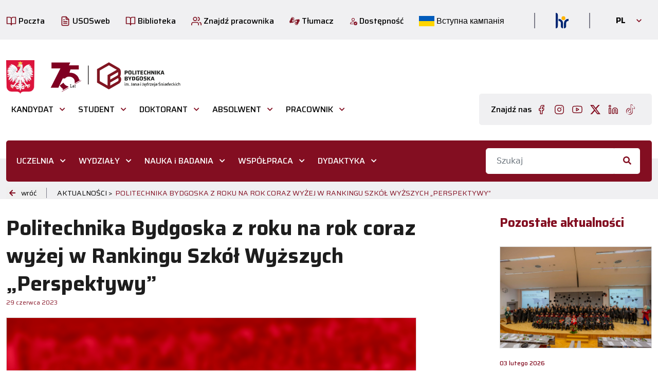

--- FILE ---
content_type: text/html; charset=UTF-8
request_url: https://pbs.edu.pl/pl/aktualnosc/politechnika-bydgoska-z-roku-na-rok-coraz-wyzej-w-rankingu-szkol-wyzszych-perspektywy
body_size: 21415
content:
<!doctype html>
<html lang="pl">
	<head>
		<meta charset="utf-8">
		<meta http-equiv="x-ua-compatible" content="ie=edge">
		<title>
						Politechnika Bydgoska z roku na rok coraz wyżej w Rankingu Szkół Wyższych „Perspektywy”
			</title>
		<meta name="description" content="	">
		<meta name="keywords" content="	">

		<meta name="viewport" content="width=device-width, initial-scale=1, user-scalable=no">
		<meta name="robots" content="index, follow"/>

		<link rel="icon" type="image/svg+xml" href="/upload/media/default/0001/03/d30e6907c9f162eec97f631977169967ceea6da9.png">
		<link rel="mask-icon" href="/upload/media/default/0001/03/d30e6907c9f162eec97f631977169967ceea6da9.png" color="#830e21">

					<link rel="stylesheet" href="https://cdn.jsdelivr.net/npm/bootstrap-icons@1.11.3/font/bootstrap-icons.min.css"><link rel="stylesheet" href="https://fonts.googleapis.com/css2?family=Material+Symbols+Outlined:opsz,wght,FILL,GRAD@24,400,0,0" /> <!-- Google Tag Manager --> <script>(function(w,d,s,l,i){w[l]=w[l]||[];w[l].push({'gtm.start': new Date().getTime(),event:'gtm.js'});var f=d.getElementsByTagName(s)[0], j=d.createElement(s),dl=l!='dataLayer'?'&l='+l:'';j.async=true;j.src= 'https://www.googletagmanager.com/gtm.js?id='+i+dl;f.parentNode.insertBefore(j,f); })(window,document,'script','dataLayer','GTM-N29THMLC');</script> <!-- End Google Tag Manager -->
		
			<meta property="og:title" content="Politechnika Bydgoska z roku na rok coraz wyżej w Rankingu Szkół Wyższych „Perspektywy”"/>
	<meta property="og:image" content="https://pbs.edu.pl/upload/media/default/0001/21/7e66bcd26c45ce57c7e865d2f7ccdc02d9962f64.jpeg">
	<meta property="og:image:secure" content="https://pbs.edu.pl/upload/media/default/0001/21/7e66bcd26c45ce57c7e865d2f7ccdc02d9962f64.jpeg">
	<meta name="twitter:card" content="summary"/>

		<link rel="preconnect" href="https://fonts.googleapis.com">
		<link rel="preconnect" href="https://fonts.gstatic.com" crossorigin>
		<link href="https://fonts.googleapis.com/css2?family=Saira:wght@400;500;600;700&display=swap" rel="stylesheet">
		<style>:root
		{
			--main-color: #830e21
			;
			--second-color: #F1E4E6
			;
			--calendar-url: url('data:image/svg+xml;utf8, <svg xmlns="http://www.w3.org/2000/svg" width="16" height="15" viewBox="0 0 24 24"><path fill="%23830e21" d="M20 3h-1V1h-2v2H7V1H5v2H4c-1.1 0-2 .9-2 2v16c0 1.1.9 2 2 2h16c1.1 0 2-.9 2-2V5c0-1.1-.9-2-2-2zm0 18H4V8h16v13z"/></svg>');
		}
	</style>
	<link
	rel="stylesheet" type="text/css" href="/assets/css/app.css"/>
	<!-- Global site tag (gtag.js) - Google Analytics -->
	<script async src="https://www.googletagmanager.com/gtag/js?id=G-JR9H97LQ9Z"></script>
	<script>
		window.dataLayer = window.dataLayer || [];
function gtag() {
dataLayer.push(arguments);
}
gtag('js', new Date());

gtag('config', 'G-JR9H97LQ9Z');
	</script>
</head>
<body
	class="">
	<!-- Google Tag Manager (noscript) -->
	<noscript>
		<iframe src="https://www.googletagmanager.com/ns.html?id=GTM-N29THMLC" height="0" width="0" style="display:none;visibility:hidden"></iframe>
	</noscript>
	<!-- End Google Tag Manager (noscript) -->
	<div id="app">
					<header class="d-none d-lg-block" id="topheader">
	<div id="topbar">
		<div class="container-xxxl">
			<div class="row align-items-center">
				<div class="col-lg-10">
					<ul class="mb-0" id="topbar-menu">
														<li>
									<a href="https://webmail.pbs.edu.pl/mail/" target="_blank">
										<img src="/assets/img/topbar/book.svg" alt="">
										Poczta
									</a>
								</li>
								<li>
									<a href="https://usosweb.pbs.edu.pl/" target="_blank">
										<img src="/assets/img/topbar/page.svg" alt="">
										USOSweb
									</a>
								</li>
								<li>
									<a href="http://bg.utp.edu.pl/" target="_blank">
										<img src="/assets/img/topbar/book.svg" alt="">
										Biblioteka
									</a>
								</li>
								<li>
									<a href="https://unispace.pbs.edu.pl/" target="_blank">
										<img src="/assets/img/topbar/find-worker.svg" alt="">
										Znajdź pracownika
									</a>
								</li>
								<li>
									<a href="https://tlumacz.migam.org/politechnika_bydgoska" target="_blank">
										<img src="/assets/img/topbar/deaf-sign.svg" alt="" style="height: 20px;">
										Tłumacz
									</a>
								</li>

								
																			<li>
											<a href="https://pbs.edu.pl/pl/uczelnia/dostepnosc" target="_blank">
												<svg xmlns="http://www.w3.org/2000/svg" width="16" height="16" fill="#830e21" class="bi bi-person-check" viewbox="0 0 16 16">
													<path d="M12.5 16a3.5 3.5 0 1 0 0-7 3.5 3.5 0 0 0 0 7m1.679-4.493-1.335 2.226a.75.75 0 0 1-1.174.144l-.774-.773a.5.5 0 0 1 .708-.708l.547.548 1.17-1.951a.5.5 0 1 1 .858.514M11 5a3 3 0 1 1-6 0 3 3 0 0 1 6 0M8 7a2 2 0 1 0 0-4 2 2 0 0 0 0 4"/>
													<path d="M8.256 14a4.5 4.5 0 0 1-.229-1.004H3c.001-.246.154-.986.832-1.664C4.484 10.68 5.711 10 8 10q.39 0 .74.025c.226-.341.496-.65.804-.918Q8.844 9.002 8 9c-5 0-6 3-6 4s1 1 1 1z"/>
												</svg>
												Dostępność
											</a>
										</li>
									
																<li>
									<a href="https://iro.pbs.edu.pl/pl/rekrutacja/rekrutacja-ua" target="_blank">
										<img src="/assets/img/topbar/Flag_of_Ukraine.svg" alt="" style="height: 20px;">
										Вступна кампанія
									</a>
								</li>

						
											</ul>
				</div>
				<div class="col-lg-2">
					<div class="d-flex align-items-center justify-content-end">
																				<div class="separator"></div>
								<div>
									<a href="https://pbs.edu.pl/pl/uczelnia/hr-excellence-in-research" target="_blank">
										<img src="/assets/img/topbar/right-topbar-icon.svg" alt="">
									</a>
								</div>
																				
			<div class="separator"></div>
		<div class="select-box" id="langSelectBox">
			<div class="select-box__current" tabindex="1">
									<div class="select-box__value">
						<input class="select-box__input" type="radio" id="lang-pl" value="pl" name="lang"  checked >
						<p class="select-box__input-text">PL</p>
					</div>
									<div class="select-box__value">
						<input class="select-box__input" type="radio" id="lang-en" value="en" name="lang" >
						<p class="select-box__input-text">EN</p>
					</div>
								<img class="select-box__icon" src="/assets/img/inputs/chevron-down.svg" alt="Arrow Icon" aria-hidden="true">
			</div>
			<ul class="select-box__list">
									<li data-lang="pl">
						<label class="select-box__option" for="lang-pl" aria-hidden="aria-hidden">PL</label>
					</li>
									<li data-lang="en">
						<label class="select-box__option" for="lang-en" aria-hidden="aria-hidden">EN</label>
					</li>
							</ul>
		</div>
	
											</div>
				</div>
			</div>
		</div>
	</div>
	<div id="midbar">
		<div class="container-xxxl">
			<div class="row align-items-center">
				<div class="col" id="midbar-logos-col">
					<div class="d-flex align-items-center">
														<a href="">
									<img id="poland-crest" class="img-fluid" src="/assets/img/logos/herb-polski.png">
								</a>
						
													<a href="/pl">
								<img id="pb-crest" class="img-fluid pb-logo" src="/upload/media/default/0001/49/e494032389f0e695ed8da1c94bc3a2a5f0a8ceaf.svg">
							</a>
											</div>
				</div>
				<div class="col">
					<nav class="navbar navbar-expand-lg">
						<div class="collapse navbar-collapse" id="main_nav">
    <ul class="navbar-nav">
                    <li class="nav-item dropdown has-megamenu">
                <a class="nav-link dropdown-toggle"
                                  href
                   data-bs-toggle="dropdown"
                                                >Kandydat</a>

                <div class="dropdown-menu megamenu" role="menu">
                    <ul class="megamenu-submenu">
                                                                                                            <li class="megamenu-submenu-item">
                                                                                                                                                                        OFERTA DYDAKTYCZNA
                                                                                                                                        <ul class="sub2menu">
                                                                                                                                                                        <a href="http://pbs.edu.pl/pl/oferta-dydaktyczna/studia-i-stopnia"
                                                                                                                            >Studia I stopnia</a>
                                                                                                                                                                                                                                <a href="http://pbs.edu.pl/pl/oferta-dydaktyczna/studia-ii-stopnia"
                                                                                                                            >Studia II stopnia</a>
                                                                                                                                                                                                                                <a href="http://pbs.edu.pl/pl/oferta-dydaktyczna/studia-podyplomowe"
                                                                                                                            >Studia podyplomowe</a>
                                                                                                                                                                                                                                <a href="http://pbs.edu.pl/pl/oferta-dydaktyczna/jednolite-magisterskie"
                                                                                                                            >Jednolite  studia magisterskie</a>
                                                                                                                                                                                                                                                                                                                                            <a href="http://pbs.edu.pl/pl/kandydat/oferta-dydaktyczna/kursy-i-szkolenia"
                                                                                                                            >Kursy i szkolenia</a>
                                                                                                                                                                                                                                <a href="https://iro.pbs.edu.pl/pl/rekrutacja/rekrutacja-ua"
                                                                                                                            >KANDYDACI Z UKRAINY</a>
                                                                                                                                                                                                                                <a href="https://iro.pbs.edu.pl/en/full-studies/full-studies"
                                                                                                                                    target="_blank"
                                                                                                                            >Study in English</a>
                                                                                                                                                            </ul>
                                                                                                                                                        </li>
                                                                                                                <li class="megamenu-submenu-item">
                                                                                                                                                                        REKRUTACJA
                                                                                                                                        <ul class="sub2menu">
                                                                                                                                                                                                                                                                                    <a href="http://pbs.edu.pl/pl/rekrutacja/terminarz-rekrutacji"
                                                                                                                            >Terminarz</a>
                                                                                                                                                                                                                                                                                                                                                                                                                                                        <a href="http://pbs.edu.pl/pl/kandydat/rekrutacja/wykaz-kierunkow-studia-2-stopnia-nabor-n-s-letni-2025-2026"
                                                                                                                            >Wykaz kierunków - studia 2 stopnia - nabór na s. letni 2025/2026</a>
                                                                                                                                                                                                                                <a href="http://pbs.edu.pl/pl/rekrutacja/zasady-rekrutacji"
                                                                                                                            >Zasady rekrutacji</a>
                                                                                                                                                                                                                                <a href="http://pbs.edu.pl/pl/rekrutacja/dokumenty"
                                                                                                                            >Dokumenty</a>
                                                                                                                                                                                                                                <a href="http://pbs.edu.pl/pl/rekrutacja/krok-po-kroku"
                                                                                                                            >Krok po kroku</a>
                                                                                                                                                                                                                                <a href="http://pbs.edu.pl/pl/rekrutacja/faq"
                                                                                                                            >FAQ</a>
                                                                                                                                                                                                                                <a href="http://pbs.edu.pl/pl/rekrutacja/informacje-dodatkowe"
                                                                                                                            >Informacje dodatkowe</a>
                                                                                                                                                                                                                                <a href="http://pbs.edu.pl/pl/rekrutacja/uczelnia-przyjazna-osobom-z-niepelnosprawnosciami"
                                                                                                                            >Uczelnia przyjazna osobom z niepełnosprawnościami</a>
                                                                                                                                                                                                                                <a href="https://rekrutacja.pbs.edu.pl/pl/"
                                                                                                                                    target="_blank"
                                                                                                                            >Rekrutacja ONLINE</a>
                                                                                                                                                                                                                                <a href="http://pbs.edu.pl/pl/kandydat/rekrutacja/komunikat-dla-osob-nieprzyjetych-na-studia"
                                                                                                                            >Komunikat dla osób nieprzyjętych na studia</a>
                                                                                                                                                            </ul>
                                                                                                                                                        </li>
                                                                                                                <li class="megamenu-submenu-item">
                                                                                                                                                                        <a href="http://pbs.edu.pl/pl/kandydat/inzynieralia" >
                                                    INŻYNIERALIA
                                                </a>
                                                                                                                                                                                                                                                                                                        <a href="http://pbs.edu.pl/pl/kandydat/inzynierowie -ratuja-swiat" >
                                                    Inżynierowie Ratują Świat
                                                </a>
                                                                                                                                                                                                                                                                                                        <a href="http://pbs.edu.pl/pl/rekrutacja/kontakt" >
                                                    KONTAKT
                                                </a>
                                                                                                                                                                                                    </li>
                                                                                                                            </ul>
                </div>
            </li>
                    <li class="nav-item dropdown has-megamenu">
                <a class="nav-link dropdown-toggle"
                                  href
                   data-bs-toggle="dropdown"
                                                >STUDENT</a>

                <div class="dropdown-menu megamenu" role="menu">
                    <ul class="megamenu-submenu">
                                                                                                            <li class="megamenu-submenu-item">
                                                                                                                                                                        Sprawy studenckie
                                                                                                                                        <ul class="sub2menu">
                                                                                                                                                                        <a href="http://pbs.edu.pl/pl/student/sprawy-studenckie/dlug-punktowy-ects"
                                                                                                                            >Dług punktowy ECTS</a>
                                                                                                                                                                                                                                <a href="https://sylabusy.pbs.edu.pl/pl"
                                                                                                                            >SYLABUSY</a>
                                                                                                                                                                                                                                <a href="http://pbs.edu.pl/pl/student/sprawy-studenckie/centralny-dziekanat"
                                                                                                                            >Centralny Dziekanat</a>
                                                                                                                                                                                                                                <a href="http://pbs.edu.pl/pl/student/sprawy-studenckie/komunikaty-dla-nowo-przyjetych-studentow"
                                                                                                                            >Komunikaty dla nowo przyjętych studentów</a>
                                                                                                                                                                                                                                <a href="http://pbs.edu.pl/pl/student/sprawy-studenckie/pakiet-na-start"
                                                                                                                            >Pakiet na START</a>
                                                                                                                                                                                                                                <a href="http://pbs.edu.pl/pl/student/sprawy-studenckie/zasady-fair-play"
                                                                                                                            >Zasady Fair Play</a>
                                                                                                                                                                                                                                <a href="http://pbs.edu.pl/pl/student/sprawy-studenckie/organizacja-roku-akademickiego"
                                                                                                                            >Organizacja roku akademickiego</a>
                                                                                                                                                                                                                                <a href="http://pbs.edu.pl/pl/student/sprawy-studenckie/jakosc-ksztalcenia"
                                                                                                                            >Jakość kształcenia</a>
                                                                                                                                                                                                                                <a href="http://pbs.edu.pl/pl/student/sprawy-studenckie/stypendia-i-zapomogi"
                                                                                                                            >Stypendia i zapomogi</a>
                                                                                                                                                                                                                                <a href="http://pbs.edu.pl/pl/student/sprawy-studenckie/kredyty-studenckie"
                                                                                                                            >Kredyty studenckie</a>
                                                                                                                                                                                                                                <a href="http://pbs.edu.pl/pl/student/sprawy-studenckie/domy-studenta"
                                                                                                                            >Domy studenta</a>
                                                                                                                                                                                                                                <a href="http://pbs.edu.pl/pl/student/sprawy-studenckie/ubezpieczenia"
                                                                                                                            >Ubezpieczenia</a>
                                                                                                                                                                                                                                <a href="http://pbs.edu.pl/pl/student/sprawy-studenckie/przychodnia-akademicka"
                                                                                                                            >Przychodnia akademicka</a>
                                                                                                                                                                                                                                <a href="http://pbs.edu.pl/pl/student/sprawy-studenckie/pomoc-psychologiczna"
                                                                                                                            >Pomoc psychologiczna</a>
                                                                                                                                                                                                                                <a href="http://pbs.edu.pl/pl/student/sprawy-studenckie/oplaty-podczas-studiow"
                                                                                                                            >Opłaty podczas studiów</a>
                                                                                                                                                                                                                                <a href="http://pbs.edu.pl/pl/student/sprawy-studenckie/regulamin-studiow"
                                                                                                                            >Regulamin studiów</a>
                                                                                                                                                                                                                                <a href="http://pbs.edu.pl/pl/student/sprawy-studenckie/wrzutnia-biblioteczna"
                                                                                                                            >Wrzutnia biblioteczna</a>
                                                                                                                                                                                                                                <a href="http://pbs.edu.pl/pl/student/sprawy-studenckie/uczelniana-rada-samorzadu-studenckiego"
                                                                                                                            >Uczelniana Rada Samorządu Studenckiego</a>
                                                                                                                                                                                                                                <a href="http://pbs.edu.pl/pl/student/sprawy-studenckie/biuro-karier"
                                                                                                                            >Biuro Karier</a>
                                                                                                                                                            </ul>
                                                                                                                                                        </li>
                                                                                                                <li class="megamenu-submenu-item">
                                                                                                                                                                        Studenci z niepełnosprawnością
                                                                                                                                        <ul class="sub2menu">
                                                                                                                                                                                                                                                                                    <a href="http://pbs.edu.pl/pl/student/studenci-z-niepelnosprawnoscia/tlumacz-jezyka-migowego"
                                                                                                                            >Tłumacz języka migowego</a>
                                                                                                                                                                                                                                <a href="http://pbs.edu.pl/pl/student/studenci-z-niepelnosprawnoscia/wypozyczalnia-sprzetu"
                                                                                                                            >Wypożyczalnia sprzętu</a>
                                                                                                                                                                                                                                <a href="http://pbs.edu.pl/pl/student/studenci-z-niepelnosprawnoscia/bezplatne-ksero"
                                                                                                                            >Bezpłatne ksero</a>
                                                                                                                                                                                                                                <a href="http://pbs.edu.pl/pl/student/studenci-z-niepelnosprawnoscia/pomoc-psychologiczna"
                                                                                                                            >Pomoc psychologiczna</a>
                                                                                                                                                                                                                                <a href="http://pbs.edu.pl/pl/uczelnia/dostepnosc"
                                                                                                                            >Dostępność budynków</a>
                                                                                                                                                                                                                                <a href="http://pbs.edu.pl/pl/student/studenci-z-niepelnosprawnoscia/wrzutnia-biblioteczna"
                                                                                                                            >Wrzutnia biblioteczna</a>
                                                                                                                                                                                                                                <a href="http://pbs.edu.pl/pl/student/studenci-z-niepelnosprawnoscia/kontakt"
                                                                                                                            >Kontakt</a>
                                                                                                                                                                                                                                <a href="http://pbs.edu.pl/pl/student/studenci-z-niepelnosprawnoscia/szkolenia"
                                                                                                                            >Szkolenia</a>
                                                                                                                                                                                                                                <a href="http://pbs.edu.pl/pl/https://pbs.edu.pl/pl/student/studenci-z-niepelnosprawnoscia/katalog"
                                                                                                                            >Katalog usług wpierających</a>
                                                                                                                                                            </ul>
                                                                                                                                                        </li>
                                                                                                                <li class="megamenu-submenu-item">
                                                                                                                                                                        Kultura studencka
                                                                                                                                        <ul class="sub2menu">
                                                                                                                                                                        <a href="http://pbs.edu.pl/pl/student/kultura-studencka/chor"
                                                                                                                            >Chór</a>
                                                                                                                                                                                                                                <a href="http://pbs.edu.pl/pl/student/kultura-studencka/azs"
                                                                                                                            >AZS</a>
                                                                                                                                                                                                                                <a href="http://pbs.edu.pl/pl/student/kultura-studencka/e-sport"
                                                                                                                            >e-sport</a>
                                                                                                                                                            </ul>
                                                                                                                                                        </li>
                                                                                                                <li class="megamenu-submenu-item">
                                                                                                                                                                        Współpraca
                                                                                                                                        <ul class="sub2menu">
                                                                                                                                                                        <a href="http://pbs.edu.pl/pl/student/wspolpraca/miedzyuczelniana/mostech"
                                                                                                                            >Międzyuczelniana</a>
                                                                                                                                                                                                                                <a href="http://pbs.edu.pl/pl/student/wspolpraca/miedzynarodowa"
                                                                                                                            >Międzynarodowa</a>
                                                                                                                                                            </ul>
                                                                                                                                                        </li>
                                                                        </ul>
                </div>
            </li>
                    <li class="nav-item dropdown has-megamenu">
                <a class="nav-link dropdown-toggle"
                                  href
                   data-bs-toggle="dropdown"
                                                >DOKTORANT</a>

                <div class="dropdown-menu megamenu" role="menu">
                    <ul class="megamenu-submenu">
                                                                                                            <li class="megamenu-submenu-item">
                                                                                                                                                                        <a href="http://pbs.edu.pl/pl/doktorant/czym-jest-szkola-doktorska" >
                                                    Czym jest Szkoła Doktorska?
                                                </a>
                                                                                                                                                                                                                                                                                                        <a href="http://pbs.edu.pl/pl/doktorant/rekrutacja" >
                                                    Rekrutacja
                                                </a>
                                                                                                                                                                                                                                                                                                        <a href="http://pbs.edu.pl/pl/doktorant/dyscypliny-naukowe" >
                                                    Dyscypliny naukowe
                                                </a>
                                                                                                                                                                                                                                                                                                        <a href="http://pbs.edu.pl/pl/doktorant/proces-kształcenia" >
                                                    Proces kształcenia
                                                </a>
                                                                                                                                                                                                                                                                                                        <a href="http://pbs.edu.pl/pl/doktorant/organizacja-roku" >
                                                    Organizacja roku akademickiego
                                                </a>
                                                                                                                                                                                                                                                                                                        <a href="http://pbs.edu.pl/pl/doktorant/ocena-srodokresowa" >
                                                    Ocena śródokresowa
                                                </a>
                                                                                                                                                                                                                                                                                                        <a href="http://pbs.edu.pl/pl/doktorant/akty-prawne-i-dokumenty-do-pobrania" >
                                                    Akty prawne i dokumenty do pobrania
                                                </a>
                                                                                                                                                                                                    </li>
                                                                                                                <li class="megamenu-submenu-item">
                                                                                                                                                                        <a href="http://pbs.edu.pl/pl/doktorant/uczelniania-rada-samorzadu-doktorantow" >
                                                    Krajowa i uczelniana reprezentacja doktorantów
                                                </a>
                                                                                                                                                                                                                                                                                                        <a href="http://pbs.edu.pl/pl/doktorant/projekty-w-szkole-doktorskiej" >
                                                    Projekty w szkole doktorskiej
                                                </a>
                                                                                                                                                                                                                                                                                                        <a href="http://pbs.edu.pl/pl/doktorant/opieka-promotorska" >
                                                    Opieka promotorska
                                                </a>
                                                                                                                                                                                                                                                                                                        <a href="http://pbs.edu.pl/pl/doktorant/kierownictwo-w-szkole-doktorskiej" >
                                                    Kierownictwo i Rada Szkoły Doktorskiej
                                                </a>
                                                                                                                                                                                                                                                                                                        <a href="http://pbs.edu.pl/pl/doktorant/kontakt" >
                                                    Kontakt
                                                </a>
                                                                                                                                                                                                    </li>
                                                                                                                <li class="megamenu-submenu-item">
                                                                                                                                                                        <a href="http://pbs.edu.pl/pl/doktorant/kredyty-dla-doktorantow" >
                                                    Kredyty dla doktorantów
                                                </a>
                                                                                                                                                                                                                                                                                                        <a href="https://pbs.edu.pl/pl/student/studenci-z-niepelnosprawnoscia/kontakt" >
                                                    Doktoranci z niepełnosprawnością
                                                </a>
                                                                                                                                                                                                                                                                                                        <a href="http://pbs.edu.pl/pl/doktorant/zasady-fair-play" >
                                                    Zasady Fair Play
                                                </a>
                                                                                                                                                                                                    </li>
                                                                                                                            </ul>
                </div>
            </li>
                    <li class="nav-item dropdown has-megamenu">
                <a class="nav-link dropdown-toggle"
                                  href
                   data-bs-toggle="dropdown"
                                                >ABSOLWENT</a>

                <div class="dropdown-menu megamenu" role="menu">
                    <ul class="megamenu-submenu">
                                                                                                            <li class="megamenu-submenu-item">
                                                                                                                                                                        <a href="http://pbs.edu.pl/pl/absolwent/aktualnosci" >
                                                    Aktualności
                                                </a>
                                                                                                                                                                                                                                                                                                        <a href="http://pbs.edu.pl/pl/absolwent/odbior-dyplomow" >
                                                    Odbiór dyplomów
                                                </a>
                                                                                                                                                                                                    </li>
                                                                                                                                                                                                                                    </ul>
                </div>
            </li>
                    <li class="nav-item dropdown has-megamenu">
                <a class="nav-link dropdown-toggle"
                                  href
                   data-bs-toggle="dropdown"
                                                >PRACOWNIK</a>

                <div class="dropdown-menu megamenu" role="menu">
                    <ul class="megamenu-submenu">
                                                                                                            <li class="megamenu-submenu-item">
                                                                                                                                                                        Praca
                                                                                                                                        <ul class="sub2menu">
                                                                                                                                                                        <a href="http://pbs.edu.pl/pl/oferty-pracy-nauczyciele-akademiccy"
                                                                                                                            >Konkursy dla nauczycieli</a>
                                                                                                                                                                                                                                <a href="http://pbs.edu.pl/pl/oferty-pracy"
                                                                                                                            >Oferty pracy</a>
                                                                                                                                                            </ul>
                                                                                                                                                        </li>
                                                                                                                <li class="megamenu-submenu-item">
                                                                                                                                                                        Kształcenie
                                                                                                                                        <ul class="sub2menu">
                                                                                                                                                                        <a href="http://pbs.edu.pl/pl/pracownik/ksztalcenie/projektowanie-i-modyfikacja-programow-studiow-oraz-innych-form-ksztalcenia"
                                                                                                                            >Projektowanie i modyfikacja programów studiów oraz innych form kształcenia</a>
                                                                                                                                                                                                                                <a href="http://pbs.edu.pl/pl/pracownik/ksztalcenie/dokumenty-wspomagajace"
                                                                                                                            >Dokumenty wspomagające</a>
                                                                                                                                                                                                                                <a href="http://pbs.edu.pl/pl/pracownik/ksztalcenie/instytucje-i-rejestry"
                                                                                                                            >Instytucje i rejestry</a>
                                                                                                                                                                                                                                <a href="http://pbs.edu.pl/pl/pracownik/ksztalcenie/ustawy-i-rozporzadzenia-ministerialne"
                                                                                                                            >Ustawy i rozporządzenia ministerialne</a>
                                                                                                                                                                                                                                <a href="http://pbs.edu.pl/pl/pracownik/ksztalcenie/kalkulacja-kosztow-ksztalcenia-dla-studiow-podyplomowych-i-kursow-doksztalcajacych"
                                                                                                                            >Kalkulacja kosztów kształcenia dla studiów podyplomowych i kursów dokształcających</a>
                                                                                                                                                                                                                                <a href="http://pbs.edu.pl/pl/pracownik/ksztalcenie/biuro-doskonalenia-dydaktycznego"
                                                                                                                            >Biuro Doskonalenia Dydaktycznego</a>
                                                                                                                                                            </ul>
                                                                                                                                                        </li>
                                                                                                                <li class="megamenu-submenu-item">
                                                                                                                                                                        Inne
                                                                                                                                        <ul class="sub2menu">
                                                                                                                                                                        <a href="http://pbs.edu.pl/pl/pracownik/materialy-dotyczace-ksztalcenia-osob-z-niepelnosprawnosciami/poradnik-savoir-vivre"
                                                                                                                            >Poradnik savoir-vivre</a>
                                                                                                                                                                                                                                <a href="http://pbs.edu.pl/pl/pracownik/inne/zasady-fair-play"
                                                                                                                            >Zasady Fair Play</a>
                                                                                                                                                                                                                                <a href="http://pbs.edu.pl/pl/pracownik/inne/nszz-solidarnosc"
                                                                                                                            >NSZZ Solidarność</a>
                                                                                                                                                                                                                                <a href="http://pbs.edu.pl/pl/pracownik/inne/bezpieczenstwo-i-higiena-pracy"
                                                                                                                            >Bezpieczeństwo i higiena pracy</a>
                                                                                                                                                                                                                                <a href="https://unispace.pbs.edu.pl/"
                                                                                                                                    target="_blank"
                                                                                                                            >Unispace</a>
                                                                                                                                                                                                                                <a href="http://intra.utp.edu.pl/"
                                                                                                                                    target="_blank"
                                                                                                                            >Intra</a>
                                                                                                                                                                                                                                <a href="https://instytucja.pan.pl/index.php/kodeks-etyki-pracownika-naukowego"
                                                                                                                                    target="_blank"
                                                                                                                            >Kodeks etyki pracownika naukowego</a>
                                                                                                                                                                                                                                <a href="http://pbs.edu.pl/pl/pracownik/inne/zasady-oszczedzania-energii"
                                                                                                                            >Zasady oszczędzania energii</a>
                                                                                                                                                                                                                                <a href="http://pbs.edu.pl/pl/pracownik/inne/zgloszenie-naruszenia-prawa"
                                                                                                                            >Zgłoszenie naruszenia prawa</a>
                                                                                                                                                            </ul>
                                                                                                                                                        </li>
                                                                                                                <li class="megamenu-submenu-item">
                                                                                                                                                                        Materiały dotyczące kształcenia osób z niepełnosprawnościami
                                                                                                                                                                                                    </li>
                                                                        </ul>
                </div>
            </li>
            </ul>
</div>

														<div id="social-bar" class="d-flex align-items-center">
									<div>Znajdź nas</div>
										<a href="https://www.facebook.com/pbs.bydgoszcz" target="_blank">
		<img src="/assets/img/social/facebook.svg" alt="">
	</a>

	<a href="https://www.instagram.com/politechnika.bydgoska/" target="_blank">
		<img src="/assets/img/social/instagram.svg" alt="">
	</a>

	<a href="https://www.youtube.com/c/PolitechnikaBydgoska" target="_blank">
		<img src="/assets/img/social/youtube.svg" alt="">
	</a>

	<a href="https://twitter.com/Pol_Bydgoska" target="_blank">
		<img src="/assets/img/social/x.svg" alt="">
	</a>

	<a href="https://www.linkedin.com/school/politechnikabydgoska/" target="_blank">
		<img src="/assets/img/social/linkedin.svg" alt="">
	</a>

 	<a href="https://www.tiktok.com/@pol_bydgoska" target="_blank">
		<img src="/assets/img/social/tiktok.svg" alt="">
	</a>

								</div>
											</nav>
				</div>
			</div>
		</div>
	</div>
	<div id="menubar">
		<div class="container-xxxl">
			<div class="row align-items-center">
				<div class="col">
					<nav class="navbar navbar-expand-lg">
	<div class="collapse navbar-collapse" id="menubar_nav">
		<ul class="navbar-nav">
							<li class="nav-item dropdown has-megamenu">
					<a class="nav-link dropdown-toggle"  href data-bs-toggle="dropdown"  >UCZELNIA</a>

					<div class="dropdown-menu megamenu" role="menu">
						<ul class="megamenu-submenu">
																															<li class="megamenu-submenu-item">
																																	<a href="https://www.pbs.edu.pl/pl/aktualnosci" >
													Aktualności
												</a>
																																																							<a href="http://pbs.edu.pl/pl/uczelnia/rada-uczelni" >
													Rada uczelni
												</a>
																																																							<a href="http://pbs.edu.pl/pl/uczelnia/strategia" >
													Strategia
												</a>
																																																							<a href="http://pbs.edu.pl/pl/uczelnia/fundacja-pischingera" >
													Fundacja Pischingera
												</a>
																																																							<a href="http://pbs.edu.pl/pl/uczelnia/wybory-2024-2028" >
													Wybory 2024
												</a>
																																									</li>
																																<li class="megamenu-submenu-item">
																																	<a href="http://pbs.edu.pl/pl/uczelnia/o-uczelni" >
													O uczelni
												</a>
																																		<ul class="sub2menu">
																											<a href="http://pbs.edu.pl/pl/uczelnia/o-uczelni/historia/kalendarium" >Historia</a>
																											<a href="http://pbs.edu.pl/pl/uczelnia/o-uczelni/patroni" >Patroni</a>
																											<a href="http://pbs.edu.pl/pl/uczelnia/o-uczelni/honoris-causa" >Honoris Causa</a>
																									</ul>
																														</li>
																																<li class="megamenu-submenu-item">
																																	Władze uczelni
																																		<ul class="sub2menu">
																											<a href="http://pbs.edu.pl/pl/uczelnia/wladze-uczelni/wladze-rektorskie" >Władze rektorskie</a>
																											<a href="http://pbs.edu.pl/pl/uczelnia/wladze-uczelni" >Pełnomocnicy Rektora</a>
																											<a href="http://pbs.edu.pl/pl/uczelnia/wladze-uczelni/senat" >Senat</a>
																											<a href="http://pbs.edu.pl/pl/uczelnia/wladze-uczelni/wladze-dziekanskie" >Władze dziekańskie</a>
																											<a href="http://pbs.edu.pl/pl/uczelnia/wladze-uczelni/kadra-zarzadzajaca" >Kadra zarządzająca</a>
																									</ul>
																														</li>
																																															<li class="megamenu-submenu-item">
																																	<a href="http://pbs.edu.pl/pl/ogloszenie-sprzedazy" >
													Ogłoszenie sprzedaży
												</a>
																																		<ul class="sub2menu">
																											<a href="http://pbs.edu.pl/pl/uczelnia/ogloszenie-sprzedazy/do-2000-zl" >Do 2 000 zł</a>
																											<a href="https://bip.pbs.edu.pl/artykuly/sprzedaz-majatku" >Powyżej 2 000 zł</a>
																									</ul>
																														</li>
																																<li class="megamenu-submenu-item">
																																	<a href="http://pbs.edu.pl/pl/uczelnia/standardy-ochrony-maloletnich-przed-krzywdzeniem" >
													Standardy ochrony małoletnich przed krzywdzeniem
												</a>
																																																							<a href="http://pbs.edu.pl/pl/uczelnia/wniosek-o-patronat-rektora" >
													Wniosek o patronat Rektora
												</a>
																																																							<a href="http://pbs.edu.pl/pl/uczelnia/materialy-dla-mediow" >
													Materiały dla mediów
												</a>
																																																							<a href="http://pbs.edu.pl/pl/uczelnia/kontakt" >
													Kontakt
												</a>
																																									</li>
																					</ul>
					</div>
				</li>
							<li class="nav-item dropdown has-megamenu">
					<a class="nav-link dropdown-toggle"  href data-bs-toggle="dropdown"  >WYDZIAŁY</a>

					<div class="dropdown-menu megamenu" role="menu">
						<ul class="megamenu-submenu">
																															<li class="megamenu-submenu-item">
																																	<a href="https://wbaiis.pbs.edu.pl/pl/"  target="_blank" >
													Wydział Budownictwa, Architektury i Inżynierii Środowiska
												</a>
																																																							<a href="https://whibz.pbs.edu.pl/pl/"  target="_blank" >
													Wydział Hodowli i Biologii Zwierząt
												</a>
																																																							<a href="https://wim.pbs.edu.pl/pl/"  target="_blank" >
													Wydział Inżynierii Mechanicznej
												</a>
																																																							<a href="https://wm.pbs.edu.pl/pl/" >
													Wydział Medyczny
												</a>
																																																							<a href="https://wrib.pbs.edu.pl/pl/"  target="_blank" >
													Wydział Rolnictwa i Biotechnologii
												</a>
																																																							<a href="https://wsp.pbs.edu.pl/pl/"  target="_blank" >
													Wydział Sztuk Projektowych
												</a>
																																																							<a href="https://wtiich.pbs.edu.pl/pl/"  target="_blank" >
													Wydział Technologii i Inżynierii Chemicznej
												</a>
																																																							<a href="https://wtie.pbs.edu.pl/pl/"  target="_blank" >
													Wydział Telekomunikacji, Informatyki i Elektrotechniki
												</a>
																																																							<a href="https://wz.pbs.edu.pl/pl/"  target="_blank" >
													Wydział Zarządzania
												</a>
																																									</li>
																																																																																																</ul>
					</div>
				</li>
							<li class="nav-item dropdown has-megamenu">
					<a class="nav-link dropdown-toggle"  href data-bs-toggle="dropdown"  >NAUKA i BADANIA</a>

					<div class="dropdown-menu megamenu" role="menu">
						<ul class="megamenu-submenu">
																															<li class="megamenu-submenu-item">
																																	<a href="http://pbs.edu.pl/pl/nauka-i-badania/aktualnosci" >
													Aktualności
												</a>
																																																							<a href="http://pbs.edu.pl/pl/nauka-i-badania/harmonogramy-konkursow" >
													Harmonogramy konkursów
												</a>
																																																							<a href="http://pbs.edu.pl/pl/projekty" >
													Projekty
												</a>
																																																							<a href="http://pbs.edu.pl/pl/nauka-i-badania/dane-badawcze" >
													Dane badawcze
												</a>
																																																							<a href="http://pbs.edu.pl/pl/nauka-i-badania/dotacje-celowe" >
													Dotacje celowe
												</a>
																																																							<a href="http://pbs.edu.pl/pl/nauka-i-badania/rady-naukowe" >
													Rady naukowe
												</a>
																																									</li>
																																<li class="megamenu-submenu-item">
																																	<a href="http://pbs.edu.pl/pl/nauka-i-badania/formularz-danych-jednostki" >
													Formularz danych jednostki
												</a>
																																																							<a href="https://ctt.pbs.edu.pl/pl/ewaluacja-i-ocena-dorobku-naukowego/publikacje-pracownikow-pbs-expertus" >
													Publikacje pracowników PBŚ
												</a>
																																																							<a href="http://pbs.edu.pl/pl/nauka-i-badania/materialy-do-pobrania" >
													Materiały do pobrania
												</a>
																																																							<a href="http://pbs.edu.pl/pl/nauka-i-badania/stopnie-i-tytuly" >
													Stopnie i tytuły
												</a>
																																																							<a href="http://pbs.edu.pl/pl/nauka-i-badania/polecane-szkolenia" >
													Polecane szkolenia
												</a>
																																																							<a href="http://pbs.edu.pl/pl/nauka-i-badania/o-nas" >
													O nas
												</a>
																																																							<a href="http://pbs.edu.pl/pl/nauka-i-badania/konferencje" >
													Konferencje
												</a>
																																									</li>
																																<li class="megamenu-submenu-item">
																																	Czasopisma PBŚ
																																		<ul class="sub2menu">
																											<a href="https://czasopisma.pbs.edu.pl/index.php/pjti"  target="_blank" >Polish Journal of Techinical Issue</a>
																											<a href="https://czasopisma.pbs.edu.pl/index.php/lsr"  target="_blank" >Life Sciences Reports</a>
																									</ul>
																														</li>
																																<li class="megamenu-submenu-item">
																																	Seminaria Interdyscyplinarne
																																		<ul class="sub2menu">
																											<a href="http://pbs.edu.pl/pl/nauka-i-badania/seminaria-Interdyscyplinarne/rok-akademicki-2023-2024" >Rok akademicki 2023/2024</a>
																											<a href="http://pbs.edu.pl/pl/nauka-i-badania/seminaria-Interdyscyplinarne/rok-akademicki-2022-2023" >Rok akademicki 2022/2023</a>
																											<a href="http://pbs.edu.pl/pl/nauka-i-badania/seminaria-Interdyscyplinarne/rok-akademicki-2021-2022" >Rok akademicki 2021/2022</a>
																									</ul>
																														</li>
																																<li class="megamenu-submenu-item">
																																	<a href="http://pbs.edu.pl/pl/nauka-i-badania/dzialania-naukowe-mlodych" >
													Działania Naukowe Młodych
												</a>
																																		<ul class="sub2menu">
																											<a href="http://pbs.edu.pl/pl/nauka-i-badania/dzialania-naukowe-mlodych/2026" >2026</a>
																											<a href="http://pbs.edu.pl/pl/nauka-i-badania/dzialania-naukowe-mlodych/2025" >2025</a>
																											<a href="http://pbs.edu.pl/pl/nauka-i-badania/dzialania-naukowe-mlodych/2024" >2024</a>
																											<a href="http://pbs.edu.pl/pl/nauka-i-badania/dzialania-naukowe-mlodych/2023" >2023</a>
																											<a href="http://pbs.edu.pl/pl/nauka-i-badania/dzialania-naukowe-mlodych/2022" >2022</a>
																									</ul>
																														</li>
																																				</ul>
					</div>
				</li>
							<li class="nav-item dropdown has-megamenu">
					<a class="nav-link dropdown-toggle"  href data-bs-toggle="dropdown"  >WSPÓŁPRACA</a>

					<div class="dropdown-menu megamenu" role="menu">
						<ul class="megamenu-submenu">
																															<li class="megamenu-submenu-item">
																																	<a href="https://iro.pbs.edu.pl/pl/" >
													Dział Współpracy Międzynarodowej
												</a>
																																		<ul class="sub2menu">
																											<a href="https://iro.pbs.edu.pl/pl/erasmus+/zasady-studenci"  target="_blank" >ERASMUS+</a>
																									</ul>
																														</li>
																																<li class="megamenu-submenu-item">
																																	<a href="https://ctt.pbs.edu.pl"  target="_blank" >
													Centrum Transferu Technologii
												</a>
																																									</li>
																																																																																	</ul>
					</div>
				</li>
							<li class="nav-item dropdown has-megamenu">
					<a class="nav-link dropdown-toggle"  href data-bs-toggle="dropdown"  >DYDAKTYKA</a>

					<div class="dropdown-menu megamenu" role="menu">
						<ul class="megamenu-submenu">
																															<li class="megamenu-submenu-item">
																																	Projekty dydaktyczne
																																		<ul class="sub2menu">
																											<a href="http://pbs.edu.pl/pl/powr/nowoczesna-i-efektywna-uczelnia" >POWER</a>
																											<a href="http://pbs.edu.pl/pl/dydaktyka/projekty-dydaktyczne/fers" >FERS - Nowoczesna Uczelnia=Kompetentny Absolwent</a>
																											<a href="http://pbs.edu.pl/pl/projekty-dydaktyczne/fers-studenci-hipokratesa" >FERS - Studenci Hipokratesa</a>
																											<a href="http://pbs.edu.pl/pl/dydaktyka/projekty-dydaktyczne/fers-akademia-politechniki" >FERS - Akademia Politechniki</a>
																											<a href="http://pbs.edu.pl/pl/dydaktyka/projekty-dydaktyczne/fers-rozwoj-dostepnosci" >FERS - Rozwój dostępności na uczelni Śniadeckich</a>
																											<a href="http://pbs.edu.pl/pl/dydaktyka/projekty-dydaktyczne/fers-akademia-polytechnos" >FERS - Akademia Polytechnos</a>
																									</ul>
																														</li>
																																																																																																</ul>
					</div>
				</li>
					</ul>
						<form action="/pl/szukaj" method="get" class="search-form" id="search-form">
					<input class="form-control" type="search" name="query" placeholder="Szukaj">
					<button type="submit" id="search-btn">
						<i class="fas fa-search"></i>
					</button>
				</form>
			</div>
</nav>

				</div>
			</div>
		</div>
	</div>
</header>

<header id="mobile-header" class="d-lg-none">
	<div class="row align-items-center">
		<div class="col-6">
			<div id="mobile-left-col" class="d-flex align-items-center">
										<a href="">
							<img src="/assets/img/logos/herb-polski.png" style="height: 30px">
						</a>
				
									<a href="/pl">
						<img id="pb-crest" class="img-fluid pb-logo" src="/upload/media/default/0001/49/e494032389f0e695ed8da1c94bc3a2a5f0a8ceaf.svg">
					</a>
				
			</div>
		</div>
		<div id="mobile-right-col" class="col-6">
								
			<div class="separator"></div>
		<div class="select-box" id="langSelectBox">
			<div class="select-box__current" tabindex="1">
									<div class="select-box__value">
						<input class="select-box__input" type="radio" id="lang-pl" value="pl" name="lang"  checked >
						<p class="select-box__input-text">PL</p>
					</div>
									<div class="select-box__value">
						<input class="select-box__input" type="radio" id="lang-en" value="en" name="lang" >
						<p class="select-box__input-text">EN</p>
					</div>
								<img class="select-box__icon" src="/assets/img/inputs/chevron-down.svg" alt="Arrow Icon" aria-hidden="true">
			</div>
			<ul class="select-box__list">
									<li data-lang="pl">
						<label class="select-box__option" for="lang-pl" aria-hidden="aria-hidden">PL</label>
					</li>
									<li data-lang="en">
						<label class="select-box__option" for="lang-en" aria-hidden="aria-hidden">EN</label>
					</li>
							</ul>
		</div>
	
											<a href="https://pbs.edu.pl/pl/uczelnia/hr-excellence-in-research" target="_blank">
						<img src="/assets/img/topbar/right-topbar-icon.svg" alt="" style="max-height: 30px">
					</a>
					<div class="divider ms-4 me-3"></div>
						<div class="d-flex justify-content-center">
				<button class="navbar-toggler" type="button" data-bs-toggle="collapse" data-bs-target="#nav_mobile" aria-controls="nav_mobile" aria-expanded="false" aria-label="Toggle navigation">
					<i class="fas fa-bars"></i>
				</button>
			</div>
										</div>
	</div>
	<nav class="navbar navbar-expand">
		<div class="collapse navbar-collapse" id="nav_mobile">
			<div class="row w-100">
				<div class="col-lg-12">
					<ul id="nav-with-icons">
														<li>
									<a href="https://webmail.pbs.edu.pl/mail/" target="_blank">
										<img src="/assets/img/topbar/envelope.svg">
										Poczta
									</a>
								</li>
								<li>
									<a href="https://usosweb.pbs.edu.pl/kontroler.php?_action=news/default" target="_blank">
										<img src="/assets/img/topbar/page.svg">
										USOSweb
									</a>
								</li>
								<li>
									<a href="http://bg.utp.edu.pl/" target="_blank">
										<img src="/assets/img/topbar/book.svg">
										Biblioteka
									</a>
								</li>
								<li>
									<a href="https://unispace.pbs.edu.pl/" target="_blank">
										<img src="/assets/img/topbar/find-worker.svg" alt="">
										Znajdź pracownika
									</a>
								</li>
								<li>
									<a href="https://tlumacz.migam.org/politechnika_bydgoska" target="_blank">
										<img src="/assets/img/topbar/deaf-sign.svg" alt="" style="height: 20px;">
										Tłumacz
									</a>
								</li>
								<li>
									<a href="https://iro.pbs.edu.pl/pl/rekrutacja/rekrutacja-ua" target="_blank">
										<img src="/assets/img/topbar/Flag_of_Ukraine.svg" alt="" style="height: 20px;">
										Вступна кампанія
									</a>
								</li>
											</ul>
				</div>
			</div>
			<div class="row w-100">
				<div class="col-lg-12">
												<form action="/pl/szukaj" method="get" class="search-form" id="search-form-2">
								<input class="form-control" type="search" name="query" placeholder="wróć">
								<button type="submit" id="search-btn">
									<i class="fas fa-search"></i>
								</button>
							</form>
									</div>
			</div>
			<ul class="navbar-nav flex-column w-100" id="nav-mobile-white">
                        <li class="nav-item secondary-menu-toggle" data-target="nav-1-0">
                Kandydat
            </li>
                                <li class="nav-item secondary-menu-toggle" data-target="nav-1-1">
                STUDENT
            </li>
                                <li class="nav-item secondary-menu-toggle" data-target="nav-1-2">
                DOKTORANT
            </li>
                                <li class="nav-item secondary-menu-toggle" data-target="nav-1-3">
                ABSOLWENT
            </li>
                                <li class="nav-item secondary-menu-toggle" data-target="nav-1-4">
                PRACOWNIK
            </li>
            </ul>

			<ul class="navbar-nav flex-column w-100" id="nav-mobile-red">
                        <li class="nav-item secondary-menu-toggle" data-target="nav-2-0">
                UCZELNIA
            </li>
                                <li class="nav-item secondary-menu-toggle" data-target="nav-2-1">
                WYDZIAŁY
            </li>
                                <li class="nav-item secondary-menu-toggle" data-target="nav-2-2">
                NAUKA i BADANIA
            </li>
                                <li class="nav-item secondary-menu-toggle" data-target="nav-2-3">
                WSPÓŁPRACA
            </li>
                                <li class="nav-item secondary-menu-toggle" data-target="nav-2-4">
                DYDAKTYKA
            </li>
            </ul>

		</div>
	</nav>
		<nav class="secondary-menu out-of-screen" id="nav-1-0">
		<div class="panel-header">
			<div class="panel-action panel-back">
				<div class="move-out-of-screen">
					<i class="fas fa-arrow-left text-dark-red"></i>
				</div>
			</div>
			<div class="panel-title">Kandydat</div>
			<div class="panel-action panel-close">
				<button class="navbar-toggler move-out-of-screen" type="button" data-bs-toggle="collapse" data-bs-target="#nav_mobile" aria-controls="nav_mobile" aria-expanded="false" aria-label="Toggle navigation">
					<i class="fas fa-times"></i>
				</button>
			</div>
		</div>
		<div class="row">
			<div class="col-lg-12">
				<ul class="navbar-nav flex-column w-100">
																																			<li class="nav-item dropdown d-flex flex-wrap">
										<a class="nav-link dropdown-toggle align-items-center w-100" href="#" data-bs-toggle="dropdown">OFERTA DYDAKTYCZNA</a>
																				<div class="dropdown-menu" role="menu">
											<ul>
																																							<li>
															<a href="http://pbs.edu.pl/pl/oferta-dydaktyczna/studia-i-stopnia" >Studia I stopnia</a>
														</li>
																																																				<li>
															<a href="http://pbs.edu.pl/pl/oferta-dydaktyczna/studia-ii-stopnia" >Studia II stopnia</a>
														</li>
																																																				<li>
															<a href="http://pbs.edu.pl/pl/oferta-dydaktyczna/studia-podyplomowe" >Studia podyplomowe</a>
														</li>
																																																				<li>
															<a href="http://pbs.edu.pl/pl/oferta-dydaktyczna/jednolite-magisterskie" >Jednolite  studia magisterskie</a>
														</li>
																																																																													<li>
															<a href="http://pbs.edu.pl/pl/kandydat/oferta-dydaktyczna/kursy-i-szkolenia" >Kursy i szkolenia</a>
														</li>
																																																				<li>
															<a href="https://iro.pbs.edu.pl/pl/rekrutacja/rekrutacja-ua" >KANDYDACI Z UKRAINY</a>
														</li>
																																																				<li>
															<a href="https://iro.pbs.edu.pl/en/full-studies/full-studies"  target="_blank" >Study in English</a>
														</li>
																																				</ul>
										</div>
									</li>
																																													<li class="nav-item dropdown d-flex flex-wrap">
										<a class="nav-link dropdown-toggle align-items-center w-100" href="#" data-bs-toggle="dropdown">REKRUTACJA</a>
																				<div class="dropdown-menu" role="menu">
											<ul>
																																																																<li>
															<a href="http://pbs.edu.pl/pl/rekrutacja/terminarz-rekrutacji" >Terminarz</a>
														</li>
																																																																																																						<li>
															<a href="http://pbs.edu.pl/pl/kandydat/rekrutacja/wykaz-kierunkow-studia-2-stopnia-nabor-n-s-letni-2025-2026" >Wykaz kierunków - studia 2 stopnia - nabór na s. letni 2025/2026</a>
														</li>
																																																				<li>
															<a href="http://pbs.edu.pl/pl/rekrutacja/zasady-rekrutacji" >Zasady rekrutacji</a>
														</li>
																																																				<li>
															<a href="http://pbs.edu.pl/pl/rekrutacja/dokumenty" >Dokumenty</a>
														</li>
																																																				<li>
															<a href="http://pbs.edu.pl/pl/rekrutacja/krok-po-kroku" >Krok po kroku</a>
														</li>
																																																				<li>
															<a href="http://pbs.edu.pl/pl/rekrutacja/faq" >FAQ</a>
														</li>
																																																				<li>
															<a href="http://pbs.edu.pl/pl/rekrutacja/informacje-dodatkowe" >Informacje dodatkowe</a>
														</li>
																																																				<li>
															<a href="http://pbs.edu.pl/pl/rekrutacja/uczelnia-przyjazna-osobom-z-niepelnosprawnosciami" >Uczelnia przyjazna osobom z niepełnosprawnościami</a>
														</li>
																																																				<li>
															<a href="https://rekrutacja.pbs.edu.pl/pl/"  target="_blank" >Rekrutacja ONLINE</a>
														</li>
																																																				<li>
															<a href="http://pbs.edu.pl/pl/kandydat/rekrutacja/komunikat-dla-osob-nieprzyjetych-na-studia" >Komunikat dla osób nieprzyjętych na studia</a>
														</li>
																																				</ul>
										</div>
									</li>
																																													<li class="nav-item dropdown">
										<a href="http://pbs.edu.pl/pl/kandydat/inzynieralia" class="nav-link" >INŻYNIERALIA</a>
									</li>
																																													<li class="nav-item dropdown">
										<a href="http://pbs.edu.pl/pl/rekrutacja/kontakt" class="nav-link" >KONTAKT</a>
									</li>
																																													<li class="nav-item dropdown">
										<a href="http://pbs.edu.pl/pl/kandydat/inzynierowie -ratuja-swiat" class="nav-link" >Inżynierowie Ratują Świat</a>
									</li>
																														</ul>
			</div>
		</div>
	</nav>
	<nav class="secondary-menu out-of-screen" id="nav-1-1">
		<div class="panel-header">
			<div class="panel-action panel-back">
				<div class="move-out-of-screen">
					<i class="fas fa-arrow-left text-dark-red"></i>
				</div>
			</div>
			<div class="panel-title">STUDENT</div>
			<div class="panel-action panel-close">
				<button class="navbar-toggler move-out-of-screen" type="button" data-bs-toggle="collapse" data-bs-target="#nav_mobile" aria-controls="nav_mobile" aria-expanded="false" aria-label="Toggle navigation">
					<i class="fas fa-times"></i>
				</button>
			</div>
		</div>
		<div class="row">
			<div class="col-lg-12">
				<ul class="navbar-nav flex-column w-100">
																																			<li class="nav-item dropdown d-flex flex-wrap">
										<a class="nav-link dropdown-toggle align-items-center w-100" href="#" data-bs-toggle="dropdown">Sprawy studenckie</a>
																				<div class="dropdown-menu" role="menu">
											<ul>
																																							<li>
															<a href="http://pbs.edu.pl/pl/student/sprawy-studenckie/dlug-punktowy-ects" >Dług punktowy ECTS</a>
														</li>
																																																				<li>
															<a href="https://sylabusy.pbs.edu.pl/pl" >SYLABUSY</a>
														</li>
																																																				<li>
															<a href="http://pbs.edu.pl/pl/student/sprawy-studenckie/centralny-dziekanat" >Centralny Dziekanat</a>
														</li>
																																																				<li>
															<a href="http://pbs.edu.pl/pl/student/sprawy-studenckie/komunikaty-dla-nowo-przyjetych-studentow" >Komunikaty dla nowo przyjętych studentów</a>
														</li>
																																																				<li>
															<a href="http://pbs.edu.pl/pl/student/sprawy-studenckie/pakiet-na-start" >Pakiet na START</a>
														</li>
																																																				<li>
															<a href="http://pbs.edu.pl/pl/student/sprawy-studenckie/zasady-fair-play" >Zasady Fair Play</a>
														</li>
																																																				<li>
															<a href="http://pbs.edu.pl/pl/student/sprawy-studenckie/organizacja-roku-akademickiego" >Organizacja roku akademickiego</a>
														</li>
																																																				<li>
															<a href="http://pbs.edu.pl/pl/student/sprawy-studenckie/jakosc-ksztalcenia" >Jakość kształcenia</a>
														</li>
																																																				<li>
															<a href="http://pbs.edu.pl/pl/student/sprawy-studenckie/stypendia-i-zapomogi" >Stypendia i zapomogi</a>
														</li>
																																																				<li>
															<a href="http://pbs.edu.pl/pl/student/sprawy-studenckie/kredyty-studenckie" >Kredyty studenckie</a>
														</li>
																																																				<li>
															<a href="http://pbs.edu.pl/pl/student/sprawy-studenckie/domy-studenta" >Domy studenta</a>
														</li>
																																																				<li>
															<a href="http://pbs.edu.pl/pl/student/sprawy-studenckie/ubezpieczenia" >Ubezpieczenia</a>
														</li>
																																																				<li>
															<a href="http://pbs.edu.pl/pl/student/sprawy-studenckie/przychodnia-akademicka" >Przychodnia akademicka</a>
														</li>
																																																				<li>
															<a href="http://pbs.edu.pl/pl/student/sprawy-studenckie/pomoc-psychologiczna" >Pomoc psychologiczna</a>
														</li>
																																																				<li>
															<a href="http://pbs.edu.pl/pl/student/sprawy-studenckie/oplaty-podczas-studiow" >Opłaty podczas studiów</a>
														</li>
																																																				<li>
															<a href="http://pbs.edu.pl/pl/student/sprawy-studenckie/regulamin-studiow" >Regulamin studiów</a>
														</li>
																																																				<li>
															<a href="http://pbs.edu.pl/pl/student/sprawy-studenckie/wrzutnia-biblioteczna" >Wrzutnia biblioteczna</a>
														</li>
																																																				<li>
															<a href="http://pbs.edu.pl/pl/student/sprawy-studenckie/uczelniana-rada-samorzadu-studenckiego" >Uczelniana Rada Samorządu Studenckiego</a>
														</li>
																																																				<li>
															<a href="http://pbs.edu.pl/pl/student/sprawy-studenckie/biuro-karier" >Biuro Karier</a>
														</li>
																																				</ul>
										</div>
									</li>
																																													<li class="nav-item dropdown d-flex flex-wrap">
										<a class="nav-link dropdown-toggle align-items-center w-100" href="#" data-bs-toggle="dropdown">Studenci z niepełnosprawnością</a>
																				<div class="dropdown-menu" role="menu">
											<ul>
																																																																<li>
															<a href="http://pbs.edu.pl/pl/student/studenci-z-niepelnosprawnoscia/tlumacz-jezyka-migowego" >Tłumacz języka migowego</a>
														</li>
																																																				<li>
															<a href="http://pbs.edu.pl/pl/student/studenci-z-niepelnosprawnoscia/wypozyczalnia-sprzetu" >Wypożyczalnia sprzętu</a>
														</li>
																																																				<li>
															<a href="http://pbs.edu.pl/pl/student/studenci-z-niepelnosprawnoscia/bezplatne-ksero" >Bezpłatne ksero</a>
														</li>
																																																				<li>
															<a href="http://pbs.edu.pl/pl/student/studenci-z-niepelnosprawnoscia/pomoc-psychologiczna" >Pomoc psychologiczna</a>
														</li>
																																																				<li>
															<a href="http://pbs.edu.pl/pl/uczelnia/dostepnosc" >Dostępność budynków</a>
														</li>
																																																				<li>
															<a href="http://pbs.edu.pl/pl/student/studenci-z-niepelnosprawnoscia/wrzutnia-biblioteczna" >Wrzutnia biblioteczna</a>
														</li>
																																																				<li>
															<a href="http://pbs.edu.pl/pl/student/studenci-z-niepelnosprawnoscia/kontakt" >Kontakt</a>
														</li>
																																																				<li>
															<a href="http://pbs.edu.pl/pl/student/studenci-z-niepelnosprawnoscia/szkolenia" >Szkolenia</a>
														</li>
																																																				<li>
															<a href="http://pbs.edu.pl/pl/https://pbs.edu.pl/pl/student/studenci-z-niepelnosprawnoscia/katalog" >Katalog usług wpierających</a>
														</li>
																																				</ul>
										</div>
									</li>
																																													<li class="nav-item dropdown d-flex flex-wrap">
										<a class="nav-link dropdown-toggle align-items-center w-100" href="#" data-bs-toggle="dropdown">Kultura studencka</a>
																				<div class="dropdown-menu" role="menu">
											<ul>
																																							<li>
															<a href="http://pbs.edu.pl/pl/student/kultura-studencka/chor" >Chór</a>
														</li>
																																																				<li>
															<a href="http://pbs.edu.pl/pl/student/kultura-studencka/azs" >AZS</a>
														</li>
																																																				<li>
															<a href="http://pbs.edu.pl/pl/student/kultura-studencka/e-sport" >e-sport</a>
														</li>
																																				</ul>
										</div>
									</li>
																																													<li class="nav-item dropdown d-flex flex-wrap">
										<a class="nav-link dropdown-toggle align-items-center w-100" href="#" data-bs-toggle="dropdown">Współpraca</a>
																				<div class="dropdown-menu" role="menu">
											<ul>
																																							<li>
															<a href="http://pbs.edu.pl/pl/student/wspolpraca/miedzyuczelniana/mostech" >Międzyuczelniana</a>
														</li>
																																																				<li>
															<a href="http://pbs.edu.pl/pl/student/wspolpraca/miedzynarodowa" >Międzynarodowa</a>
														</li>
																																				</ul>
										</div>
									</li>
																														</ul>
			</div>
		</div>
	</nav>
	<nav class="secondary-menu out-of-screen" id="nav-1-2">
		<div class="panel-header">
			<div class="panel-action panel-back">
				<div class="move-out-of-screen">
					<i class="fas fa-arrow-left text-dark-red"></i>
				</div>
			</div>
			<div class="panel-title">DOKTORANT</div>
			<div class="panel-action panel-close">
				<button class="navbar-toggler move-out-of-screen" type="button" data-bs-toggle="collapse" data-bs-target="#nav_mobile" aria-controls="nav_mobile" aria-expanded="false" aria-label="Toggle navigation">
					<i class="fas fa-times"></i>
				</button>
			</div>
		</div>
		<div class="row">
			<div class="col-lg-12">
				<ul class="navbar-nav flex-column w-100">
																																			<li class="nav-item dropdown">
										<a href="http://pbs.edu.pl/pl/doktorant/czym-jest-szkola-doktorska" class="nav-link" >Czym jest Szkoła Doktorska?</a>
									</li>
																																													<li class="nav-item dropdown">
										<a href="http://pbs.edu.pl/pl/doktorant/rekrutacja" class="nav-link" >Rekrutacja</a>
									</li>
																																													<li class="nav-item dropdown">
										<a href="http://pbs.edu.pl/pl/doktorant/dyscypliny-naukowe" class="nav-link" >Dyscypliny naukowe</a>
									</li>
																																													<li class="nav-item dropdown">
										<a href="http://pbs.edu.pl/pl/doktorant/proces-kształcenia" class="nav-link" >Proces kształcenia</a>
									</li>
																																													<li class="nav-item dropdown">
										<a href="http://pbs.edu.pl/pl/doktorant/organizacja-roku" class="nav-link" >Organizacja roku akademickiego</a>
									</li>
																																													<li class="nav-item dropdown">
										<a href="http://pbs.edu.pl/pl/doktorant/ocena-srodokresowa" class="nav-link" >Ocena śródokresowa</a>
									</li>
																																													<li class="nav-item dropdown">
										<a href="http://pbs.edu.pl/pl/doktorant/akty-prawne-i-dokumenty-do-pobrania" class="nav-link" >Akty prawne i dokumenty do pobrania</a>
									</li>
																																													<li class="nav-item dropdown">
										<a href="http://pbs.edu.pl/pl/doktorant/uczelniania-rada-samorzadu-doktorantow" class="nav-link" >Krajowa i uczelniana reprezentacja doktorantów</a>
									</li>
																																													<li class="nav-item dropdown">
										<a href="http://pbs.edu.pl/pl/doktorant/projekty-w-szkole-doktorskiej" class="nav-link" >Projekty w szkole doktorskiej</a>
									</li>
																																													<li class="nav-item dropdown">
										<a href="http://pbs.edu.pl/pl/doktorant/opieka-promotorska" class="nav-link" >Opieka promotorska</a>
									</li>
																																													<li class="nav-item dropdown">
										<a href="http://pbs.edu.pl/pl/doktorant/kierownictwo-w-szkole-doktorskiej" class="nav-link" >Kierownictwo i Rada Szkoły Doktorskiej</a>
									</li>
																																													<li class="nav-item dropdown">
										<a href="https://pbs.edu.pl/pl/student/studenci-z-niepelnosprawnoscia/kontakt" class="nav-link" >Doktoranci z niepełnosprawnością</a>
									</li>
																																													<li class="nav-item dropdown">
										<a href="http://pbs.edu.pl/pl/doktorant/kredyty-dla-doktorantow" class="nav-link" >Kredyty dla doktorantów</a>
									</li>
																																													<li class="nav-item dropdown">
										<a href="http://pbs.edu.pl/pl/doktorant/zasady-fair-play" class="nav-link" >Zasady Fair Play</a>
									</li>
																																													<li class="nav-item dropdown">
										<a href="http://pbs.edu.pl/pl/doktorant/kontakt" class="nav-link" >Kontakt</a>
									</li>
																														</ul>
			</div>
		</div>
	</nav>
	<nav class="secondary-menu out-of-screen" id="nav-1-3">
		<div class="panel-header">
			<div class="panel-action panel-back">
				<div class="move-out-of-screen">
					<i class="fas fa-arrow-left text-dark-red"></i>
				</div>
			</div>
			<div class="panel-title">ABSOLWENT</div>
			<div class="panel-action panel-close">
				<button class="navbar-toggler move-out-of-screen" type="button" data-bs-toggle="collapse" data-bs-target="#nav_mobile" aria-controls="nav_mobile" aria-expanded="false" aria-label="Toggle navigation">
					<i class="fas fa-times"></i>
				</button>
			</div>
		</div>
		<div class="row">
			<div class="col-lg-12">
				<ul class="navbar-nav flex-column w-100">
																																			<li class="nav-item dropdown">
										<a href="http://pbs.edu.pl/pl/absolwent/aktualnosci" class="nav-link" >Aktualności</a>
									</li>
																																													<li class="nav-item dropdown">
										<a href="http://pbs.edu.pl/pl/absolwent/odbior-dyplomow" class="nav-link" >Odbiór dyplomów</a>
									</li>
																														</ul>
			</div>
		</div>
	</nav>
	<nav class="secondary-menu out-of-screen" id="nav-1-4">
		<div class="panel-header">
			<div class="panel-action panel-back">
				<div class="move-out-of-screen">
					<i class="fas fa-arrow-left text-dark-red"></i>
				</div>
			</div>
			<div class="panel-title">PRACOWNIK</div>
			<div class="panel-action panel-close">
				<button class="navbar-toggler move-out-of-screen" type="button" data-bs-toggle="collapse" data-bs-target="#nav_mobile" aria-controls="nav_mobile" aria-expanded="false" aria-label="Toggle navigation">
					<i class="fas fa-times"></i>
				</button>
			</div>
		</div>
		<div class="row">
			<div class="col-lg-12">
				<ul class="navbar-nav flex-column w-100">
																																			<li class="nav-item dropdown d-flex flex-wrap">
										<a class="nav-link dropdown-toggle align-items-center w-100" href="#" data-bs-toggle="dropdown">Praca</a>
																				<div class="dropdown-menu" role="menu">
											<ul>
																																							<li>
															<a href="http://pbs.edu.pl/pl/oferty-pracy-nauczyciele-akademiccy" >Konkursy dla nauczycieli</a>
														</li>
																																																				<li>
															<a href="http://pbs.edu.pl/pl/oferty-pracy" >Oferty pracy</a>
														</li>
																																				</ul>
										</div>
									</li>
																																													<li class="nav-item dropdown d-flex flex-wrap">
										<a class="nav-link dropdown-toggle align-items-center w-100" href="#" data-bs-toggle="dropdown">Kształcenie</a>
																				<div class="dropdown-menu" role="menu">
											<ul>
																																							<li>
															<a href="http://pbs.edu.pl/pl/pracownik/ksztalcenie/projektowanie-i-modyfikacja-programow-studiow-oraz-innych-form-ksztalcenia" >Projektowanie i modyfikacja programów studiów oraz innych form kształcenia</a>
														</li>
																																																				<li>
															<a href="http://pbs.edu.pl/pl/pracownik/ksztalcenie/dokumenty-wspomagajace" >Dokumenty wspomagające</a>
														</li>
																																																				<li>
															<a href="http://pbs.edu.pl/pl/pracownik/ksztalcenie/instytucje-i-rejestry" >Instytucje i rejestry</a>
														</li>
																																																				<li>
															<a href="http://pbs.edu.pl/pl/pracownik/ksztalcenie/ustawy-i-rozporzadzenia-ministerialne" >Ustawy i rozporządzenia ministerialne</a>
														</li>
																																																				<li>
															<a href="http://pbs.edu.pl/pl/pracownik/ksztalcenie/kalkulacja-kosztow-ksztalcenia-dla-studiow-podyplomowych-i-kursow-doksztalcajacych" >Kalkulacja kosztów kształcenia dla studiów podyplomowych i kursów dokształcających</a>
														</li>
																																																				<li>
															<a href="http://pbs.edu.pl/pl/pracownik/ksztalcenie/biuro-doskonalenia-dydaktycznego" >Biuro Doskonalenia Dydaktycznego</a>
														</li>
																																				</ul>
										</div>
									</li>
																																													<li class="nav-item dropdown d-flex flex-wrap">
										<a class="nav-link dropdown-toggle align-items-center w-100" href="#" data-bs-toggle="dropdown">Inne</a>
																				<div class="dropdown-menu" role="menu">
											<ul>
																																							<li>
															<a href="http://pbs.edu.pl/pl/pracownik/materialy-dotyczace-ksztalcenia-osob-z-niepelnosprawnosciami/poradnik-savoir-vivre" >Poradnik savoir-vivre</a>
														</li>
																																																				<li>
															<a href="http://pbs.edu.pl/pl/pracownik/inne/zasady-fair-play" >Zasady Fair Play</a>
														</li>
																																																				<li>
															<a href="http://pbs.edu.pl/pl/pracownik/inne/nszz-solidarnosc" >NSZZ Solidarność</a>
														</li>
																																																				<li>
															<a href="http://pbs.edu.pl/pl/pracownik/inne/bezpieczenstwo-i-higiena-pracy" >Bezpieczeństwo i higiena pracy</a>
														</li>
																																																				<li>
															<a href="https://unispace.pbs.edu.pl/"  target="_blank" >Unispace</a>
														</li>
																																																				<li>
															<a href="http://intra.utp.edu.pl/"  target="_blank" >Intra</a>
														</li>
																																																				<li>
															<a href="https://instytucja.pan.pl/index.php/kodeks-etyki-pracownika-naukowego"  target="_blank" >Kodeks etyki pracownika naukowego</a>
														</li>
																																																				<li>
															<a href="http://pbs.edu.pl/pl/pracownik/inne/zasady-oszczedzania-energii" >Zasady oszczędzania energii</a>
														</li>
																																																				<li>
															<a href="http://pbs.edu.pl/pl/pracownik/inne/zgloszenie-naruszenia-prawa" >Zgłoszenie naruszenia prawa</a>
														</li>
																																				</ul>
										</div>
									</li>
																																													<li class="nav-item dropdown">
										<a href="" class="nav-link" >Materiały dotyczące kształcenia osób z niepełnosprawnościami</a>
									</li>
																														</ul>
			</div>
		</div>
	</nav>

		<nav class="secondary-menu out-of-screen" id="nav-2-0">
		<div class="panel-header">
			<div class="panel-action panel-back">
				<div class="move-out-of-screen">
					<i class="fas fa-arrow-left text-dark-red"></i>
				</div>
			</div>
			<div class="panel-title">UCZELNIA</div>
			<div class="panel-action panel-close">
				<button class="navbar-toggler move-out-of-screen" type="button" data-bs-toggle="collapse" data-bs-target="#nav_mobile" aria-controls="nav_mobile" aria-expanded="false" aria-label="Toggle navigation">
					<i class="fas fa-times"></i>
				</button>
			</div>
		</div>
		<div class="row">
			<div class="col-lg-12">
				<ul class="navbar-nav flex-column align-items-stretch w-100">
																																			<li class="nav-item dropdown d-flex flex-wrap">
										<a class="nav-link dropdown-toggle align-items-center w-100 with-url-arrow" href="#" data-bs-toggle="dropdown">Ogłoszenie sprzedaży</a>
																				<div class="dropdown-menu" role="menu">
											<ul>
																																							<li>
															<a href="http://pbs.edu.pl/pl/uczelnia/ogloszenie-sprzedazy/do-2000-zl" >Do 2 000 zł</a>
														</li>
																																																				<li>
															<a href="https://bip.pbs.edu.pl/artykuly/sprzedaz-majatku" >Powyżej 2 000 zł</a>
														</li>
																																				</ul>
										</div>
									</li>
																																													<li class="nav-item dropdown">
										<a href="http://pbs.edu.pl/pl/uczelnia/wniosek-o-patronat-rektora" class="nav-link" >Wniosek o patronat Rektora</a>
									</li>
																																													<li class="nav-item dropdown">
										<a href="https://www.pbs.edu.pl/pl/aktualnosci" class="nav-link" >Aktualności</a>
									</li>
																																																										<li class="nav-item dropdown d-flex flex-wrap">
										<a class="nav-link dropdown-toggle align-items-center w-100 with-url-arrow" href="#" data-bs-toggle="dropdown">O uczelni</a>
																				<div class="dropdown-menu" role="menu">
											<ul>
																																							<li>
															<a href="http://pbs.edu.pl/pl/uczelnia/o-uczelni/historia/kalendarium" >Historia</a>
														</li>
																																																				<li>
															<a href="http://pbs.edu.pl/pl/uczelnia/o-uczelni/patroni" >Patroni</a>
														</li>
																																																				<li>
															<a href="http://pbs.edu.pl/pl/uczelnia/o-uczelni/honoris-causa" >Honoris Causa</a>
														</li>
																																				</ul>
										</div>
									</li>
																																													<li class="nav-item dropdown d-flex flex-wrap">
										<a class="nav-link dropdown-toggle align-items-center w-100" href="#" data-bs-toggle="dropdown">Władze uczelni</a>
																				<div class="dropdown-menu" role="menu">
											<ul>
																																							<li>
															<a href="http://pbs.edu.pl/pl/uczelnia/wladze-uczelni/wladze-rektorskie" >Władze rektorskie</a>
														</li>
																																																				<li>
															<a href="http://pbs.edu.pl/pl/uczelnia/wladze-uczelni" >Pełnomocnicy Rektora</a>
														</li>
																																																				<li>
															<a href="http://pbs.edu.pl/pl/uczelnia/wladze-uczelni/senat" >Senat</a>
														</li>
																																																				<li>
															<a href="http://pbs.edu.pl/pl/uczelnia/wladze-uczelni/wladze-dziekanskie" >Władze dziekańskie</a>
														</li>
																																																				<li>
															<a href="http://pbs.edu.pl/pl/uczelnia/wladze-uczelni/kadra-zarzadzajaca" >Kadra zarządzająca</a>
														</li>
																																				</ul>
										</div>
									</li>
																																													<li class="nav-item dropdown">
										<a href="http://pbs.edu.pl/pl/uczelnia/rada-uczelni" class="nav-link" >Rada uczelni</a>
									</li>
																																																										<li class="nav-item dropdown">
										<a href="http://pbs.edu.pl/pl/uczelnia/strategia" class="nav-link" >Strategia</a>
									</li>
																																													<li class="nav-item dropdown">
										<a href="http://pbs.edu.pl/pl/uczelnia/wybory-2024-2028" class="nav-link" >Wybory 2024</a>
									</li>
																																													<li class="nav-item dropdown">
										<a href="http://pbs.edu.pl/pl/uczelnia/standardy-ochrony-maloletnich-przed-krzywdzeniem" class="nav-link" >Standardy ochrony małoletnich przed krzywdzeniem</a>
									</li>
																																													<li class="nav-item dropdown">
										<a href="http://pbs.edu.pl/pl/uczelnia/fundacja-pischingera" class="nav-link" >Fundacja Pischingera</a>
									</li>
																																																																							<li class="nav-item dropdown">
										<a href="http://pbs.edu.pl/pl/uczelnia/materialy-dla-mediow" class="nav-link" >Materiały dla mediów</a>
									</li>
																																													<li class="nav-item dropdown">
										<a href="http://pbs.edu.pl/pl/uczelnia/kontakt" class="nav-link" >Kontakt</a>
									</li>
																														</ul>
			</div>
		</div>
	</nav>
	<nav class="secondary-menu out-of-screen" id="nav-2-1">
		<div class="panel-header">
			<div class="panel-action panel-back">
				<div class="move-out-of-screen">
					<i class="fas fa-arrow-left text-dark-red"></i>
				</div>
			</div>
			<div class="panel-title">WYDZIAŁY</div>
			<div class="panel-action panel-close">
				<button class="navbar-toggler move-out-of-screen" type="button" data-bs-toggle="collapse" data-bs-target="#nav_mobile" aria-controls="nav_mobile" aria-expanded="false" aria-label="Toggle navigation">
					<i class="fas fa-times"></i>
				</button>
			</div>
		</div>
		<div class="row">
			<div class="col-lg-12">
				<ul class="navbar-nav flex-column align-items-stretch w-100">
																																			<li class="nav-item dropdown">
										<a href="https://wm.pbs.edu.pl/pl/" class="nav-link" >Wydział Medyczny</a>
									</li>
																																													<li class="nav-item dropdown">
										<a href="https://wtiich.pbs.edu.pl/pl/" class="nav-link"  target="_blank" >Wydział Technologii i Inżynierii Chemicznej</a>
									</li>
																																													<li class="nav-item dropdown">
										<a href="https://wtie.pbs.edu.pl/pl/" class="nav-link"  target="_blank" >Wydział Telekomunikacji, Informatyki i Elektrotechniki</a>
									</li>
																																													<li class="nav-item dropdown">
										<a href="https://wz.pbs.edu.pl/pl/" class="nav-link"  target="_blank" >Wydział Zarządzania</a>
									</li>
																																													<li class="nav-item dropdown">
										<a href="https://wrib.pbs.edu.pl/pl/" class="nav-link"  target="_blank" >Wydział Rolnictwa i Biotechnologii</a>
									</li>
																																													<li class="nav-item dropdown">
										<a href="https://wbaiis.pbs.edu.pl/pl/" class="nav-link"  target="_blank" >Wydział Budownictwa, Architektury i Inżynierii Środowiska</a>
									</li>
																																													<li class="nav-item dropdown">
										<a href="https://whibz.pbs.edu.pl/pl/" class="nav-link"  target="_blank" >Wydział Hodowli i Biologii Zwierząt</a>
									</li>
																																													<li class="nav-item dropdown">
										<a href="https://wim.pbs.edu.pl/pl/" class="nav-link"  target="_blank" >Wydział Inżynierii Mechanicznej</a>
									</li>
																																													<li class="nav-item dropdown">
										<a href="https://wsp.pbs.edu.pl/pl/" class="nav-link"  target="_blank" >Wydział Sztuk Projektowych</a>
									</li>
																														</ul>
			</div>
		</div>
	</nav>
	<nav class="secondary-menu out-of-screen" id="nav-2-2">
		<div class="panel-header">
			<div class="panel-action panel-back">
				<div class="move-out-of-screen">
					<i class="fas fa-arrow-left text-dark-red"></i>
				</div>
			</div>
			<div class="panel-title">NAUKA i BADANIA</div>
			<div class="panel-action panel-close">
				<button class="navbar-toggler move-out-of-screen" type="button" data-bs-toggle="collapse" data-bs-target="#nav_mobile" aria-controls="nav_mobile" aria-expanded="false" aria-label="Toggle navigation">
					<i class="fas fa-times"></i>
				</button>
			</div>
		</div>
		<div class="row">
			<div class="col-lg-12">
				<ul class="navbar-nav flex-column align-items-stretch w-100">
																																			<li class="nav-item dropdown">
										<a href="http://pbs.edu.pl/pl/nauka-i-badania/aktualnosci" class="nav-link" >Aktualności</a>
									</li>
																																													<li class="nav-item dropdown d-flex flex-wrap">
										<a class="nav-link dropdown-toggle align-items-center w-100" href="#" data-bs-toggle="dropdown">Czasopisma PBŚ</a>
																				<div class="dropdown-menu" role="menu">
											<ul>
																																							<li>
															<a href="https://czasopisma.pbs.edu.pl/index.php/pjti"  target="_blank" >Polish Journal of Techinical Issue</a>
														</li>
																																																				<li>
															<a href="https://czasopisma.pbs.edu.pl/index.php/lsr"  target="_blank" >Life Sciences Reports</a>
														</li>
																																				</ul>
										</div>
									</li>
																																													<li class="nav-item dropdown">
										<a href="http://pbs.edu.pl/pl/nauka-i-badania/harmonogramy-konkursow" class="nav-link" >Harmonogramy konkursów</a>
									</li>
																																													<li class="nav-item dropdown">
										<a href="http://pbs.edu.pl/pl/projekty" class="nav-link" >Projekty</a>
									</li>
																																													<li class="nav-item dropdown">
										<a href="http://pbs.edu.pl/pl/nauka-i-badania/dane-badawcze" class="nav-link" >Dane badawcze</a>
									</li>
																																													<li class="nav-item dropdown">
										<a href="http://pbs.edu.pl/pl/nauka-i-badania/dotacje-celowe" class="nav-link" >Dotacje celowe</a>
									</li>
																																													<li class="nav-item dropdown">
										<a href="http://pbs.edu.pl/pl/nauka-i-badania/rady-naukowe" class="nav-link" >Rady naukowe</a>
									</li>
																																													<li class="nav-item dropdown">
										<a href="https://ctt.pbs.edu.pl/pl/ewaluacja-i-ocena-dorobku-naukowego/publikacje-pracownikow-pbs-expertus" class="nav-link" >Publikacje pracowników PBŚ</a>
									</li>
																																													<li class="nav-item dropdown">
										<a href="http://pbs.edu.pl/pl/nauka-i-badania/stopnie-i-tytuly" class="nav-link" >Stopnie i tytuły</a>
									</li>
																																																										<li class="nav-item dropdown d-flex flex-wrap">
										<a class="nav-link dropdown-toggle align-items-center w-100" href="#" data-bs-toggle="dropdown">Seminaria Interdyscyplinarne</a>
																				<div class="dropdown-menu" role="menu">
											<ul>
																																							<li>
															<a href="http://pbs.edu.pl/pl/nauka-i-badania/seminaria-Interdyscyplinarne/rok-akademicki-2023-2024" >Rok akademicki 2023/2024</a>
														</li>
																																																				<li>
															<a href="http://pbs.edu.pl/pl/nauka-i-badania/seminaria-Interdyscyplinarne/rok-akademicki-2022-2023" >Rok akademicki 2022/2023</a>
														</li>
																																																				<li>
															<a href="http://pbs.edu.pl/pl/nauka-i-badania/seminaria-Interdyscyplinarne/rok-akademicki-2021-2022" >Rok akademicki 2021/2022</a>
														</li>
																																				</ul>
										</div>
									</li>
																																													<li class="nav-item dropdown d-flex flex-wrap">
										<a class="nav-link dropdown-toggle align-items-center w-100 with-url-arrow" href="#" data-bs-toggle="dropdown">Działania Naukowe Młodych</a>
																				<div class="dropdown-menu" role="menu">
											<ul>
																																							<li>
															<a href="http://pbs.edu.pl/pl/nauka-i-badania/dzialania-naukowe-mlodych/2026" >2026</a>
														</li>
																																																				<li>
															<a href="http://pbs.edu.pl/pl/nauka-i-badania/dzialania-naukowe-mlodych/2025" >2025</a>
														</li>
																																																				<li>
															<a href="http://pbs.edu.pl/pl/nauka-i-badania/dzialania-naukowe-mlodych/2024" >2024</a>
														</li>
																																																				<li>
															<a href="http://pbs.edu.pl/pl/nauka-i-badania/dzialania-naukowe-mlodych/2023" >2023</a>
														</li>
																																																				<li>
															<a href="http://pbs.edu.pl/pl/nauka-i-badania/dzialania-naukowe-mlodych/2022" >2022</a>
														</li>
																																				</ul>
										</div>
									</li>
																																													<li class="nav-item dropdown">
										<a href="http://pbs.edu.pl/pl/nauka-i-badania/konferencje" class="nav-link" >Konferencje</a>
									</li>
																																																										<li class="nav-item dropdown">
										<a href="http://pbs.edu.pl/pl/nauka-i-badania/formularz-danych-jednostki" class="nav-link" >Formularz danych jednostki</a>
									</li>
																																													<li class="nav-item dropdown">
										<a href="http://pbs.edu.pl/pl/nauka-i-badania/materialy-do-pobrania" class="nav-link" >Materiały do pobrania</a>
									</li>
																																													<li class="nav-item dropdown">
										<a href="http://pbs.edu.pl/pl/nauka-i-badania/polecane-szkolenia" class="nav-link" >Polecane szkolenia</a>
									</li>
																																													<li class="nav-item dropdown">
										<a href="http://pbs.edu.pl/pl/nauka-i-badania/o-nas" class="nav-link" >O nas</a>
									</li>
																														</ul>
			</div>
		</div>
	</nav>
	<nav class="secondary-menu out-of-screen" id="nav-2-3">
		<div class="panel-header">
			<div class="panel-action panel-back">
				<div class="move-out-of-screen">
					<i class="fas fa-arrow-left text-dark-red"></i>
				</div>
			</div>
			<div class="panel-title">WSPÓŁPRACA</div>
			<div class="panel-action panel-close">
				<button class="navbar-toggler move-out-of-screen" type="button" data-bs-toggle="collapse" data-bs-target="#nav_mobile" aria-controls="nav_mobile" aria-expanded="false" aria-label="Toggle navigation">
					<i class="fas fa-times"></i>
				</button>
			</div>
		</div>
		<div class="row">
			<div class="col-lg-12">
				<ul class="navbar-nav flex-column align-items-stretch w-100">
																																																													<li class="nav-item dropdown">
										<a href="https://ctt.pbs.edu.pl" class="nav-link"  target="_blank" >Centrum Transferu Technologii</a>
									</li>
																																													<li class="nav-item dropdown d-flex flex-wrap">
										<a class="nav-link dropdown-toggle align-items-center w-100 with-url-arrow" href="#" data-bs-toggle="dropdown">Dział Współpracy Międzynarodowej</a>
																				<div class="dropdown-menu" role="menu">
											<ul>
																																							<li>
															<a href="https://iro.pbs.edu.pl/pl/erasmus+/zasady-studenci"  target="_blank" >ERASMUS+</a>
														</li>
																																				</ul>
										</div>
									</li>
																														</ul>
			</div>
		</div>
	</nav>
	<nav class="secondary-menu out-of-screen" id="nav-2-4">
		<div class="panel-header">
			<div class="panel-action panel-back">
				<div class="move-out-of-screen">
					<i class="fas fa-arrow-left text-dark-red"></i>
				</div>
			</div>
			<div class="panel-title">DYDAKTYKA</div>
			<div class="panel-action panel-close">
				<button class="navbar-toggler move-out-of-screen" type="button" data-bs-toggle="collapse" data-bs-target="#nav_mobile" aria-controls="nav_mobile" aria-expanded="false" aria-label="Toggle navigation">
					<i class="fas fa-times"></i>
				</button>
			</div>
		</div>
		<div class="row">
			<div class="col-lg-12">
				<ul class="navbar-nav flex-column align-items-stretch w-100">
																																			<li class="nav-item dropdown d-flex flex-wrap">
										<a class="nav-link dropdown-toggle align-items-center w-100" href="#" data-bs-toggle="dropdown">Projekty dydaktyczne</a>
																				<div class="dropdown-menu" role="menu">
											<ul>
																																							<li>
															<a href="http://pbs.edu.pl/pl/powr/nowoczesna-i-efektywna-uczelnia" >POWER</a>
														</li>
																																																				<li>
															<a href="http://pbs.edu.pl/pl/dydaktyka/projekty-dydaktyczne/fers" >FERS - Nowoczesna Uczelnia=Kompetentny Absolwent</a>
														</li>
																																																				<li>
															<a href="http://pbs.edu.pl/pl/projekty-dydaktyczne/fers-studenci-hipokratesa" >FERS - Studenci Hipokratesa</a>
														</li>
																																																				<li>
															<a href="http://pbs.edu.pl/pl/dydaktyka/projekty-dydaktyczne/fers-akademia-politechniki" >FERS - Akademia Politechniki</a>
														</li>
																																																				<li>
															<a href="http://pbs.edu.pl/pl/dydaktyka/projekty-dydaktyczne/fers-rozwoj-dostepnosci" >FERS - Rozwój dostępności na uczelni Śniadeckich</a>
														</li>
																																																				<li>
															<a href="http://pbs.edu.pl/pl/dydaktyka/projekty-dydaktyczne/fers-akademia-polytechnos" >FERS - Akademia Polytechnos</a>
														</li>
																																				</ul>
										</div>
									</li>
																														</ul>
			</div>
		</div>
	</nav>

</header>
		
		<main id="main-content"> 	<section class="page-body page-news-item bg-light-gray">
		<div class="container-xxxl">
			<div class="row">
				<div class="col-lg-12">
					<div class="breadcrumbs">
						<button type="button" id="go-back-btn">
							<i class="fas fa-arrow-left"></i>
							wróć
						</button>
																														<a href="/pl/aktualnosci">
										Aktualności
										>
									</a>
																																				<div class="current">Politechnika Bydgoska z roku na rok coraz wyżej w Rankingu Szkół Wyższych „Perspektywy”</div>
																		</div>
				</div>
			</div>
		</div>
		<div class="bg-white" id="news-item-container">
			<div class="container-xxxl">
				<div class="row">
					<div class="col-lg-9" id="news-item-content">
						<div class="news-title">
							Politechnika Bydgoska z roku na rok coraz wyżej w Rankingu Szkół Wyższych „Perspektywy”
						</div>
						<div class="news-published-at">29 czerwca 2023</div>
						<div class="news-cover">
															<img class="img-fluid" loading="lazy" alt="" title="" src="/upload/media/default/0001/21/7e66bcd26c45ce57c7e865d2f7ccdc02d9962f64.jpeg">
													</div>
						<div class="news-desc pbs-wyswig-content">
							<p style="text-align: justify;"><strong>W tegorocznym Rankingu Szk&oacute;ł Wyższych Perspektywy 2023 Politechnika Bydgoska awansowała względem ubiegłego roku.</strong> Dbałość o ciągły rozw&oacute;j zagwarantowała nam skok o prawie 10 miejsc w og&oacute;lnej klasyfikacji. &nbsp;&nbsp;<br />
<br />
Z przyjemnością informujemy, że jesteśmy <strong>sz&oacute;stą uczelnią w Polsce pod względem Innowacyjności</strong>! Projekty, patenty, wsp&oacute;łpraca z otoczeniem &ndash; na to stawiamy.</p>

<p style="text-align: justify;">W kategorii uczelni technicznych Politechnika Bydgoska rok w rok zajmuje coraz wyższe pozycje &ndash; tym razem znaleźliśmy się na miejscu 16. (awans z zeszłorocznej pozycji 18.).</p>

<p style="text-align: justify;">Kolejnym sukcesem są liczne awanse w kategorii kierunki techniczne: Architektura - miejsce 11. z 12., Biotechnologia - miejsce 11. z 14., Elektronika i telekomunikacja - miejsce 10. z 11., Inżynieria biomedyczna &ndash; 12. z 13.&nbsp;W kategorii kierunki rolnicze, leśne i weterynaryjne skok zanotowała Zootechnika &ndash; pozycja 7, natomiast w obrębie kierunk&oacute;w ekonomicznych &ndash; Zarządzanie.</p>

<p style="text-align: justify;"><br />
&nbsp;</p>
						</div>
					</div>
					<div class="col-lg-3" id="other-news">
						<h3 class="section-title pt-4 pt-lg-0">
							Pozostałe aktualności
						</h3>
						<div class="row">
							<div class="col-lg-12 module-news">
																	<div class="news-block">
										<div class="news-cover">
																							<a href="/pl/aktualnosc/absolutorium-wbaiis">
																											<img class="img-fluid" alt="" title="" src="/upload/media/default/0001/53/6d6f74b24e80b40ae69672d636c20f544eaa1592.jpeg">
																									</a>
																					</div>
										<div class="news-desc">
											<div class="news-published-at">03 lutego 2026</div>
											<div class="news-title">
																									<a href="/pl/aktualnosc/absolutorium-wbaiis">Absolutorium WBAiIŚ</a>
																							</div>
										</div>
									</div>
																	<div class="news-block">
										<div class="news-cover">
																							<a href="/pl/aktualnosc/miniatura-10-rusza-kolejny-nabor-wnioskow">
																											<img class="img-fluid" alt="" title="" src="/upload/media/default/0001/53/3f1fedca51231345fcfedb3d8d09a3e957684dc1.jpeg">
																									</a>
																					</div>
										<div class="news-desc">
											<div class="news-published-at">03 lutego 2026</div>
											<div class="news-title">
																									<a href="/pl/aktualnosc/miniatura-10-rusza-kolejny-nabor-wnioskow">MINIATURA 10 - rusza kolejny nabór wniosków</a>
																							</div>
										</div>
									</div>
																	<div class="news-block">
										<div class="news-cover">
																							<a href="/pl/aktualnosc/za-nami-wybory-najpiekniejszej-miss-80">
																											<img class="img-fluid" alt="" title="" src="/upload/media/default/0001/53/b1f99457889996d0ce85a63bfd80a410adf62692.jpeg">
																									</a>
																					</div>
										<div class="news-desc">
											<div class="news-published-at">02 lutego 2026</div>
											<div class="news-title">
																									<a href="/pl/aktualnosc/za-nami-wybory-najpiekniejszej-miss-80">Za nami wybory najpiękniejszej Miss 80+</a>
																							</div>
										</div>
									</div>
																	<div class="news-block">
										<div class="news-cover">
																							<a href="/pl/aktualnosc/wybory-miss-80-2">
																											<img class="img-fluid" alt="" title="" src="/upload/media/default/0001/53/caef3a7582fe634e816e31f6561b1a96bae761d7.jpeg">
																									</a>
																					</div>
										<div class="news-desc">
											<div class="news-published-at">30 stycznia 2026</div>
											<div class="news-title">
																									<a href="/pl/aktualnosc/wybory-miss-80-2">Wybory Miss 80+</a>
																							</div>
										</div>
									</div>
															</div>
						</div>
					</div>
				</div>
			</div>
		</div>
	</section>

			<section class="bg-light-gray module-shortcut-didactic" style="background-color:#f0f0f2 !important;">
	<div class="container-xxxl">
		<div class="row">
			<div class="col-lg-12">
				<h2 class="section-title">Oferta dydaktyczna</h2>
			</div>
			<div class="row">
									<div class="col-xl-6">
						<div class="offer-block">
							<div class="offer-cover">
								<a href="https://pbs.edu.pl/pl/oferta-dydaktyczna/studia-i-stopnia">
									<img src="/upload/media/default/0001/02/ec6618fe2811a2d088b99b3d83bcb6d5da8d5fb9.jpeg" loading="lazy" alt="">
								</a>
							</div>

															<div class="offer-text">
																			<div class="offer-title">
											<a href="https://pbs.edu.pl/pl/oferta-dydaktyczna/studia-i-stopnia">Studia I stopnia</a>
										</div>
									
																			<div class="offer-desc">
											<a href="https://pbs.edu.pl/pl/oferta-dydaktyczna/studia-i-stopnia">Kierunki studiów inżynierskich i licencjackich dostępne w ofercie dydaktycznej na rok akademicki 2026/2027</a>
										</div>
																	</div>
													</div>
					</div>
									<div class="col-xl-6">
						<div class="offer-block">
							<div class="offer-cover">
								<a href="https://pbs.edu.pl/pl/oferta-dydaktyczna/studia-ii-stopnia">
									<img src="/upload/media/default/0001/02/79bc65350ce33f12d85ea5907e0f9e1c7541dbba.jpeg" loading="lazy" alt="">
								</a>
							</div>

															<div class="offer-text">
																			<div class="offer-title">
											<a href="https://pbs.edu.pl/pl/oferta-dydaktyczna/studia-ii-stopnia">Studia II stopnia</a>
										</div>
									
																			<div class="offer-desc">
											<a href="https://pbs.edu.pl/pl/oferta-dydaktyczna/studia-ii-stopnia">Kierunki studiów magisterskich dostępne w ofercie dydaktycznej na rok akademicki 2025/2026</a>
										</div>
																	</div>
													</div>
					</div>
									<div class="col-xl-6">
						<div class="offer-block">
							<div class="offer-cover">
								<a href="https://pbs.edu.pl/pl/oferta-dydaktyczna/jednolite-magisterskie">
									<img src="/upload/media/default/0001/30/eae42100800ad74ae7c6a4eb389e571498e9fc33.jpeg" loading="lazy" alt="">
								</a>
							</div>

															<div class="offer-text">
																			<div class="offer-title">
											<a href="https://pbs.edu.pl/pl/oferta-dydaktyczna/jednolite-magisterskie">Jednolite studia magisterskie</a>
										</div>
									
																			<div class="offer-desc">
											<a href="https://pbs.edu.pl/pl/oferta-dydaktyczna/jednolite-magisterskie">Oferta na rok akademicki 2026/2027</a>
										</div>
																	</div>
													</div>
					</div>
									<div class="col-xl-6">
						<div class="offer-block">
							<div class="offer-cover">
								<a href="https://pbs.edu.pl/pl/oferta-dydaktyczna/studia-podyplomowe">
									<img src="/upload/media/default/0001/03/cb4326c1681d6ba3e0818e69fb57718b9ea068d4.jpeg" loading="lazy" alt="">
								</a>
							</div>

															<div class="offer-text">
																			<div class="offer-title">
											<a href="https://pbs.edu.pl/pl/oferta-dydaktyczna/studia-podyplomowe">Studia podyplomowe</a>
										</div>
									
																			<div class="offer-desc">
											<a href="https://pbs.edu.pl/pl/oferta-dydaktyczna/studia-podyplomowe">Kierunki studiów podyplomowych dostępne w ofercie dydaktycznej</a>
										</div>
																	</div>
													</div>
					</div>
							</div>
		</div>
	</div>
</section>

	
			</main>
			
							<footer id="main-footer">
	<div id="top-footer">
		<div class="container-xxxl">
			<div class="d-flex flex-column flex-lg-row justify-content-between align-items-center">
				<div id="footer-logo">
																		<a href="https://pbs.edu.pl/pl/uczelnia/deklaracja-dostepnosci" style="color:white;">Deklaracja dostępności</a>
															</div>
				<div id="footer-social-bar" class="d-flex align-items-center flex-column flex-lg-row">
					<div class="bip flex-column flex-lg-row">
														<div class="mb-3 mb-lg-0">Biuletyn Informacji Publicznej
								</div>
								<a href="https://bip.pbs.edu.pl/">
									<div class="bip-logo">
										<img class="no-filter" src="/assets/img/icons/bip-logo.png" alt="BIP logo">
									</div>
								</a>
											</div>
					<div>
														<div class="text-center text-lg-left mt-4 mb-3 mt-lg-0 mb-lg-0">Znajdź nas</div>
									<a href="https://www.facebook.com/pbs.bydgoszcz" target="_blank">
		<img src="/assets/img/social/facebook.svg" alt="">
	</a>

	<a href="https://www.instagram.com/politechnika.bydgoska/" target="_blank">
		<img src="/assets/img/social/instagram.svg" alt="">
	</a>

	<a href="https://www.youtube.com/c/PolitechnikaBydgoska" target="_blank">
		<img src="/assets/img/social/youtube.svg" alt="">
	</a>

	<a href="https://twitter.com/Pol_Bydgoska" target="_blank">
		<img src="/assets/img/social/x.svg" alt="">
	</a>

	<a href="https://www.linkedin.com/school/politechnikabydgoska/" target="_blank">
		<img src="/assets/img/social/linkedin.svg" alt="">
	</a>

 	<a href="https://www.tiktok.com/@pol_bydgoska" target="_blank">
		<img src="/assets/img/social/tiktok.svg" alt="">
	</a>

											</div>
				</div>
			</div>
		</div>
	</div>
	<nav id="footer-nav">
		<div class="container-xxxl">
			<div class="d-flex flex-column flex-lg-row justify-content-between">
				                            <div class="footer-column">
                <ul class="navbar-nav">
                                            <li class="nav-item">
                                                            <a class="nav-link" href="http://pbs.edu.pl/pl/oferta-dydaktyczna/inzynierskie-i-stopnia" ">Studia I stopnia</a>
                                                    </li>
                                            <li class="nav-item">
                                                            <a class="nav-link" href="http://pbs.edu.pl/pl/oferta-dydaktyczna/studia-ii-stopnia" ">Studia II stopnia</a>
                                                    </li>
                                            <li class="nav-item">
                                                            <a class="nav-link" href="https://www.pbs.edu.pl/pl/doktorant/czym-jest-szkola-doktorska" target="_blank"">Szkoła doktorska</a>
                                                    </li>
                                            <li class="nav-item">
                                                            <a class="nav-link" href="http://pbs.edu.pl/pl/oferta-dydaktyczna/podyplomowe" ">Studia podyplomowe</a>
                                                    </li>
                                            <li class="nav-item">
                                                            <a class="nav-link" href="https://czasopisma.pbs.edu.pl/index.php/lsr" target="_blank"">Life Sciences Reports</a>
                                                    </li>
                                            <li class="nav-item">
                                                            <a class="nav-link" href="https://czasopisma.pbs.edu.pl/index.php/pjti" target="_blank"">Polish Journal of Techinical Issue</a>
                                                    </li>
                                    </ul>
            </div>
                                                                                        <div class="footer-column">
                <ul class="navbar-nav">
                                            <li class="nav-item">
                                                            <a class="nav-link" href="https://ptmts.pbs.edu.pl/pl/" ">PTMTS Bydgoszcz</a>
                                                    </li>
                                            <li class="nav-item">
                                                            <a class="nav-link" href="https://patenty.pbs.edu.pl/" target="_blank"">Patenty</a>
                                                    </li>
                                            <li class="nav-item">
                                                            <a class="nav-link" href="http://www.man.bydgoszcz.pl/" target="_blank"">BYDMAN</a>
                                                    </li>
                                            <li class="nav-item">
                                                            <a class="nav-link" href="https://unispace.pbs.edu.pl/public-procurements/home" target="_blank"">Zamówienia publiczne</a>
                                                    </li>
                                            <li class="nav-item">
                                                            <a class="nav-link" href="https://unispace.pbs.edu.pl/" target="_blank"">Unispace</a>
                                                    </li>
                                            <li class="nav-item">
                                                            <a class="nav-link" href="http://pbs.edu.pl/pl/uczelnia/ochrona-danych-osobowych" target="_blank"">Ochrona Danych Osobowych</a>
                                                    </li>
                                            <li class="nav-item">
                                                            <a class="nav-link" href="http://pbs.edu.pl/pl/uczelnia/deklaracja-dostepnosci" ">Deklaracja dostępności</a>
                                                    </li>
                                    </ul>
            </div>
                                                                                        <div class="footer-column">
                <ul class="navbar-nav">
                                            <li class="nav-item">
                                                            <a class="nav-link" href="https://trzeciwiek.pbs.edu.pl/pl/" target="_blank"">Politechnika Bydgoska Trzeciego Wieku</a>
                                                    </li>
                                            <li class="nav-item">
                                                            <a class="nav-link" href="https://odkrywcy.pbs.edu.pl/pl/" target="_blank"">Politechnika Bydgoska Młodego Odkrywcy</a>
                                                    </li>
                                            <li class="nav-item">
                                                            <a class="nav-link" href="http://wydawnictwa.pbs.edu.pl" target="_blank"">Wydawnictwa Uczelniane</a>
                                                    </li>
                                            <li class="nav-item">
                                                            <a class="nav-link" href="http://pbs.edu.pl/pl/doktorant/uczelniania-rada-samorzadu-doktorantow" ">Uczelniana Rada Samorządu Doktorantów</a>
                                                    </li>
                                            <li class="nav-item">
                                                            <a class="nav-link" href="http://pbs.edu.pl/pl/student/sprawy-studenckie/uczelniana-rada-samorzadu-studenckiego" ">Uczelniana Rada Samorządu Studenckiego</a>
                                                    </li>
                                            <li class="nav-item">
                                                            <a class="nav-link" href="https://sjo.pbs.edu.pl/pl/" target="_blank"">Studium Języków Obcych</a>
                                                    </li>
                                            <li class="nav-item">
                                                            <a class="nav-link" href="https://acs.pbs.edu.pl/pl/" target="_blank"">Akademickie Centrum Sportu</a>
                                                    </li>
                                    </ul>
            </div>
                                                                                        <div class="footer-column">
                <ul class="navbar-nav">
                                            <li class="nav-item">
                                                            <a class="nav-link" href="https://wbaiis.pbs.edu.pl/pl/" target="_blank"">Wydział Budownictwa, Architektury i Inżynierii Środowiska</a>
                                                    </li>
                                            <li class="nav-item">
                                                            <a class="nav-link" href="https://whibz.pbs.edu.pl/pl/" target="_blank"">Wydział Hodowli i Biologii Zwierząt</a>
                                                    </li>
                                            <li class="nav-item">
                                                            <a class="nav-link" href="https://wim.pbs.edu.pl/pl/" target="_blank"">Wydział Inżynierii Mechanicznej</a>
                                                    </li>
                                            <li class="nav-item">
                                                            <a class="nav-link" href="https://wrib.pbs.edu.pl/pl/" target="_blank"">Wydział Rolnictwa i Biotechnologii</a>
                                                    </li>
                                            <li class="nav-item">
                                                            <a class="nav-link" href="https://wm.pbs.edu.pl/" target="_blank"">Wydział Medyczny</a>
                                                    </li>
                                            <li class="nav-item">
                                                            <a class="nav-link" href="https://wsp.pbs.edu.pl/pl/" target="_blank"">Wydział Sztuk Projektowych</a>
                                                    </li>
                                            <li class="nav-item">
                                                            <a class="nav-link" href="https://wtiich.pbs.edu.pl/pl/" target="_blank"">Wydział Technologii i Inżynierii Chemicznej</a>
                                                    </li>
                                            <li class="nav-item">
                                                            <a class="nav-link" href="https://wtie.pbs.edu.pl/pl/" target="_blank"">Wydział Telekomunikacji, Informatyki i Elektrotechniki</a>
                                                    </li>
                                            <li class="nav-item">
                                                            <a class="nav-link" href="https://wz.pbs.edu.pl/pl/" target="_blank"">Wydział Zarządzania</a>
                                                    </li>
                                    </ul>
            </div>
                                                                    
			</div>
		</div>
	</nav>
</footer>
					</div>
		<script>
			(function (d) {
var s = d.createElement("script");
s.setAttribute("data-account", "WcuC545kAL");
s.setAttribute("src", "https://cdn.userway.org/widget.js");
(d.body || d.head).appendChild(s);
})(document)
		</script>
		<noscript>Please ensure Javascript is enabled for purposes of
			<a href="https://userway.org">website accessibility</a>
		</noscript>
		<script src="/assets/js/app.js"></script>
		<script type="text/javascript">
			function googleTranslateElementInit() {
new google.translate.TranslateElement({
pageLanguage: 'pl',
includedLanguages: 'pl,en,de,uk',
autoDisplay: false
}, 'google_translate_element');
}
		</script>

		
		<script>
			$(document).ready(function () {
const STORAGE_KEY = "site_lang";
const DEFAULT_LANG = "pl";
const LANG_MAP = {
pl: "pl",
en: "en",
de: "de",
uk: "uk"
};

const saveLang = (lang) => localStorage.setItem(STORAGE_KEY, lang);
const loadLang = () => localStorage.getItem(STORAGE_KEY);

// 🔹 Pobierz aktualny język z cookie Google Translate
function getCurrentGoogleLang() {
const match = document.cookie.match(/googtrans=\/pl\/([a-z]+)/);
if (match && match[1]) 
return match[1];



return DEFAULT_LANG;
}

// 🔹 Poczekaj aż translator się zainicjuje
function waitForGoogleTranslateCombo(callback) {
let tries = 60;
const interval = setInterval(() => {
const combo = document.querySelector(".goog-te-combo");
if (combo) {
clearInterval(interval);
callback(combo);
} else if (-- tries <= 0) {
clearInterval(interval);
}
}, 200);
}

function setGoogleTranslateLanguage(targetLang) {
const gLang = LANG_MAP[targetLang] || DEFAULT_LANG;
waitForGoogleTranslateCombo((combo) => {
combo.value = gLang === DEFAULT_LANG ? "" : gLang;
combo.dispatchEvent(new Event("change"));
updateDropdownCurrent(targetLang);
});
}

function resetGoogleTranslate() {
try {
$("[class^='goog-te-banner-frame']").remove();
$("iframe.goog-te-menu-frame").remove();
$("body").css("top", "").attr("style", "");

const host = window.location.hostname;
const domains = [host, `.${host}`];
domains.forEach((d) => {
document.cookie = `googtrans=;domain=${d};path=/;expires=Thu, 01 Jan 1970 00:00:00 GMT`;
});
document.cookie = "googtrans=;path=/;expires=Thu, 01 Jan 1970 00:00:00 GMT";
} catch (e) {
console.warn("Error clearing translator:", e);
}
}

function updateDropdownCurrent(lang) {
const DISPLAY_MAP = {
pl: "PL",
en: "EN",
de: "DE",
uk: "UA"
};
const label = DISPLAY_MAP[lang] || lang.toUpperCase();
const $text = $("#langSelectBox .select-box__current .select-box__input-text").first();
$text.text(label);
$("#langSelectBox .select-box__list li").removeClass("active");
$(`#langSelectBox .select-box__list li[data-lang='${lang}']`).addClass("active");
}

$(document).on("click", ".select-box#langSelectBox .select-box__list li", function () {
const $box = $(this).closest("#langSelectBox");
const lang = $(this).data("lang");

if ($box.data("mode") === "auto") {
if (lang === "pl") {
saveLang("pl");
resetGoogleTranslate();
updateDropdownCurrent("pl");

setTimeout(() => {
window.location.reload(true);
}, 300);
return;
}

saveLang(lang);
setGoogleTranslateLanguage(lang);
return;
}

window.location.href = `/${lang}`;
});

const $autoBox = $("#langSelectBox[data-mode='auto']");
if ($autoBox.length) {
let activeLang = getCurrentGoogleLang();
const storedLang = loadLang();

if (activeLang === DEFAULT_LANG && storedLang && storedLang !== DEFAULT_LANG) {
activeLang = storedLang;
}

saveLang(activeLang);
updateDropdownCurrent(activeLang);

setTimeout(() => {
const cookieLang = getCurrentGoogleLang();
if (cookieLang !== activeLang) {
activeLang = cookieLang;
saveLang(activeLang);
updateDropdownCurrent(activeLang);
}

if (activeLang === DEFAULT_LANG) {
resetGoogleTranslate();
} else {
waitForGoogleTranslateCombo(() => {
setGoogleTranslateLanguage(activeLang);
});
}
}, 1000);
}
});
		</script>

					<script>
				(function clearGoogleTranslate() {
try {
$("[class^='goog-te-banner-frame']").remove();
$("iframe.goog-te-menu-frame").remove();
$("body").css("top", "").attr("style", "");

const host = window.location.hostname;
const domains = [host, `.${host}`];
domains.forEach((d) => {
document.cookie = `googtrans=;domain=${d};path=/;expires=Thu, 01 Jan 1970 00:00:00 GMT`;
});
document.cookie = "googtrans=;path=/;expires=Thu, 01 Jan 1970 00:00:00 GMT";

} catch (e) {
console.warn("Błąd czyszczenia translatora:", e);
}
})();
			</script>
			</body>
</html>


--- FILE ---
content_type: text/css
request_url: https://pbs.edu.pl/assets/css/app.css
body_size: 440193
content:
/*!
 * Font Awesome Free 5.15.3 by @fontawesome - https://fontawesome.com
 * License - https://fontawesome.com/license/free (Icons: CC BY 4.0, Fonts: SIL OFL 1.1, Code: MIT License)
 */.fa,.fab,.fad,.fal,.far,.fas{-moz-osx-font-smoothing:grayscale;-webkit-font-smoothing:antialiased;text-rendering:auto;display:inline-block;font-style:normal;font-variant:normal;line-height:1}.fa-lg{font-size:1.33333em;line-height:.75em;vertical-align:-.0667em}.fa-xs{font-size:.75em}.fa-sm{font-size:.875em}.fa-1x{font-size:1em}.fa-2x{font-size:2em}.fa-3x{font-size:3em}.fa-4x{font-size:4em}.fa-5x{font-size:5em}.fa-6x{font-size:6em}.fa-7x{font-size:7em}.fa-8x{font-size:8em}.fa-9x{font-size:9em}.fa-10x{font-size:10em}.fa-fw{text-align:center;width:1.25em}.fa-ul{list-style-type:none;margin-left:2.5em;padding-left:0}.fa-ul>li{position:relative}.fa-li{left:-2em;line-height:inherit;position:absolute;text-align:center;width:2em}.fa-border{border:.08em solid #eee;border-radius:.1em;padding:.2em .25em .15em}.fa-pull-left{float:left}.fa-pull-right{float:right}.fa.fa-pull-left,.fab.fa-pull-left,.fal.fa-pull-left,.far.fa-pull-left,.fas.fa-pull-left{margin-right:.3em}.fa.fa-pull-right,.fab.fa-pull-right,.fal.fa-pull-right,.far.fa-pull-right,.fas.fa-pull-right{margin-left:.3em}.fa-spin{animation:fa-spin 2s linear infinite}.fa-pulse{animation:fa-spin 1s steps(8) infinite}@keyframes fa-spin{0%{transform:rotate(0deg)}to{transform:rotate(1turn)}}.fa-rotate-90{-ms-filter:"progid:DXImageTransform.Microsoft.BasicImage(rotation=1)";transform:rotate(90deg)}.fa-rotate-180{-ms-filter:"progid:DXImageTransform.Microsoft.BasicImage(rotation=2)";transform:rotate(180deg)}.fa-rotate-270{-ms-filter:"progid:DXImageTransform.Microsoft.BasicImage(rotation=3)";transform:rotate(270deg)}.fa-flip-horizontal{-ms-filter:"progid:DXImageTransform.Microsoft.BasicImage(rotation=0, mirror=1)";transform:scaleX(-1)}.fa-flip-vertical{transform:scaleY(-1)}.fa-flip-both,.fa-flip-horizontal.fa-flip-vertical,.fa-flip-vertical{-ms-filter:"progid:DXImageTransform.Microsoft.BasicImage(rotation=2, mirror=1)"}.fa-flip-both,.fa-flip-horizontal.fa-flip-vertical{transform:scale(-1)}:root .fa-flip-both,:root .fa-flip-horizontal,:root .fa-flip-vertical,:root .fa-rotate-90,:root .fa-rotate-180,:root .fa-rotate-270{filter:none}.fa-stack{display:inline-block;height:2em;line-height:2em;position:relative;vertical-align:middle;width:2.5em}.fa-stack-1x,.fa-stack-2x{left:0;position:absolute;text-align:center;width:100%}.fa-stack-1x{line-height:inherit}.fa-stack-2x{font-size:2em}.fa-inverse{color:#fff}.fa-500px:before{content:"\f26e"}.fa-accessible-icon:before{content:"\f368"}.fa-accusoft:before{content:"\f369"}.fa-acquisitions-incorporated:before{content:"\f6af"}.fa-ad:before{content:"\f641"}.fa-address-book:before{content:"\f2b9"}.fa-address-card:before{content:"\f2bb"}.fa-adjust:before{content:"\f042"}.fa-adn:before{content:"\f170"}.fa-adversal:before{content:"\f36a"}.fa-affiliatetheme:before{content:"\f36b"}.fa-air-freshener:before{content:"\f5d0"}.fa-airbnb:before{content:"\f834"}.fa-algolia:before{content:"\f36c"}.fa-align-center:before{content:"\f037"}.fa-align-justify:before{content:"\f039"}.fa-align-left:before{content:"\f036"}.fa-align-right:before{content:"\f038"}.fa-alipay:before{content:"\f642"}.fa-allergies:before{content:"\f461"}.fa-amazon:before{content:"\f270"}.fa-amazon-pay:before{content:"\f42c"}.fa-ambulance:before{content:"\f0f9"}.fa-american-sign-language-interpreting:before{content:"\f2a3"}.fa-amilia:before{content:"\f36d"}.fa-anchor:before{content:"\f13d"}.fa-android:before{content:"\f17b"}.fa-angellist:before{content:"\f209"}.fa-angle-double-down:before{content:"\f103"}.fa-angle-double-left:before{content:"\f100"}.fa-angle-double-right:before{content:"\f101"}.fa-angle-double-up:before{content:"\f102"}.fa-angle-down:before{content:"\f107"}.fa-angle-left:before{content:"\f104"}.fa-angle-right:before{content:"\f105"}.fa-angle-up:before{content:"\f106"}.fa-angry:before{content:"\f556"}.fa-angrycreative:before{content:"\f36e"}.fa-angular:before{content:"\f420"}.fa-ankh:before{content:"\f644"}.fa-app-store:before{content:"\f36f"}.fa-app-store-ios:before{content:"\f370"}.fa-apper:before{content:"\f371"}.fa-apple:before{content:"\f179"}.fa-apple-alt:before{content:"\f5d1"}.fa-apple-pay:before{content:"\f415"}.fa-archive:before{content:"\f187"}.fa-archway:before{content:"\f557"}.fa-arrow-alt-circle-down:before{content:"\f358"}.fa-arrow-alt-circle-left:before{content:"\f359"}.fa-arrow-alt-circle-right:before{content:"\f35a"}.fa-arrow-alt-circle-up:before{content:"\f35b"}.fa-arrow-circle-down:before{content:"\f0ab"}.fa-arrow-circle-left:before{content:"\f0a8"}.fa-arrow-circle-right:before{content:"\f0a9"}.fa-arrow-circle-up:before{content:"\f0aa"}.fa-arrow-down:before{content:"\f063"}.fa-arrow-left:before{content:"\f060"}.fa-arrow-right:before{content:"\f061"}.fa-arrow-up:before{content:"\f062"}.fa-arrows-alt:before{content:"\f0b2"}.fa-arrows-alt-h:before{content:"\f337"}.fa-arrows-alt-v:before{content:"\f338"}.fa-artstation:before{content:"\f77a"}.fa-assistive-listening-systems:before{content:"\f2a2"}.fa-asterisk:before{content:"\f069"}.fa-asymmetrik:before{content:"\f372"}.fa-at:before{content:"\f1fa"}.fa-atlas:before{content:"\f558"}.fa-atlassian:before{content:"\f77b"}.fa-atom:before{content:"\f5d2"}.fa-audible:before{content:"\f373"}.fa-audio-description:before{content:"\f29e"}.fa-autoprefixer:before{content:"\f41c"}.fa-avianex:before{content:"\f374"}.fa-aviato:before{content:"\f421"}.fa-award:before{content:"\f559"}.fa-aws:before{content:"\f375"}.fa-baby:before{content:"\f77c"}.fa-baby-carriage:before{content:"\f77d"}.fa-backspace:before{content:"\f55a"}.fa-backward:before{content:"\f04a"}.fa-bacon:before{content:"\f7e5"}.fa-bacteria:before{content:"\e059"}.fa-bacterium:before{content:"\e05a"}.fa-bahai:before{content:"\f666"}.fa-balance-scale:before{content:"\f24e"}.fa-balance-scale-left:before{content:"\f515"}.fa-balance-scale-right:before{content:"\f516"}.fa-ban:before{content:"\f05e"}.fa-band-aid:before{content:"\f462"}.fa-bandcamp:before{content:"\f2d5"}.fa-barcode:before{content:"\f02a"}.fa-bars:before{content:"\f0c9"}.fa-baseball-ball:before{content:"\f433"}.fa-basketball-ball:before{content:"\f434"}.fa-bath:before{content:"\f2cd"}.fa-battery-empty:before{content:"\f244"}.fa-battery-full:before{content:"\f240"}.fa-battery-half:before{content:"\f242"}.fa-battery-quarter:before{content:"\f243"}.fa-battery-three-quarters:before{content:"\f241"}.fa-battle-net:before{content:"\f835"}.fa-bed:before{content:"\f236"}.fa-beer:before{content:"\f0fc"}.fa-behance:before{content:"\f1b4"}.fa-behance-square:before{content:"\f1b5"}.fa-bell:before{content:"\f0f3"}.fa-bell-slash:before{content:"\f1f6"}.fa-bezier-curve:before{content:"\f55b"}.fa-bible:before{content:"\f647"}.fa-bicycle:before{content:"\f206"}.fa-biking:before{content:"\f84a"}.fa-bimobject:before{content:"\f378"}.fa-binoculars:before{content:"\f1e5"}.fa-biohazard:before{content:"\f780"}.fa-birthday-cake:before{content:"\f1fd"}.fa-bitbucket:before{content:"\f171"}.fa-bitcoin:before{content:"\f379"}.fa-bity:before{content:"\f37a"}.fa-black-tie:before{content:"\f27e"}.fa-blackberry:before{content:"\f37b"}.fa-blender:before{content:"\f517"}.fa-blender-phone:before{content:"\f6b6"}.fa-blind:before{content:"\f29d"}.fa-blog:before{content:"\f781"}.fa-blogger:before{content:"\f37c"}.fa-blogger-b:before{content:"\f37d"}.fa-bluetooth:before{content:"\f293"}.fa-bluetooth-b:before{content:"\f294"}.fa-bold:before{content:"\f032"}.fa-bolt:before{content:"\f0e7"}.fa-bomb:before{content:"\f1e2"}.fa-bone:before{content:"\f5d7"}.fa-bong:before{content:"\f55c"}.fa-book:before{content:"\f02d"}.fa-book-dead:before{content:"\f6b7"}.fa-book-medical:before{content:"\f7e6"}.fa-book-open:before{content:"\f518"}.fa-book-reader:before{content:"\f5da"}.fa-bookmark:before{content:"\f02e"}.fa-bootstrap:before{content:"\f836"}.fa-border-all:before{content:"\f84c"}.fa-border-none:before{content:"\f850"}.fa-border-style:before{content:"\f853"}.fa-bowling-ball:before{content:"\f436"}.fa-box:before{content:"\f466"}.fa-box-open:before{content:"\f49e"}.fa-box-tissue:before{content:"\e05b"}.fa-boxes:before{content:"\f468"}.fa-braille:before{content:"\f2a1"}.fa-brain:before{content:"\f5dc"}.fa-bread-slice:before{content:"\f7ec"}.fa-briefcase:before{content:"\f0b1"}.fa-briefcase-medical:before{content:"\f469"}.fa-broadcast-tower:before{content:"\f519"}.fa-broom:before{content:"\f51a"}.fa-brush:before{content:"\f55d"}.fa-btc:before{content:"\f15a"}.fa-buffer:before{content:"\f837"}.fa-bug:before{content:"\f188"}.fa-building:before{content:"\f1ad"}.fa-bullhorn:before{content:"\f0a1"}.fa-bullseye:before{content:"\f140"}.fa-burn:before{content:"\f46a"}.fa-buromobelexperte:before{content:"\f37f"}.fa-bus:before{content:"\f207"}.fa-bus-alt:before{content:"\f55e"}.fa-business-time:before{content:"\f64a"}.fa-buy-n-large:before{content:"\f8a6"}.fa-buysellads:before{content:"\f20d"}.fa-calculator:before{content:"\f1ec"}.fa-calendar:before{content:"\f133"}.fa-calendar-alt:before{content:"\f073"}.fa-calendar-check:before{content:"\f274"}.fa-calendar-day:before{content:"\f783"}.fa-calendar-minus:before{content:"\f272"}.fa-calendar-plus:before{content:"\f271"}.fa-calendar-times:before{content:"\f273"}.fa-calendar-week:before{content:"\f784"}.fa-camera:before{content:"\f030"}.fa-camera-retro:before{content:"\f083"}.fa-campground:before{content:"\f6bb"}.fa-canadian-maple-leaf:before{content:"\f785"}.fa-candy-cane:before{content:"\f786"}.fa-cannabis:before{content:"\f55f"}.fa-capsules:before{content:"\f46b"}.fa-car:before{content:"\f1b9"}.fa-car-alt:before{content:"\f5de"}.fa-car-battery:before{content:"\f5df"}.fa-car-crash:before{content:"\f5e1"}.fa-car-side:before{content:"\f5e4"}.fa-caravan:before{content:"\f8ff"}.fa-caret-down:before{content:"\f0d7"}.fa-caret-left:before{content:"\f0d9"}.fa-caret-right:before{content:"\f0da"}.fa-caret-square-down:before{content:"\f150"}.fa-caret-square-left:before{content:"\f191"}.fa-caret-square-right:before{content:"\f152"}.fa-caret-square-up:before{content:"\f151"}.fa-caret-up:before{content:"\f0d8"}.fa-carrot:before{content:"\f787"}.fa-cart-arrow-down:before{content:"\f218"}.fa-cart-plus:before{content:"\f217"}.fa-cash-register:before{content:"\f788"}.fa-cat:before{content:"\f6be"}.fa-cc-amazon-pay:before{content:"\f42d"}.fa-cc-amex:before{content:"\f1f3"}.fa-cc-apple-pay:before{content:"\f416"}.fa-cc-diners-club:before{content:"\f24c"}.fa-cc-discover:before{content:"\f1f2"}.fa-cc-jcb:before{content:"\f24b"}.fa-cc-mastercard:before{content:"\f1f1"}.fa-cc-paypal:before{content:"\f1f4"}.fa-cc-stripe:before{content:"\f1f5"}.fa-cc-visa:before{content:"\f1f0"}.fa-centercode:before{content:"\f380"}.fa-centos:before{content:"\f789"}.fa-certificate:before{content:"\f0a3"}.fa-chair:before{content:"\f6c0"}.fa-chalkboard:before{content:"\f51b"}.fa-chalkboard-teacher:before{content:"\f51c"}.fa-charging-station:before{content:"\f5e7"}.fa-chart-area:before{content:"\f1fe"}.fa-chart-bar:before{content:"\f080"}.fa-chart-line:before{content:"\f201"}.fa-chart-pie:before{content:"\f200"}.fa-check:before{content:"\f00c"}.fa-check-circle:before{content:"\f058"}.fa-check-double:before{content:"\f560"}.fa-check-square:before{content:"\f14a"}.fa-cheese:before{content:"\f7ef"}.fa-chess:before{content:"\f439"}.fa-chess-bishop:before{content:"\f43a"}.fa-chess-board:before{content:"\f43c"}.fa-chess-king:before{content:"\f43f"}.fa-chess-knight:before{content:"\f441"}.fa-chess-pawn:before{content:"\f443"}.fa-chess-queen:before{content:"\f445"}.fa-chess-rook:before{content:"\f447"}.fa-chevron-circle-down:before{content:"\f13a"}.fa-chevron-circle-left:before{content:"\f137"}.fa-chevron-circle-right:before{content:"\f138"}.fa-chevron-circle-up:before{content:"\f139"}.fa-chevron-down:before{content:"\f078"}.fa-chevron-left:before{content:"\f053"}.fa-chevron-right:before{content:"\f054"}.fa-chevron-up:before{content:"\f077"}.fa-child:before{content:"\f1ae"}.fa-chrome:before{content:"\f268"}.fa-chromecast:before{content:"\f838"}.fa-church:before{content:"\f51d"}.fa-circle:before{content:"\f111"}.fa-circle-notch:before{content:"\f1ce"}.fa-city:before{content:"\f64f"}.fa-clinic-medical:before{content:"\f7f2"}.fa-clipboard:before{content:"\f328"}.fa-clipboard-check:before{content:"\f46c"}.fa-clipboard-list:before{content:"\f46d"}.fa-clock:before{content:"\f017"}.fa-clone:before{content:"\f24d"}.fa-closed-captioning:before{content:"\f20a"}.fa-cloud:before{content:"\f0c2"}.fa-cloud-download-alt:before{content:"\f381"}.fa-cloud-meatball:before{content:"\f73b"}.fa-cloud-moon:before{content:"\f6c3"}.fa-cloud-moon-rain:before{content:"\f73c"}.fa-cloud-rain:before{content:"\f73d"}.fa-cloud-showers-heavy:before{content:"\f740"}.fa-cloud-sun:before{content:"\f6c4"}.fa-cloud-sun-rain:before{content:"\f743"}.fa-cloud-upload-alt:before{content:"\f382"}.fa-cloudflare:before{content:"\e07d"}.fa-cloudscale:before{content:"\f383"}.fa-cloudsmith:before{content:"\f384"}.fa-cloudversify:before{content:"\f385"}.fa-cocktail:before{content:"\f561"}.fa-code:before{content:"\f121"}.fa-code-branch:before{content:"\f126"}.fa-codepen:before{content:"\f1cb"}.fa-codiepie:before{content:"\f284"}.fa-coffee:before{content:"\f0f4"}.fa-cog:before{content:"\f013"}.fa-cogs:before{content:"\f085"}.fa-coins:before{content:"\f51e"}.fa-columns:before{content:"\f0db"}.fa-comment:before{content:"\f075"}.fa-comment-alt:before{content:"\f27a"}.fa-comment-dollar:before{content:"\f651"}.fa-comment-dots:before{content:"\f4ad"}.fa-comment-medical:before{content:"\f7f5"}.fa-comment-slash:before{content:"\f4b3"}.fa-comments:before{content:"\f086"}.fa-comments-dollar:before{content:"\f653"}.fa-compact-disc:before{content:"\f51f"}.fa-compass:before{content:"\f14e"}.fa-compress:before{content:"\f066"}.fa-compress-alt:before{content:"\f422"}.fa-compress-arrows-alt:before{content:"\f78c"}.fa-concierge-bell:before{content:"\f562"}.fa-confluence:before{content:"\f78d"}.fa-connectdevelop:before{content:"\f20e"}.fa-contao:before{content:"\f26d"}.fa-cookie:before{content:"\f563"}.fa-cookie-bite:before{content:"\f564"}.fa-copy:before{content:"\f0c5"}.fa-copyright:before{content:"\f1f9"}.fa-cotton-bureau:before{content:"\f89e"}.fa-couch:before{content:"\f4b8"}.fa-cpanel:before{content:"\f388"}.fa-creative-commons:before{content:"\f25e"}.fa-creative-commons-by:before{content:"\f4e7"}.fa-creative-commons-nc:before{content:"\f4e8"}.fa-creative-commons-nc-eu:before{content:"\f4e9"}.fa-creative-commons-nc-jp:before{content:"\f4ea"}.fa-creative-commons-nd:before{content:"\f4eb"}.fa-creative-commons-pd:before{content:"\f4ec"}.fa-creative-commons-pd-alt:before{content:"\f4ed"}.fa-creative-commons-remix:before{content:"\f4ee"}.fa-creative-commons-sa:before{content:"\f4ef"}.fa-creative-commons-sampling:before{content:"\f4f0"}.fa-creative-commons-sampling-plus:before{content:"\f4f1"}.fa-creative-commons-share:before{content:"\f4f2"}.fa-creative-commons-zero:before{content:"\f4f3"}.fa-credit-card:before{content:"\f09d"}.fa-critical-role:before{content:"\f6c9"}.fa-crop:before{content:"\f125"}.fa-crop-alt:before{content:"\f565"}.fa-cross:before{content:"\f654"}.fa-crosshairs:before{content:"\f05b"}.fa-crow:before{content:"\f520"}.fa-crown:before{content:"\f521"}.fa-crutch:before{content:"\f7f7"}.fa-css3:before{content:"\f13c"}.fa-css3-alt:before{content:"\f38b"}.fa-cube:before{content:"\f1b2"}.fa-cubes:before{content:"\f1b3"}.fa-cut:before{content:"\f0c4"}.fa-cuttlefish:before{content:"\f38c"}.fa-d-and-d:before{content:"\f38d"}.fa-d-and-d-beyond:before{content:"\f6ca"}.fa-dailymotion:before{content:"\e052"}.fa-dashcube:before{content:"\f210"}.fa-database:before{content:"\f1c0"}.fa-deaf:before{content:"\f2a4"}.fa-deezer:before{content:"\e077"}.fa-delicious:before{content:"\f1a5"}.fa-democrat:before{content:"\f747"}.fa-deploydog:before{content:"\f38e"}.fa-deskpro:before{content:"\f38f"}.fa-desktop:before{content:"\f108"}.fa-dev:before{content:"\f6cc"}.fa-deviantart:before{content:"\f1bd"}.fa-dharmachakra:before{content:"\f655"}.fa-dhl:before{content:"\f790"}.fa-diagnoses:before{content:"\f470"}.fa-diaspora:before{content:"\f791"}.fa-dice:before{content:"\f522"}.fa-dice-d20:before{content:"\f6cf"}.fa-dice-d6:before{content:"\f6d1"}.fa-dice-five:before{content:"\f523"}.fa-dice-four:before{content:"\f524"}.fa-dice-one:before{content:"\f525"}.fa-dice-six:before{content:"\f526"}.fa-dice-three:before{content:"\f527"}.fa-dice-two:before{content:"\f528"}.fa-digg:before{content:"\f1a6"}.fa-digital-ocean:before{content:"\f391"}.fa-digital-tachograph:before{content:"\f566"}.fa-directions:before{content:"\f5eb"}.fa-discord:before{content:"\f392"}.fa-discourse:before{content:"\f393"}.fa-disease:before{content:"\f7fa"}.fa-divide:before{content:"\f529"}.fa-dizzy:before{content:"\f567"}.fa-dna:before{content:"\f471"}.fa-dochub:before{content:"\f394"}.fa-docker:before{content:"\f395"}.fa-dog:before{content:"\f6d3"}.fa-dollar-sign:before{content:"\f155"}.fa-dolly:before{content:"\f472"}.fa-dolly-flatbed:before{content:"\f474"}.fa-donate:before{content:"\f4b9"}.fa-door-closed:before{content:"\f52a"}.fa-door-open:before{content:"\f52b"}.fa-dot-circle:before{content:"\f192"}.fa-dove:before{content:"\f4ba"}.fa-download:before{content:"\f019"}.fa-draft2digital:before{content:"\f396"}.fa-drafting-compass:before{content:"\f568"}.fa-dragon:before{content:"\f6d5"}.fa-draw-polygon:before{content:"\f5ee"}.fa-dribbble:before{content:"\f17d"}.fa-dribbble-square:before{content:"\f397"}.fa-dropbox:before{content:"\f16b"}.fa-drum:before{content:"\f569"}.fa-drum-steelpan:before{content:"\f56a"}.fa-drumstick-bite:before{content:"\f6d7"}.fa-drupal:before{content:"\f1a9"}.fa-dumbbell:before{content:"\f44b"}.fa-dumpster:before{content:"\f793"}.fa-dumpster-fire:before{content:"\f794"}.fa-dungeon:before{content:"\f6d9"}.fa-dyalog:before{content:"\f399"}.fa-earlybirds:before{content:"\f39a"}.fa-ebay:before{content:"\f4f4"}.fa-edge:before{content:"\f282"}.fa-edge-legacy:before{content:"\e078"}.fa-edit:before{content:"\f044"}.fa-egg:before{content:"\f7fb"}.fa-eject:before{content:"\f052"}.fa-elementor:before{content:"\f430"}.fa-ellipsis-h:before{content:"\f141"}.fa-ellipsis-v:before{content:"\f142"}.fa-ello:before{content:"\f5f1"}.fa-ember:before{content:"\f423"}.fa-empire:before{content:"\f1d1"}.fa-envelope:before{content:"\f0e0"}.fa-envelope-open:before{content:"\f2b6"}.fa-envelope-open-text:before{content:"\f658"}.fa-envelope-square:before{content:"\f199"}.fa-envira:before{content:"\f299"}.fa-equals:before{content:"\f52c"}.fa-eraser:before{content:"\f12d"}.fa-erlang:before{content:"\f39d"}.fa-ethereum:before{content:"\f42e"}.fa-ethernet:before{content:"\f796"}.fa-etsy:before{content:"\f2d7"}.fa-euro-sign:before{content:"\f153"}.fa-evernote:before{content:"\f839"}.fa-exchange-alt:before{content:"\f362"}.fa-exclamation:before{content:"\f12a"}.fa-exclamation-circle:before{content:"\f06a"}.fa-exclamation-triangle:before{content:"\f071"}.fa-expand:before{content:"\f065"}.fa-expand-alt:before{content:"\f424"}.fa-expand-arrows-alt:before{content:"\f31e"}.fa-expeditedssl:before{content:"\f23e"}.fa-external-link-alt:before{content:"\f35d"}.fa-external-link-square-alt:before{content:"\f360"}.fa-eye:before{content:"\f06e"}.fa-eye-dropper:before{content:"\f1fb"}.fa-eye-slash:before{content:"\f070"}.fa-facebook:before{content:"\f09a"}.fa-facebook-f:before{content:"\f39e"}.fa-facebook-messenger:before{content:"\f39f"}.fa-facebook-square:before{content:"\f082"}.fa-fan:before{content:"\f863"}.fa-fantasy-flight-games:before{content:"\f6dc"}.fa-fast-backward:before{content:"\f049"}.fa-fast-forward:before{content:"\f050"}.fa-faucet:before{content:"\e005"}.fa-fax:before{content:"\f1ac"}.fa-feather:before{content:"\f52d"}.fa-feather-alt:before{content:"\f56b"}.fa-fedex:before{content:"\f797"}.fa-fedora:before{content:"\f798"}.fa-female:before{content:"\f182"}.fa-fighter-jet:before{content:"\f0fb"}.fa-figma:before{content:"\f799"}.fa-file:before{content:"\f15b"}.fa-file-alt:before{content:"\f15c"}.fa-file-archive:before{content:"\f1c6"}.fa-file-audio:before{content:"\f1c7"}.fa-file-code:before{content:"\f1c9"}.fa-file-contract:before{content:"\f56c"}.fa-file-csv:before{content:"\f6dd"}.fa-file-download:before{content:"\f56d"}.fa-file-excel:before{content:"\f1c3"}.fa-file-export:before{content:"\f56e"}.fa-file-image:before{content:"\f1c5"}.fa-file-import:before{content:"\f56f"}.fa-file-invoice:before{content:"\f570"}.fa-file-invoice-dollar:before{content:"\f571"}.fa-file-medical:before{content:"\f477"}.fa-file-medical-alt:before{content:"\f478"}.fa-file-pdf:before{content:"\f1c1"}.fa-file-powerpoint:before{content:"\f1c4"}.fa-file-prescription:before{content:"\f572"}.fa-file-signature:before{content:"\f573"}.fa-file-upload:before{content:"\f574"}.fa-file-video:before{content:"\f1c8"}.fa-file-word:before{content:"\f1c2"}.fa-fill:before{content:"\f575"}.fa-fill-drip:before{content:"\f576"}.fa-film:before{content:"\f008"}.fa-filter:before{content:"\f0b0"}.fa-fingerprint:before{content:"\f577"}.fa-fire:before{content:"\f06d"}.fa-fire-alt:before{content:"\f7e4"}.fa-fire-extinguisher:before{content:"\f134"}.fa-firefox:before{content:"\f269"}.fa-firefox-browser:before{content:"\e007"}.fa-first-aid:before{content:"\f479"}.fa-first-order:before{content:"\f2b0"}.fa-first-order-alt:before{content:"\f50a"}.fa-firstdraft:before{content:"\f3a1"}.fa-fish:before{content:"\f578"}.fa-fist-raised:before{content:"\f6de"}.fa-flag:before{content:"\f024"}.fa-flag-checkered:before{content:"\f11e"}.fa-flag-usa:before{content:"\f74d"}.fa-flask:before{content:"\f0c3"}.fa-flickr:before{content:"\f16e"}.fa-flipboard:before{content:"\f44d"}.fa-flushed:before{content:"\f579"}.fa-fly:before{content:"\f417"}.fa-folder:before{content:"\f07b"}.fa-folder-minus:before{content:"\f65d"}.fa-folder-open:before{content:"\f07c"}.fa-folder-plus:before{content:"\f65e"}.fa-font:before{content:"\f031"}.fa-font-awesome:before{content:"\f2b4"}.fa-font-awesome-alt:before{content:"\f35c"}.fa-font-awesome-flag:before{content:"\f425"}.fa-font-awesome-logo-full:before{content:"\f4e6"}.fa-fonticons:before{content:"\f280"}.fa-fonticons-fi:before{content:"\f3a2"}.fa-football-ball:before{content:"\f44e"}.fa-fort-awesome:before{content:"\f286"}.fa-fort-awesome-alt:before{content:"\f3a3"}.fa-forumbee:before{content:"\f211"}.fa-forward:before{content:"\f04e"}.fa-foursquare:before{content:"\f180"}.fa-free-code-camp:before{content:"\f2c5"}.fa-freebsd:before{content:"\f3a4"}.fa-frog:before{content:"\f52e"}.fa-frown:before{content:"\f119"}.fa-frown-open:before{content:"\f57a"}.fa-fulcrum:before{content:"\f50b"}.fa-funnel-dollar:before{content:"\f662"}.fa-futbol:before{content:"\f1e3"}.fa-galactic-republic:before{content:"\f50c"}.fa-galactic-senate:before{content:"\f50d"}.fa-gamepad:before{content:"\f11b"}.fa-gas-pump:before{content:"\f52f"}.fa-gavel:before{content:"\f0e3"}.fa-gem:before{content:"\f3a5"}.fa-genderless:before{content:"\f22d"}.fa-get-pocket:before{content:"\f265"}.fa-gg:before{content:"\f260"}.fa-gg-circle:before{content:"\f261"}.fa-ghost:before{content:"\f6e2"}.fa-gift:before{content:"\f06b"}.fa-gifts:before{content:"\f79c"}.fa-git:before{content:"\f1d3"}.fa-git-alt:before{content:"\f841"}.fa-git-square:before{content:"\f1d2"}.fa-github:before{content:"\f09b"}.fa-github-alt:before{content:"\f113"}.fa-github-square:before{content:"\f092"}.fa-gitkraken:before{content:"\f3a6"}.fa-gitlab:before{content:"\f296"}.fa-gitter:before{content:"\f426"}.fa-glass-cheers:before{content:"\f79f"}.fa-glass-martini:before{content:"\f000"}.fa-glass-martini-alt:before{content:"\f57b"}.fa-glass-whiskey:before{content:"\f7a0"}.fa-glasses:before{content:"\f530"}.fa-glide:before{content:"\f2a5"}.fa-glide-g:before{content:"\f2a6"}.fa-globe:before{content:"\f0ac"}.fa-globe-africa:before{content:"\f57c"}.fa-globe-americas:before{content:"\f57d"}.fa-globe-asia:before{content:"\f57e"}.fa-globe-europe:before{content:"\f7a2"}.fa-gofore:before{content:"\f3a7"}.fa-golf-ball:before{content:"\f450"}.fa-goodreads:before{content:"\f3a8"}.fa-goodreads-g:before{content:"\f3a9"}.fa-google:before{content:"\f1a0"}.fa-google-drive:before{content:"\f3aa"}.fa-google-pay:before{content:"\e079"}.fa-google-play:before{content:"\f3ab"}.fa-google-plus:before{content:"\f2b3"}.fa-google-plus-g:before{content:"\f0d5"}.fa-google-plus-square:before{content:"\f0d4"}.fa-google-wallet:before{content:"\f1ee"}.fa-gopuram:before{content:"\f664"}.fa-graduation-cap:before{content:"\f19d"}.fa-gratipay:before{content:"\f184"}.fa-grav:before{content:"\f2d6"}.fa-greater-than:before{content:"\f531"}.fa-greater-than-equal:before{content:"\f532"}.fa-grimace:before{content:"\f57f"}.fa-grin:before{content:"\f580"}.fa-grin-alt:before{content:"\f581"}.fa-grin-beam:before{content:"\f582"}.fa-grin-beam-sweat:before{content:"\f583"}.fa-grin-hearts:before{content:"\f584"}.fa-grin-squint:before{content:"\f585"}.fa-grin-squint-tears:before{content:"\f586"}.fa-grin-stars:before{content:"\f587"}.fa-grin-tears:before{content:"\f588"}.fa-grin-tongue:before{content:"\f589"}.fa-grin-tongue-squint:before{content:"\f58a"}.fa-grin-tongue-wink:before{content:"\f58b"}.fa-grin-wink:before{content:"\f58c"}.fa-grip-horizontal:before{content:"\f58d"}.fa-grip-lines:before{content:"\f7a4"}.fa-grip-lines-vertical:before{content:"\f7a5"}.fa-grip-vertical:before{content:"\f58e"}.fa-gripfire:before{content:"\f3ac"}.fa-grunt:before{content:"\f3ad"}.fa-guilded:before{content:"\e07e"}.fa-guitar:before{content:"\f7a6"}.fa-gulp:before{content:"\f3ae"}.fa-h-square:before{content:"\f0fd"}.fa-hacker-news:before{content:"\f1d4"}.fa-hacker-news-square:before{content:"\f3af"}.fa-hackerrank:before{content:"\f5f7"}.fa-hamburger:before{content:"\f805"}.fa-hammer:before{content:"\f6e3"}.fa-hamsa:before{content:"\f665"}.fa-hand-holding:before{content:"\f4bd"}.fa-hand-holding-heart:before{content:"\f4be"}.fa-hand-holding-medical:before{content:"\e05c"}.fa-hand-holding-usd:before{content:"\f4c0"}.fa-hand-holding-water:before{content:"\f4c1"}.fa-hand-lizard:before{content:"\f258"}.fa-hand-middle-finger:before{content:"\f806"}.fa-hand-paper:before{content:"\f256"}.fa-hand-peace:before{content:"\f25b"}.fa-hand-point-down:before{content:"\f0a7"}.fa-hand-point-left:before{content:"\f0a5"}.fa-hand-point-right:before{content:"\f0a4"}.fa-hand-point-up:before{content:"\f0a6"}.fa-hand-pointer:before{content:"\f25a"}.fa-hand-rock:before{content:"\f255"}.fa-hand-scissors:before{content:"\f257"}.fa-hand-sparkles:before{content:"\e05d"}.fa-hand-spock:before{content:"\f259"}.fa-hands:before{content:"\f4c2"}.fa-hands-helping:before{content:"\f4c4"}.fa-hands-wash:before{content:"\e05e"}.fa-handshake:before{content:"\f2b5"}.fa-handshake-alt-slash:before{content:"\e05f"}.fa-handshake-slash:before{content:"\e060"}.fa-hanukiah:before{content:"\f6e6"}.fa-hard-hat:before{content:"\f807"}.fa-hashtag:before{content:"\f292"}.fa-hat-cowboy:before{content:"\f8c0"}.fa-hat-cowboy-side:before{content:"\f8c1"}.fa-hat-wizard:before{content:"\f6e8"}.fa-hdd:before{content:"\f0a0"}.fa-head-side-cough:before{content:"\e061"}.fa-head-side-cough-slash:before{content:"\e062"}.fa-head-side-mask:before{content:"\e063"}.fa-head-side-virus:before{content:"\e064"}.fa-heading:before{content:"\f1dc"}.fa-headphones:before{content:"\f025"}.fa-headphones-alt:before{content:"\f58f"}.fa-headset:before{content:"\f590"}.fa-heart:before{content:"\f004"}.fa-heart-broken:before{content:"\f7a9"}.fa-heartbeat:before{content:"\f21e"}.fa-helicopter:before{content:"\f533"}.fa-highlighter:before{content:"\f591"}.fa-hiking:before{content:"\f6ec"}.fa-hippo:before{content:"\f6ed"}.fa-hips:before{content:"\f452"}.fa-hire-a-helper:before{content:"\f3b0"}.fa-history:before{content:"\f1da"}.fa-hive:before{content:"\e07f"}.fa-hockey-puck:before{content:"\f453"}.fa-holly-berry:before{content:"\f7aa"}.fa-home:before{content:"\f015"}.fa-hooli:before{content:"\f427"}.fa-hornbill:before{content:"\f592"}.fa-horse:before{content:"\f6f0"}.fa-horse-head:before{content:"\f7ab"}.fa-hospital:before{content:"\f0f8"}.fa-hospital-alt:before{content:"\f47d"}.fa-hospital-symbol:before{content:"\f47e"}.fa-hospital-user:before{content:"\f80d"}.fa-hot-tub:before{content:"\f593"}.fa-hotdog:before{content:"\f80f"}.fa-hotel:before{content:"\f594"}.fa-hotjar:before{content:"\f3b1"}.fa-hourglass:before{content:"\f254"}.fa-hourglass-end:before{content:"\f253"}.fa-hourglass-half:before{content:"\f252"}.fa-hourglass-start:before{content:"\f251"}.fa-house-damage:before{content:"\f6f1"}.fa-house-user:before{content:"\e065"}.fa-houzz:before{content:"\f27c"}.fa-hryvnia:before{content:"\f6f2"}.fa-html5:before{content:"\f13b"}.fa-hubspot:before{content:"\f3b2"}.fa-i-cursor:before{content:"\f246"}.fa-ice-cream:before{content:"\f810"}.fa-icicles:before{content:"\f7ad"}.fa-icons:before{content:"\f86d"}.fa-id-badge:before{content:"\f2c1"}.fa-id-card:before{content:"\f2c2"}.fa-id-card-alt:before{content:"\f47f"}.fa-ideal:before{content:"\e013"}.fa-igloo:before{content:"\f7ae"}.fa-image:before{content:"\f03e"}.fa-images:before{content:"\f302"}.fa-imdb:before{content:"\f2d8"}.fa-inbox:before{content:"\f01c"}.fa-indent:before{content:"\f03c"}.fa-industry:before{content:"\f275"}.fa-infinity:before{content:"\f534"}.fa-info:before{content:"\f129"}.fa-info-circle:before{content:"\f05a"}.fa-innosoft:before{content:"\e080"}.fa-instagram:before{content:"\f16d"}.fa-instagram-square:before{content:"\e055"}.fa-instalod:before{content:"\e081"}.fa-intercom:before{content:"\f7af"}.fa-internet-explorer:before{content:"\f26b"}.fa-invision:before{content:"\f7b0"}.fa-ioxhost:before{content:"\f208"}.fa-italic:before{content:"\f033"}.fa-itch-io:before{content:"\f83a"}.fa-itunes:before{content:"\f3b4"}.fa-itunes-note:before{content:"\f3b5"}.fa-java:before{content:"\f4e4"}.fa-jedi:before{content:"\f669"}.fa-jedi-order:before{content:"\f50e"}.fa-jenkins:before{content:"\f3b6"}.fa-jira:before{content:"\f7b1"}.fa-joget:before{content:"\f3b7"}.fa-joint:before{content:"\f595"}.fa-joomla:before{content:"\f1aa"}.fa-journal-whills:before{content:"\f66a"}.fa-js:before{content:"\f3b8"}.fa-js-square:before{content:"\f3b9"}.fa-jsfiddle:before{content:"\f1cc"}.fa-kaaba:before{content:"\f66b"}.fa-kaggle:before{content:"\f5fa"}.fa-key:before{content:"\f084"}.fa-keybase:before{content:"\f4f5"}.fa-keyboard:before{content:"\f11c"}.fa-keycdn:before{content:"\f3ba"}.fa-khanda:before{content:"\f66d"}.fa-kickstarter:before{content:"\f3bb"}.fa-kickstarter-k:before{content:"\f3bc"}.fa-kiss:before{content:"\f596"}.fa-kiss-beam:before{content:"\f597"}.fa-kiss-wink-heart:before{content:"\f598"}.fa-kiwi-bird:before{content:"\f535"}.fa-korvue:before{content:"\f42f"}.fa-landmark:before{content:"\f66f"}.fa-language:before{content:"\f1ab"}.fa-laptop:before{content:"\f109"}.fa-laptop-code:before{content:"\f5fc"}.fa-laptop-house:before{content:"\e066"}.fa-laptop-medical:before{content:"\f812"}.fa-laravel:before{content:"\f3bd"}.fa-lastfm:before{content:"\f202"}.fa-lastfm-square:before{content:"\f203"}.fa-laugh:before{content:"\f599"}.fa-laugh-beam:before{content:"\f59a"}.fa-laugh-squint:before{content:"\f59b"}.fa-laugh-wink:before{content:"\f59c"}.fa-layer-group:before{content:"\f5fd"}.fa-leaf:before{content:"\f06c"}.fa-leanpub:before{content:"\f212"}.fa-lemon:before{content:"\f094"}.fa-less:before{content:"\f41d"}.fa-less-than:before{content:"\f536"}.fa-less-than-equal:before{content:"\f537"}.fa-level-down-alt:before{content:"\f3be"}.fa-level-up-alt:before{content:"\f3bf"}.fa-life-ring:before{content:"\f1cd"}.fa-lightbulb:before{content:"\f0eb"}.fa-line:before{content:"\f3c0"}.fa-link:before{content:"\f0c1"}.fa-linkedin:before{content:"\f08c"}.fa-linkedin-in:before{content:"\f0e1"}.fa-linode:before{content:"\f2b8"}.fa-linux:before{content:"\f17c"}.fa-lira-sign:before{content:"\f195"}.fa-list:before{content:"\f03a"}.fa-list-alt:before{content:"\f022"}.fa-list-ol:before{content:"\f0cb"}.fa-list-ul:before{content:"\f0ca"}.fa-location-arrow:before{content:"\f124"}.fa-lock:before{content:"\f023"}.fa-lock-open:before{content:"\f3c1"}.fa-long-arrow-alt-down:before{content:"\f309"}.fa-long-arrow-alt-left:before{content:"\f30a"}.fa-long-arrow-alt-right:before{content:"\f30b"}.fa-long-arrow-alt-up:before{content:"\f30c"}.fa-low-vision:before{content:"\f2a8"}.fa-luggage-cart:before{content:"\f59d"}.fa-lungs:before{content:"\f604"}.fa-lungs-virus:before{content:"\e067"}.fa-lyft:before{content:"\f3c3"}.fa-magento:before{content:"\f3c4"}.fa-magic:before{content:"\f0d0"}.fa-magnet:before{content:"\f076"}.fa-mail-bulk:before{content:"\f674"}.fa-mailchimp:before{content:"\f59e"}.fa-male:before{content:"\f183"}.fa-mandalorian:before{content:"\f50f"}.fa-map:before{content:"\f279"}.fa-map-marked:before{content:"\f59f"}.fa-map-marked-alt:before{content:"\f5a0"}.fa-map-marker:before{content:"\f041"}.fa-map-marker-alt:before{content:"\f3c5"}.fa-map-pin:before{content:"\f276"}.fa-map-signs:before{content:"\f277"}.fa-markdown:before{content:"\f60f"}.fa-marker:before{content:"\f5a1"}.fa-mars:before{content:"\f222"}.fa-mars-double:before{content:"\f227"}.fa-mars-stroke:before{content:"\f229"}.fa-mars-stroke-h:before{content:"\f22b"}.fa-mars-stroke-v:before{content:"\f22a"}.fa-mask:before{content:"\f6fa"}.fa-mastodon:before{content:"\f4f6"}.fa-maxcdn:before{content:"\f136"}.fa-mdb:before{content:"\f8ca"}.fa-medal:before{content:"\f5a2"}.fa-medapps:before{content:"\f3c6"}.fa-medium:before{content:"\f23a"}.fa-medium-m:before{content:"\f3c7"}.fa-medkit:before{content:"\f0fa"}.fa-medrt:before{content:"\f3c8"}.fa-meetup:before{content:"\f2e0"}.fa-megaport:before{content:"\f5a3"}.fa-meh:before{content:"\f11a"}.fa-meh-blank:before{content:"\f5a4"}.fa-meh-rolling-eyes:before{content:"\f5a5"}.fa-memory:before{content:"\f538"}.fa-mendeley:before{content:"\f7b3"}.fa-menorah:before{content:"\f676"}.fa-mercury:before{content:"\f223"}.fa-meteor:before{content:"\f753"}.fa-microblog:before{content:"\e01a"}.fa-microchip:before{content:"\f2db"}.fa-microphone:before{content:"\f130"}.fa-microphone-alt:before{content:"\f3c9"}.fa-microphone-alt-slash:before{content:"\f539"}.fa-microphone-slash:before{content:"\f131"}.fa-microscope:before{content:"\f610"}.fa-microsoft:before{content:"\f3ca"}.fa-minus:before{content:"\f068"}.fa-minus-circle:before{content:"\f056"}.fa-minus-square:before{content:"\f146"}.fa-mitten:before{content:"\f7b5"}.fa-mix:before{content:"\f3cb"}.fa-mixcloud:before{content:"\f289"}.fa-mixer:before{content:"\e056"}.fa-mizuni:before{content:"\f3cc"}.fa-mobile:before{content:"\f10b"}.fa-mobile-alt:before{content:"\f3cd"}.fa-modx:before{content:"\f285"}.fa-monero:before{content:"\f3d0"}.fa-money-bill:before{content:"\f0d6"}.fa-money-bill-alt:before{content:"\f3d1"}.fa-money-bill-wave:before{content:"\f53a"}.fa-money-bill-wave-alt:before{content:"\f53b"}.fa-money-check:before{content:"\f53c"}.fa-money-check-alt:before{content:"\f53d"}.fa-monument:before{content:"\f5a6"}.fa-moon:before{content:"\f186"}.fa-mortar-pestle:before{content:"\f5a7"}.fa-mosque:before{content:"\f678"}.fa-motorcycle:before{content:"\f21c"}.fa-mountain:before{content:"\f6fc"}.fa-mouse:before{content:"\f8cc"}.fa-mouse-pointer:before{content:"\f245"}.fa-mug-hot:before{content:"\f7b6"}.fa-music:before{content:"\f001"}.fa-napster:before{content:"\f3d2"}.fa-neos:before{content:"\f612"}.fa-network-wired:before{content:"\f6ff"}.fa-neuter:before{content:"\f22c"}.fa-newspaper:before{content:"\f1ea"}.fa-nimblr:before{content:"\f5a8"}.fa-node:before{content:"\f419"}.fa-node-js:before{content:"\f3d3"}.fa-not-equal:before{content:"\f53e"}.fa-notes-medical:before{content:"\f481"}.fa-npm:before{content:"\f3d4"}.fa-ns8:before{content:"\f3d5"}.fa-nutritionix:before{content:"\f3d6"}.fa-object-group:before{content:"\f247"}.fa-object-ungroup:before{content:"\f248"}.fa-octopus-deploy:before{content:"\e082"}.fa-odnoklassniki:before{content:"\f263"}.fa-odnoklassniki-square:before{content:"\f264"}.fa-oil-can:before{content:"\f613"}.fa-old-republic:before{content:"\f510"}.fa-om:before{content:"\f679"}.fa-opencart:before{content:"\f23d"}.fa-openid:before{content:"\f19b"}.fa-opera:before{content:"\f26a"}.fa-optin-monster:before{content:"\f23c"}.fa-orcid:before{content:"\f8d2"}.fa-osi:before{content:"\f41a"}.fa-otter:before{content:"\f700"}.fa-outdent:before{content:"\f03b"}.fa-page4:before{content:"\f3d7"}.fa-pagelines:before{content:"\f18c"}.fa-pager:before{content:"\f815"}.fa-paint-brush:before{content:"\f1fc"}.fa-paint-roller:before{content:"\f5aa"}.fa-palette:before{content:"\f53f"}.fa-palfed:before{content:"\f3d8"}.fa-pallet:before{content:"\f482"}.fa-paper-plane:before{content:"\f1d8"}.fa-paperclip:before{content:"\f0c6"}.fa-parachute-box:before{content:"\f4cd"}.fa-paragraph:before{content:"\f1dd"}.fa-parking:before{content:"\f540"}.fa-passport:before{content:"\f5ab"}.fa-pastafarianism:before{content:"\f67b"}.fa-paste:before{content:"\f0ea"}.fa-patreon:before{content:"\f3d9"}.fa-pause:before{content:"\f04c"}.fa-pause-circle:before{content:"\f28b"}.fa-paw:before{content:"\f1b0"}.fa-paypal:before{content:"\f1ed"}.fa-peace:before{content:"\f67c"}.fa-pen:before{content:"\f304"}.fa-pen-alt:before{content:"\f305"}.fa-pen-fancy:before{content:"\f5ac"}.fa-pen-nib:before{content:"\f5ad"}.fa-pen-square:before{content:"\f14b"}.fa-pencil-alt:before{content:"\f303"}.fa-pencil-ruler:before{content:"\f5ae"}.fa-penny-arcade:before{content:"\f704"}.fa-people-arrows:before{content:"\e068"}.fa-people-carry:before{content:"\f4ce"}.fa-pepper-hot:before{content:"\f816"}.fa-perbyte:before{content:"\e083"}.fa-percent:before{content:"\f295"}.fa-percentage:before{content:"\f541"}.fa-periscope:before{content:"\f3da"}.fa-person-booth:before{content:"\f756"}.fa-phabricator:before{content:"\f3db"}.fa-phoenix-framework:before{content:"\f3dc"}.fa-phoenix-squadron:before{content:"\f511"}.fa-phone:before{content:"\f095"}.fa-phone-alt:before{content:"\f879"}.fa-phone-slash:before{content:"\f3dd"}.fa-phone-square:before{content:"\f098"}.fa-phone-square-alt:before{content:"\f87b"}.fa-phone-volume:before{content:"\f2a0"}.fa-photo-video:before{content:"\f87c"}.fa-php:before{content:"\f457"}.fa-pied-piper:before{content:"\f2ae"}.fa-pied-piper-alt:before{content:"\f1a8"}.fa-pied-piper-hat:before{content:"\f4e5"}.fa-pied-piper-pp:before{content:"\f1a7"}.fa-pied-piper-square:before{content:"\e01e"}.fa-piggy-bank:before{content:"\f4d3"}.fa-pills:before{content:"\f484"}.fa-pinterest:before{content:"\f0d2"}.fa-pinterest-p:before{content:"\f231"}.fa-pinterest-square:before{content:"\f0d3"}.fa-pizza-slice:before{content:"\f818"}.fa-place-of-worship:before{content:"\f67f"}.fa-plane:before{content:"\f072"}.fa-plane-arrival:before{content:"\f5af"}.fa-plane-departure:before{content:"\f5b0"}.fa-plane-slash:before{content:"\e069"}.fa-play:before{content:"\f04b"}.fa-play-circle:before{content:"\f144"}.fa-playstation:before{content:"\f3df"}.fa-plug:before{content:"\f1e6"}.fa-plus:before{content:"\f067"}.fa-plus-circle:before{content:"\f055"}.fa-plus-square:before{content:"\f0fe"}.fa-podcast:before{content:"\f2ce"}.fa-poll:before{content:"\f681"}.fa-poll-h:before{content:"\f682"}.fa-poo:before{content:"\f2fe"}.fa-poo-storm:before{content:"\f75a"}.fa-poop:before{content:"\f619"}.fa-portrait:before{content:"\f3e0"}.fa-pound-sign:before{content:"\f154"}.fa-power-off:before{content:"\f011"}.fa-pray:before{content:"\f683"}.fa-praying-hands:before{content:"\f684"}.fa-prescription:before{content:"\f5b1"}.fa-prescription-bottle:before{content:"\f485"}.fa-prescription-bottle-alt:before{content:"\f486"}.fa-print:before{content:"\f02f"}.fa-procedures:before{content:"\f487"}.fa-product-hunt:before{content:"\f288"}.fa-project-diagram:before{content:"\f542"}.fa-pump-medical:before{content:"\e06a"}.fa-pump-soap:before{content:"\e06b"}.fa-pushed:before{content:"\f3e1"}.fa-puzzle-piece:before{content:"\f12e"}.fa-python:before{content:"\f3e2"}.fa-qq:before{content:"\f1d6"}.fa-qrcode:before{content:"\f029"}.fa-question:before{content:"\f128"}.fa-question-circle:before{content:"\f059"}.fa-quidditch:before{content:"\f458"}.fa-quinscape:before{content:"\f459"}.fa-quora:before{content:"\f2c4"}.fa-quote-left:before{content:"\f10d"}.fa-quote-right:before{content:"\f10e"}.fa-quran:before{content:"\f687"}.fa-r-project:before{content:"\f4f7"}.fa-radiation:before{content:"\f7b9"}.fa-radiation-alt:before{content:"\f7ba"}.fa-rainbow:before{content:"\f75b"}.fa-random:before{content:"\f074"}.fa-raspberry-pi:before{content:"\f7bb"}.fa-ravelry:before{content:"\f2d9"}.fa-react:before{content:"\f41b"}.fa-reacteurope:before{content:"\f75d"}.fa-readme:before{content:"\f4d5"}.fa-rebel:before{content:"\f1d0"}.fa-receipt:before{content:"\f543"}.fa-record-vinyl:before{content:"\f8d9"}.fa-recycle:before{content:"\f1b8"}.fa-red-river:before{content:"\f3e3"}.fa-reddit:before{content:"\f1a1"}.fa-reddit-alien:before{content:"\f281"}.fa-reddit-square:before{content:"\f1a2"}.fa-redhat:before{content:"\f7bc"}.fa-redo:before{content:"\f01e"}.fa-redo-alt:before{content:"\f2f9"}.fa-registered:before{content:"\f25d"}.fa-remove-format:before{content:"\f87d"}.fa-renren:before{content:"\f18b"}.fa-reply:before{content:"\f3e5"}.fa-reply-all:before{content:"\f122"}.fa-replyd:before{content:"\f3e6"}.fa-republican:before{content:"\f75e"}.fa-researchgate:before{content:"\f4f8"}.fa-resolving:before{content:"\f3e7"}.fa-restroom:before{content:"\f7bd"}.fa-retweet:before{content:"\f079"}.fa-rev:before{content:"\f5b2"}.fa-ribbon:before{content:"\f4d6"}.fa-ring:before{content:"\f70b"}.fa-road:before{content:"\f018"}.fa-robot:before{content:"\f544"}.fa-rocket:before{content:"\f135"}.fa-rocketchat:before{content:"\f3e8"}.fa-rockrms:before{content:"\f3e9"}.fa-route:before{content:"\f4d7"}.fa-rss:before{content:"\f09e"}.fa-rss-square:before{content:"\f143"}.fa-ruble-sign:before{content:"\f158"}.fa-ruler:before{content:"\f545"}.fa-ruler-combined:before{content:"\f546"}.fa-ruler-horizontal:before{content:"\f547"}.fa-ruler-vertical:before{content:"\f548"}.fa-running:before{content:"\f70c"}.fa-rupee-sign:before{content:"\f156"}.fa-rust:before{content:"\e07a"}.fa-sad-cry:before{content:"\f5b3"}.fa-sad-tear:before{content:"\f5b4"}.fa-safari:before{content:"\f267"}.fa-salesforce:before{content:"\f83b"}.fa-sass:before{content:"\f41e"}.fa-satellite:before{content:"\f7bf"}.fa-satellite-dish:before{content:"\f7c0"}.fa-save:before{content:"\f0c7"}.fa-schlix:before{content:"\f3ea"}.fa-school:before{content:"\f549"}.fa-screwdriver:before{content:"\f54a"}.fa-scribd:before{content:"\f28a"}.fa-scroll:before{content:"\f70e"}.fa-sd-card:before{content:"\f7c2"}.fa-search:before{content:"\f002"}.fa-search-dollar:before{content:"\f688"}.fa-search-location:before{content:"\f689"}.fa-search-minus:before{content:"\f010"}.fa-search-plus:before{content:"\f00e"}.fa-searchengin:before{content:"\f3eb"}.fa-seedling:before{content:"\f4d8"}.fa-sellcast:before{content:"\f2da"}.fa-sellsy:before{content:"\f213"}.fa-server:before{content:"\f233"}.fa-servicestack:before{content:"\f3ec"}.fa-shapes:before{content:"\f61f"}.fa-share:before{content:"\f064"}.fa-share-alt:before{content:"\f1e0"}.fa-share-alt-square:before{content:"\f1e1"}.fa-share-square:before{content:"\f14d"}.fa-shekel-sign:before{content:"\f20b"}.fa-shield-alt:before{content:"\f3ed"}.fa-shield-virus:before{content:"\e06c"}.fa-ship:before{content:"\f21a"}.fa-shipping-fast:before{content:"\f48b"}.fa-shirtsinbulk:before{content:"\f214"}.fa-shoe-prints:before{content:"\f54b"}.fa-shopify:before{content:"\e057"}.fa-shopping-bag:before{content:"\f290"}.fa-shopping-basket:before{content:"\f291"}.fa-shopping-cart:before{content:"\f07a"}.fa-shopware:before{content:"\f5b5"}.fa-shower:before{content:"\f2cc"}.fa-shuttle-van:before{content:"\f5b6"}.fa-sign:before{content:"\f4d9"}.fa-sign-in-alt:before{content:"\f2f6"}.fa-sign-language:before{content:"\f2a7"}.fa-sign-out-alt:before{content:"\f2f5"}.fa-signal:before{content:"\f012"}.fa-signature:before{content:"\f5b7"}.fa-sim-card:before{content:"\f7c4"}.fa-simplybuilt:before{content:"\f215"}.fa-sink:before{content:"\e06d"}.fa-sistrix:before{content:"\f3ee"}.fa-sitemap:before{content:"\f0e8"}.fa-sith:before{content:"\f512"}.fa-skating:before{content:"\f7c5"}.fa-sketch:before{content:"\f7c6"}.fa-skiing:before{content:"\f7c9"}.fa-skiing-nordic:before{content:"\f7ca"}.fa-skull:before{content:"\f54c"}.fa-skull-crossbones:before{content:"\f714"}.fa-skyatlas:before{content:"\f216"}.fa-skype:before{content:"\f17e"}.fa-slack:before{content:"\f198"}.fa-slack-hash:before{content:"\f3ef"}.fa-slash:before{content:"\f715"}.fa-sleigh:before{content:"\f7cc"}.fa-sliders-h:before{content:"\f1de"}.fa-slideshare:before{content:"\f1e7"}.fa-smile:before{content:"\f118"}.fa-smile-beam:before{content:"\f5b8"}.fa-smile-wink:before{content:"\f4da"}.fa-smog:before{content:"\f75f"}.fa-smoking:before{content:"\f48d"}.fa-smoking-ban:before{content:"\f54d"}.fa-sms:before{content:"\f7cd"}.fa-snapchat:before{content:"\f2ab"}.fa-snapchat-ghost:before{content:"\f2ac"}.fa-snapchat-square:before{content:"\f2ad"}.fa-snowboarding:before{content:"\f7ce"}.fa-snowflake:before{content:"\f2dc"}.fa-snowman:before{content:"\f7d0"}.fa-snowplow:before{content:"\f7d2"}.fa-soap:before{content:"\e06e"}.fa-socks:before{content:"\f696"}.fa-solar-panel:before{content:"\f5ba"}.fa-sort:before{content:"\f0dc"}.fa-sort-alpha-down:before{content:"\f15d"}.fa-sort-alpha-down-alt:before{content:"\f881"}.fa-sort-alpha-up:before{content:"\f15e"}.fa-sort-alpha-up-alt:before{content:"\f882"}.fa-sort-amount-down:before{content:"\f160"}.fa-sort-amount-down-alt:before{content:"\f884"}.fa-sort-amount-up:before{content:"\f161"}.fa-sort-amount-up-alt:before{content:"\f885"}.fa-sort-down:before{content:"\f0dd"}.fa-sort-numeric-down:before{content:"\f162"}.fa-sort-numeric-down-alt:before{content:"\f886"}.fa-sort-numeric-up:before{content:"\f163"}.fa-sort-numeric-up-alt:before{content:"\f887"}.fa-sort-up:before{content:"\f0de"}.fa-soundcloud:before{content:"\f1be"}.fa-sourcetree:before{content:"\f7d3"}.fa-spa:before{content:"\f5bb"}.fa-space-shuttle:before{content:"\f197"}.fa-speakap:before{content:"\f3f3"}.fa-speaker-deck:before{content:"\f83c"}.fa-spell-check:before{content:"\f891"}.fa-spider:before{content:"\f717"}.fa-spinner:before{content:"\f110"}.fa-splotch:before{content:"\f5bc"}.fa-spotify:before{content:"\f1bc"}.fa-spray-can:before{content:"\f5bd"}.fa-square:before{content:"\f0c8"}.fa-square-full:before{content:"\f45c"}.fa-square-root-alt:before{content:"\f698"}.fa-squarespace:before{content:"\f5be"}.fa-stack-exchange:before{content:"\f18d"}.fa-stack-overflow:before{content:"\f16c"}.fa-stackpath:before{content:"\f842"}.fa-stamp:before{content:"\f5bf"}.fa-star:before{content:"\f005"}.fa-star-and-crescent:before{content:"\f699"}.fa-star-half:before{content:"\f089"}.fa-star-half-alt:before{content:"\f5c0"}.fa-star-of-david:before{content:"\f69a"}.fa-star-of-life:before{content:"\f621"}.fa-staylinked:before{content:"\f3f5"}.fa-steam:before{content:"\f1b6"}.fa-steam-square:before{content:"\f1b7"}.fa-steam-symbol:before{content:"\f3f6"}.fa-step-backward:before{content:"\f048"}.fa-step-forward:before{content:"\f051"}.fa-stethoscope:before{content:"\f0f1"}.fa-sticker-mule:before{content:"\f3f7"}.fa-sticky-note:before{content:"\f249"}.fa-stop:before{content:"\f04d"}.fa-stop-circle:before{content:"\f28d"}.fa-stopwatch:before{content:"\f2f2"}.fa-stopwatch-20:before{content:"\e06f"}.fa-store:before{content:"\f54e"}.fa-store-alt:before{content:"\f54f"}.fa-store-alt-slash:before{content:"\e070"}.fa-store-slash:before{content:"\e071"}.fa-strava:before{content:"\f428"}.fa-stream:before{content:"\f550"}.fa-street-view:before{content:"\f21d"}.fa-strikethrough:before{content:"\f0cc"}.fa-stripe:before{content:"\f429"}.fa-stripe-s:before{content:"\f42a"}.fa-stroopwafel:before{content:"\f551"}.fa-studiovinari:before{content:"\f3f8"}.fa-stumbleupon:before{content:"\f1a4"}.fa-stumbleupon-circle:before{content:"\f1a3"}.fa-subscript:before{content:"\f12c"}.fa-subway:before{content:"\f239"}.fa-suitcase:before{content:"\f0f2"}.fa-suitcase-rolling:before{content:"\f5c1"}.fa-sun:before{content:"\f185"}.fa-superpowers:before{content:"\f2dd"}.fa-superscript:before{content:"\f12b"}.fa-supple:before{content:"\f3f9"}.fa-surprise:before{content:"\f5c2"}.fa-suse:before{content:"\f7d6"}.fa-swatchbook:before{content:"\f5c3"}.fa-swift:before{content:"\f8e1"}.fa-swimmer:before{content:"\f5c4"}.fa-swimming-pool:before{content:"\f5c5"}.fa-symfony:before{content:"\f83d"}.fa-synagogue:before{content:"\f69b"}.fa-sync:before{content:"\f021"}.fa-sync-alt:before{content:"\f2f1"}.fa-syringe:before{content:"\f48e"}.fa-table:before{content:"\f0ce"}.fa-table-tennis:before{content:"\f45d"}.fa-tablet:before{content:"\f10a"}.fa-tablet-alt:before{content:"\f3fa"}.fa-tablets:before{content:"\f490"}.fa-tachometer-alt:before{content:"\f3fd"}.fa-tag:before{content:"\f02b"}.fa-tags:before{content:"\f02c"}.fa-tape:before{content:"\f4db"}.fa-tasks:before{content:"\f0ae"}.fa-taxi:before{content:"\f1ba"}.fa-teamspeak:before{content:"\f4f9"}.fa-teeth:before{content:"\f62e"}.fa-teeth-open:before{content:"\f62f"}.fa-telegram:before{content:"\f2c6"}.fa-telegram-plane:before{content:"\f3fe"}.fa-temperature-high:before{content:"\f769"}.fa-temperature-low:before{content:"\f76b"}.fa-tencent-weibo:before{content:"\f1d5"}.fa-tenge:before{content:"\f7d7"}.fa-terminal:before{content:"\f120"}.fa-text-height:before{content:"\f034"}.fa-text-width:before{content:"\f035"}.fa-th:before{content:"\f00a"}.fa-th-large:before{content:"\f009"}.fa-th-list:before{content:"\f00b"}.fa-the-red-yeti:before{content:"\f69d"}.fa-theater-masks:before{content:"\f630"}.fa-themeco:before{content:"\f5c6"}.fa-themeisle:before{content:"\f2b2"}.fa-thermometer:before{content:"\f491"}.fa-thermometer-empty:before{content:"\f2cb"}.fa-thermometer-full:before{content:"\f2c7"}.fa-thermometer-half:before{content:"\f2c9"}.fa-thermometer-quarter:before{content:"\f2ca"}.fa-thermometer-three-quarters:before{content:"\f2c8"}.fa-think-peaks:before{content:"\f731"}.fa-thumbs-down:before{content:"\f165"}.fa-thumbs-up:before{content:"\f164"}.fa-thumbtack:before{content:"\f08d"}.fa-ticket-alt:before{content:"\f3ff"}.fa-tiktok:before{content:"\e07b"}.fa-times:before{content:"\f00d"}.fa-times-circle:before{content:"\f057"}.fa-tint:before{content:"\f043"}.fa-tint-slash:before{content:"\f5c7"}.fa-tired:before{content:"\f5c8"}.fa-toggle-off:before{content:"\f204"}.fa-toggle-on:before{content:"\f205"}.fa-toilet:before{content:"\f7d8"}.fa-toilet-paper:before{content:"\f71e"}.fa-toilet-paper-slash:before{content:"\e072"}.fa-toolbox:before{content:"\f552"}.fa-tools:before{content:"\f7d9"}.fa-tooth:before{content:"\f5c9"}.fa-torah:before{content:"\f6a0"}.fa-torii-gate:before{content:"\f6a1"}.fa-tractor:before{content:"\f722"}.fa-trade-federation:before{content:"\f513"}.fa-trademark:before{content:"\f25c"}.fa-traffic-light:before{content:"\f637"}.fa-trailer:before{content:"\e041"}.fa-train:before{content:"\f238"}.fa-tram:before{content:"\f7da"}.fa-transgender:before{content:"\f224"}.fa-transgender-alt:before{content:"\f225"}.fa-trash:before{content:"\f1f8"}.fa-trash-alt:before{content:"\f2ed"}.fa-trash-restore:before{content:"\f829"}.fa-trash-restore-alt:before{content:"\f82a"}.fa-tree:before{content:"\f1bb"}.fa-trello:before{content:"\f181"}.fa-tripadvisor:before{content:"\f262"}.fa-trophy:before{content:"\f091"}.fa-truck:before{content:"\f0d1"}.fa-truck-loading:before{content:"\f4de"}.fa-truck-monster:before{content:"\f63b"}.fa-truck-moving:before{content:"\f4df"}.fa-truck-pickup:before{content:"\f63c"}.fa-tshirt:before{content:"\f553"}.fa-tty:before{content:"\f1e4"}.fa-tumblr:before{content:"\f173"}.fa-tumblr-square:before{content:"\f174"}.fa-tv:before{content:"\f26c"}.fa-twitch:before{content:"\f1e8"}.fa-twitter:before{content:"\f099"}.fa-twitter-square:before{content:"\f081"}.fa-typo3:before{content:"\f42b"}.fa-uber:before{content:"\f402"}.fa-ubuntu:before{content:"\f7df"}.fa-uikit:before{content:"\f403"}.fa-umbraco:before{content:"\f8e8"}.fa-umbrella:before{content:"\f0e9"}.fa-umbrella-beach:before{content:"\f5ca"}.fa-uncharted:before{content:"\e084"}.fa-underline:before{content:"\f0cd"}.fa-undo:before{content:"\f0e2"}.fa-undo-alt:before{content:"\f2ea"}.fa-uniregistry:before{content:"\f404"}.fa-unity:before{content:"\e049"}.fa-universal-access:before{content:"\f29a"}.fa-university:before{content:"\f19c"}.fa-unlink:before{content:"\f127"}.fa-unlock:before{content:"\f09c"}.fa-unlock-alt:before{content:"\f13e"}.fa-unsplash:before{content:"\e07c"}.fa-untappd:before{content:"\f405"}.fa-upload:before{content:"\f093"}.fa-ups:before{content:"\f7e0"}.fa-usb:before{content:"\f287"}.fa-user:before{content:"\f007"}.fa-user-alt:before{content:"\f406"}.fa-user-alt-slash:before{content:"\f4fa"}.fa-user-astronaut:before{content:"\f4fb"}.fa-user-check:before{content:"\f4fc"}.fa-user-circle:before{content:"\f2bd"}.fa-user-clock:before{content:"\f4fd"}.fa-user-cog:before{content:"\f4fe"}.fa-user-edit:before{content:"\f4ff"}.fa-user-friends:before{content:"\f500"}.fa-user-graduate:before{content:"\f501"}.fa-user-injured:before{content:"\f728"}.fa-user-lock:before{content:"\f502"}.fa-user-md:before{content:"\f0f0"}.fa-user-minus:before{content:"\f503"}.fa-user-ninja:before{content:"\f504"}.fa-user-nurse:before{content:"\f82f"}.fa-user-plus:before{content:"\f234"}.fa-user-secret:before{content:"\f21b"}.fa-user-shield:before{content:"\f505"}.fa-user-slash:before{content:"\f506"}.fa-user-tag:before{content:"\f507"}.fa-user-tie:before{content:"\f508"}.fa-user-times:before{content:"\f235"}.fa-users:before{content:"\f0c0"}.fa-users-cog:before{content:"\f509"}.fa-users-slash:before{content:"\e073"}.fa-usps:before{content:"\f7e1"}.fa-ussunnah:before{content:"\f407"}.fa-utensil-spoon:before{content:"\f2e5"}.fa-utensils:before{content:"\f2e7"}.fa-vaadin:before{content:"\f408"}.fa-vector-square:before{content:"\f5cb"}.fa-venus:before{content:"\f221"}.fa-venus-double:before{content:"\f226"}.fa-venus-mars:before{content:"\f228"}.fa-vest:before{content:"\e085"}.fa-vest-patches:before{content:"\e086"}.fa-viacoin:before{content:"\f237"}.fa-viadeo:before{content:"\f2a9"}.fa-viadeo-square:before{content:"\f2aa"}.fa-vial:before{content:"\f492"}.fa-vials:before{content:"\f493"}.fa-viber:before{content:"\f409"}.fa-video:before{content:"\f03d"}.fa-video-slash:before{content:"\f4e2"}.fa-vihara:before{content:"\f6a7"}.fa-vimeo:before{content:"\f40a"}.fa-vimeo-square:before{content:"\f194"}.fa-vimeo-v:before{content:"\f27d"}.fa-vine:before{content:"\f1ca"}.fa-virus:before{content:"\e074"}.fa-virus-slash:before{content:"\e075"}.fa-viruses:before{content:"\e076"}.fa-vk:before{content:"\f189"}.fa-vnv:before{content:"\f40b"}.fa-voicemail:before{content:"\f897"}.fa-volleyball-ball:before{content:"\f45f"}.fa-volume-down:before{content:"\f027"}.fa-volume-mute:before{content:"\f6a9"}.fa-volume-off:before{content:"\f026"}.fa-volume-up:before{content:"\f028"}.fa-vote-yea:before{content:"\f772"}.fa-vr-cardboard:before{content:"\f729"}.fa-vuejs:before{content:"\f41f"}.fa-walking:before{content:"\f554"}.fa-wallet:before{content:"\f555"}.fa-warehouse:before{content:"\f494"}.fa-watchman-monitoring:before{content:"\e087"}.fa-water:before{content:"\f773"}.fa-wave-square:before{content:"\f83e"}.fa-waze:before{content:"\f83f"}.fa-weebly:before{content:"\f5cc"}.fa-weibo:before{content:"\f18a"}.fa-weight:before{content:"\f496"}.fa-weight-hanging:before{content:"\f5cd"}.fa-weixin:before{content:"\f1d7"}.fa-whatsapp:before{content:"\f232"}.fa-whatsapp-square:before{content:"\f40c"}.fa-wheelchair:before{content:"\f193"}.fa-whmcs:before{content:"\f40d"}.fa-wifi:before{content:"\f1eb"}.fa-wikipedia-w:before{content:"\f266"}.fa-wind:before{content:"\f72e"}.fa-window-close:before{content:"\f410"}.fa-window-maximize:before{content:"\f2d0"}.fa-window-minimize:before{content:"\f2d1"}.fa-window-restore:before{content:"\f2d2"}.fa-windows:before{content:"\f17a"}.fa-wine-bottle:before{content:"\f72f"}.fa-wine-glass:before{content:"\f4e3"}.fa-wine-glass-alt:before{content:"\f5ce"}.fa-wix:before{content:"\f5cf"}.fa-wizards-of-the-coast:before{content:"\f730"}.fa-wodu:before{content:"\e088"}.fa-wolf-pack-battalion:before{content:"\f514"}.fa-won-sign:before{content:"\f159"}.fa-wordpress:before{content:"\f19a"}.fa-wordpress-simple:before{content:"\f411"}.fa-wpbeginner:before{content:"\f297"}.fa-wpexplorer:before{content:"\f2de"}.fa-wpforms:before{content:"\f298"}.fa-wpressr:before{content:"\f3e4"}.fa-wrench:before{content:"\f0ad"}.fa-x-ray:before{content:"\f497"}.fa-xbox:before{content:"\f412"}.fa-xing:before{content:"\f168"}.fa-xing-square:before{content:"\f169"}.fa-y-combinator:before{content:"\f23b"}.fa-yahoo:before{content:"\f19e"}.fa-yammer:before{content:"\f840"}.fa-yandex:before{content:"\f413"}.fa-yandex-international:before{content:"\f414"}.fa-yarn:before{content:"\f7e3"}.fa-yelp:before{content:"\f1e9"}.fa-yen-sign:before{content:"\f157"}.fa-yin-yang:before{content:"\f6ad"}.fa-yoast:before{content:"\f2b1"}.fa-youtube:before{content:"\f167"}.fa-youtube-square:before{content:"\f431"}.fa-zhihu:before{content:"\f63f"}.sr-only{clip:rect(0,0,0,0);border:0;height:1px;margin:-1px;overflow:hidden;padding:0;position:absolute;width:1px}.sr-only-focusable:active,.sr-only-focusable:focus{clip:auto;height:auto;margin:0;overflow:visible;position:static;width:auto}@font-face{font-display:block;font-family:Font Awesome\ 5 Brands;font-style:normal;font-weight:400;src:url(/fonts/vendor/@fortawesome/fontawesome-free/webfa-brands-400.eot?89a52ae1d02b86d6143987c865471c24);src:url(/fonts/vendor/@fortawesome/fontawesome-free/webfa-brands-400.eot?89a52ae1d02b86d6143987c865471c24?#iefix) format("embedded-opentype"),url(/fonts/vendor/@fortawesome/fontawesome-free/webfa-brands-400.woff2?c1210e5ebe4344da508396540be7f52c) format("woff2"),url(/fonts/vendor/@fortawesome/fontawesome-free/webfa-brands-400.woff?329a95a9172fdb2cccb4f9347ed55233) format("woff"),url(/fonts/vendor/@fortawesome/fontawesome-free/webfa-brands-400.ttf?9e138496e8f1719c6ebf0abe50563635) format("truetype"),url(/fonts/vendor/@fortawesome/fontawesome-free/webfa-brands-400.svg?216edb96b562c79adc09e2d3c63db7c0#fontawesome) format("svg")}.fab{font-family:Font Awesome\ 5 Brands}@font-face{font-display:block;font-family:Font Awesome\ 5 Free;font-style:normal;font-weight:400;src:url(/fonts/vendor/@fortawesome/fontawesome-free/webfa-regular-400.eot?4079ae2d2a15d0689568f3a5459241c7);src:url(/fonts/vendor/@fortawesome/fontawesome-free/webfa-regular-400.eot?4079ae2d2a15d0689568f3a5459241c7?#iefix) format("embedded-opentype"),url(/fonts/vendor/@fortawesome/fontawesome-free/webfa-regular-400.woff2?68c5af1f48e2bfca1e57ae1c556a5c72) format("woff2"),url(/fonts/vendor/@fortawesome/fontawesome-free/webfa-regular-400.woff?3672264812746c3c7225909742da535c) format("woff"),url(/fonts/vendor/@fortawesome/fontawesome-free/webfa-regular-400.ttf?1017bce89c72f95bcf8e2bf4774efdbf) format("truetype"),url(/fonts/vendor/@fortawesome/fontawesome-free/webfa-regular-400.svg?19e27d348fefc21941e0310a0ec6339b#fontawesome) format("svg")}.fab,.far{font-weight:400}@font-face{font-display:block;font-family:Font Awesome\ 5 Free;font-style:normal;font-weight:900;src:url(/fonts/vendor/@fortawesome/fontawesome-free/webfa-solid-900.eot?efbd5d20e407bbf85f2b3087ee67bfa1);src:url(/fonts/vendor/@fortawesome/fontawesome-free/webfa-solid-900.eot?efbd5d20e407bbf85f2b3087ee67bfa1?#iefix) format("embedded-opentype"),url(/fonts/vendor/@fortawesome/fontawesome-free/webfa-solid-900.woff2?ada6e6df937f7e5e8b790dfea07109b7) format("woff2"),url(/fonts/vendor/@fortawesome/fontawesome-free/webfa-solid-900.woff?c6ec080084769a6d8a34ab35b77999cd) format("woff"),url(/fonts/vendor/@fortawesome/fontawesome-free/webfa-solid-900.ttf?07c3313b24f7b1ca85ee99b4fa7db55e) format("truetype"),url(/fonts/vendor/@fortawesome/fontawesome-free/webfa-solid-900.svg?13de59f1a36b6cb4bca0050160ff0e41#fontawesome) format("svg")}.fa,.far,.fas{font-family:Font Awesome\ 5 Free}.fa,.fas{font-weight:900}
body.lb-disable-scrolling{overflow:hidden}.lightboxOverlay{background-color:#000;display:none;filter:progid:DXImageTransform.Microsoft.Alpha(Opacity=80);left:0;opacity:.8;position:absolute;top:0;z-index:9999}.lightbox{font-weight:400;left:0;line-height:0;outline:none;position:absolute;text-align:center;width:100%;z-index:10000}.lightbox .lb-image{border:4px solid #fff;border-radius:3px;display:block;height:auto;max-height:none;max-width:inherit}.lightbox a img{border:none}.lb-outerContainer{*zoom:1;background-color:#fff;border-radius:4px;height:250px;margin:0 auto;position:relative;width:250px}.lb-outerContainer:after{clear:both;content:"";display:table}.lb-loader{height:25%;left:0;line-height:0;position:absolute;text-align:center;top:43%;width:100%}.lb-cancel{background:url(/images/vendor/lightbox2/src/loading.gif?f657825a2eeed04632b01ed85f528407) no-repeat;display:block;height:32px;margin:0 auto;width:32px}.lb-nav{height:100%;left:0;position:absolute;top:0;width:100%;z-index:10}.lb-container>.nav{left:0}.lb-nav a{background-image:url("[data-uri]");outline:none}.lb-next,.lb-prev{cursor:pointer;display:block;height:100%}.lb-nav a.lb-prev{background:url(/images/vendor/lightbox2/src/prev.png?0edc57ccafb3ea81859786274edf7897) left 48% no-repeat;filter:progid:DXImageTransform.Microsoft.Alpha(Opacity=0);float:left;left:0;opacity:0;transition:opacity .6s;width:34%}.lb-nav a.lb-prev:hover{filter:progid:DXImageTransform.Microsoft.Alpha(Opacity=100);opacity:1}.lb-nav a.lb-next{background:url(/images/vendor/lightbox2/src/next.png?62074ac70bd3cfc10445d325a205a3cf) right 48% no-repeat;filter:progid:DXImageTransform.Microsoft.Alpha(Opacity=0);float:right;opacity:0;right:0;transition:opacity .6s;width:64%}.lb-nav a.lb-next:hover{filter:progid:DXImageTransform.Microsoft.Alpha(Opacity=100);opacity:1}.lb-dataContainer{*zoom:1;border-bottom-left-radius:4px;border-bottom-right-radius:4px;margin:0 auto;padding-top:5px;width:100%}.lb-dataContainer:after{clear:both;content:"";display:table}.lb-data{color:#ccc;padding:0 4px}.lb-data .lb-details{float:left;line-height:1.1em;text-align:left;width:85%}.lb-data .lb-caption{font-size:13px;font-weight:700;line-height:1em}.lb-data .lb-caption a{color:#4ae}.lb-data .lb-number{clear:left;color:#999;display:block;font-size:12px;padding-bottom:1em}.lb-data .lb-close{background:url(/images/vendor/lightbox2/src/close.png?0cfd6489536ec0987466795401497368) 100% 0 no-repeat;display:block;filter:progid:DXImageTransform.Microsoft.Alpha(Opacity=70);float:right;height:30px;opacity:.7;outline:none;text-align:right;transition:opacity .2s;width:30px}.lb-data .lb-close:hover{cursor:pointer;filter:progid:DXImageTransform.Microsoft.Alpha(Opacity=100);opacity:1}
@charset "UTF-8";:root{--bs-blue:#0d6efd;--bs-indigo:#6610f2;--bs-purple:#6f42c1;--bs-pink:#d63384;--bs-red:#dc3545;--bs-orange:#fd7e14;--bs-yellow:#ffc107;--bs-green:#198754;--bs-teal:#20c997;--bs-cyan:#0dcaf0;--bs-white:#fff;--bs-gray:#6c757d;--bs-gray-dark:#343a40;--bs-primary:#0d6efd;--bs-secondary:#6c757d;--bs-success:#198754;--bs-info:#0dcaf0;--bs-warning:#ffc107;--bs-danger:#dc3545;--bs-light:#f8f9fa;--bs-dark:#212529;--bs-font-sans-serif:system-ui,-apple-system,"Segoe UI",Roboto,"Helvetica Neue",Arial,"Noto Sans","Liberation Sans",sans-serif,"Apple Color Emoji","Segoe UI Emoji","Segoe UI Symbol","Noto Color Emoji";--bs-font-monospace:SFMono-Regular,Menlo,Monaco,Consolas,"Liberation Mono","Courier New",monospace;--bs-gradient:linear-gradient(180deg,hsla(0,0%,100%,0.15),hsla(0,0%,100%,0))}*,:after,:before{box-sizing:border-box}@media (prefers-reduced-motion:no-preference){:root{scroll-behavior:smooth}}body{-webkit-text-size-adjust:100%;-webkit-tap-highlight-color:rgba(0,0,0,0);background-color:#fff;color:#212529;font-family:var(--bs-font-sans-serif);font-size:1rem;font-weight:400;line-height:1.5;margin:0}hr{background-color:currentColor;border:0;color:inherit;margin:1rem 0;opacity:.25}hr:not([size]){height:1px}.h1,.h2,.h3,.h4,.h5,.h6,h1,h2,h3,h4,h5,h6{font-weight:500;line-height:1.2;margin-bottom:.5rem;margin-top:0}.h1,h1{font-size:calc(1.375rem + 1.5vw)}@media (min-width:1200px){.h1,h1{font-size:2.5rem}}.h2,h2{font-size:calc(1.325rem + .9vw)}@media (min-width:1200px){.h2,h2{font-size:2rem}}.h3,h3{font-size:calc(1.3rem + .6vw)}@media (min-width:1200px){.h3,h3{font-size:1.75rem}}.h4,h4{font-size:calc(1.275rem + .3vw)}@media (min-width:1200px){.h4,h4{font-size:1.5rem}}.h5,h5{font-size:1.25rem}.h6,h6{font-size:1rem}p{margin-bottom:1rem;margin-top:0}abbr[data-bs-original-title],abbr[title]{cursor:help;-webkit-text-decoration:underline dotted;text-decoration:underline dotted;-webkit-text-decoration-skip-ink:none;text-decoration-skip-ink:none}address{font-style:normal;line-height:inherit;margin-bottom:1rem}ol,ul{padding-left:2rem}dl,ol,ul{margin-bottom:1rem;margin-top:0}ol ol,ol ul,ul ol,ul ul{margin-bottom:0}dt{font-weight:700}dd{margin-bottom:.5rem;margin-left:0}blockquote{margin:0 0 1rem}b,strong{font-weight:bolder}.small,small{font-size:.875em}.mark,mark{background-color:#fcf8e3;padding:.2em}sub,sup{font-size:.75em;line-height:0;position:relative;vertical-align:baseline}sub{bottom:-.25em}sup{top:-.5em}a{color:#0d6efd;text-decoration:underline}a:hover{color:#0a58ca}a:not([href]):not([class]),a:not([href]):not([class]):hover{color:inherit;text-decoration:none}code,kbd,pre,samp{direction:ltr;font-family:var(--bs-font-monospace);font-size:1em;unicode-bidi:bidi-override}pre{display:block;font-size:.875em;margin-bottom:1rem;margin-top:0;overflow:auto}pre code{color:inherit;font-size:inherit;word-break:normal}code{word-wrap:break-word;color:#d63384;font-size:.875em}a>code{color:inherit}kbd{background-color:#212529;border-radius:.2rem;color:#fff;font-size:.875em;padding:.2rem .4rem}kbd kbd{font-size:1em;font-weight:700;padding:0}figure{margin:0 0 1rem}img,svg{vertical-align:middle}table{border-collapse:collapse;caption-side:bottom}caption{color:#6c757d;padding-bottom:.5rem;padding-top:.5rem;text-align:left}th{text-align:inherit;text-align:-webkit-match-parent}tbody,td,tfoot,th,thead,tr{border:0 solid;border-color:inherit}label{display:inline-block}button{border-radius:0}button:focus:not(:focus-visible){outline:0}button,input,optgroup,select,textarea{font-family:inherit;font-size:inherit;line-height:inherit;margin:0}button,select{text-transform:none}[role=button]{cursor:pointer}select{word-wrap:normal}select:disabled{opacity:1}[list]::-webkit-calendar-picker-indicator{display:none}[type=button],[type=reset],[type=submit],button{-webkit-appearance:button}[type=button]:not(:disabled),[type=reset]:not(:disabled),[type=submit]:not(:disabled),button:not(:disabled){cursor:pointer}::-moz-focus-inner{border-style:none;padding:0}textarea{resize:vertical}fieldset{border:0;margin:0;min-width:0;padding:0}legend{float:left;font-size:calc(1.275rem + .3vw);line-height:inherit;margin-bottom:.5rem;padding:0;width:100%}@media (min-width:1200px){legend{font-size:1.5rem}}legend+*{clear:left}::-webkit-datetime-edit-day-field,::-webkit-datetime-edit-fields-wrapper,::-webkit-datetime-edit-hour-field,::-webkit-datetime-edit-minute,::-webkit-datetime-edit-month-field,::-webkit-datetime-edit-text,::-webkit-datetime-edit-year-field{padding:0}::-webkit-inner-spin-button{height:auto}[type=search]{-webkit-appearance:textfield;outline-offset:-2px}::-webkit-search-decoration{-webkit-appearance:none}::-webkit-color-swatch-wrapper{padding:0}::file-selector-button{font:inherit}::-webkit-file-upload-button{-webkit-appearance:button;font:inherit}output{display:inline-block}iframe{border:0}summary{cursor:pointer;display:list-item}progress{vertical-align:baseline}[hidden]{display:none!important}.lead{font-size:1.25rem;font-weight:300}.display-1{font-size:calc(1.625rem + 4.5vw);font-weight:300;line-height:1.2}@media (min-width:1200px){.display-1{font-size:5rem}}.display-2{font-size:calc(1.575rem + 3.9vw);font-weight:300;line-height:1.2}@media (min-width:1200px){.display-2{font-size:4.5rem}}.display-3{font-size:calc(1.525rem + 3.3vw);font-weight:300;line-height:1.2}@media (min-width:1200px){.display-3{font-size:4rem}}.display-4{font-size:calc(1.475rem + 2.7vw);font-weight:300;line-height:1.2}@media (min-width:1200px){.display-4{font-size:3.5rem}}.display-5{font-size:calc(1.425rem + 2.1vw);font-weight:300;line-height:1.2}@media (min-width:1200px){.display-5{font-size:3rem}}.display-6{font-size:calc(1.375rem + 1.5vw);font-weight:300;line-height:1.2}@media (min-width:1200px){.display-6{font-size:2.5rem}}.list-inline,.list-unstyled{list-style:none;padding-left:0}.list-inline-item{display:inline-block}.list-inline-item:not(:last-child){margin-right:.5rem}.initialism{font-size:.875em;text-transform:uppercase}.blockquote{font-size:1.25rem;margin-bottom:1rem}.blockquote>:last-child{margin-bottom:0}.blockquote-footer{color:#6c757d;font-size:.875em;margin-bottom:1rem;margin-top:-1rem}.blockquote-footer:before{content:"— "}.img-fluid,.img-thumbnail{height:auto;max-width:100%}.img-thumbnail{background-color:#fff;border:1px solid #dee2e6;border-radius:.25rem;padding:.25rem}.figure{display:inline-block}.figure-img{line-height:1;margin-bottom:.5rem}.figure-caption{color:#6c757d;font-size:.875em}.container,.container-fluid,.container-lg,.container-md,.container-sm,.container-xl,.container-xxl,.container-xxxl{margin-left:auto;margin-right:auto;padding-left:var(--bs-gutter-x,.75rem);padding-right:var(--bs-gutter-x,.75rem);width:100%}@media (min-width:576px){.container,.container-sm{max-width:540px}}@media (min-width:768px){.container,.container-md,.container-sm{max-width:720px}}@media (min-width:992px){.container,.container-lg,.container-md,.container-sm{max-width:960px}}@media (min-width:1200px){.container,.container-lg,.container-md,.container-sm,.container-xl{max-width:1140px}}@media (min-width:1400px){.container,.container-lg,.container-md,.container-sm,.container-xl,.container-xxl{max-width:1320px}}@media (min-width:1700px){.container,.container-lg,.container-md,.container-sm,.container-xl,.container-xxl,.container-xxxl{max-width:1640px}}.row{--bs-gutter-x:1.5rem;--bs-gutter-y:0;display:flex;flex-wrap:wrap;margin-left:calc(var(--bs-gutter-x)*-.5);margin-right:calc(var(--bs-gutter-x)*-.5);margin-top:calc(var(--bs-gutter-y)*-1)}.row>*{flex-shrink:0;margin-top:var(--bs-gutter-y);max-width:100%;padding-left:calc(var(--bs-gutter-x)*.5);padding-right:calc(var(--bs-gutter-x)*.5);width:100%}.col{flex:1 0 0%}.row-cols-auto>*{flex:0 0 auto;width:auto}.row-cols-1>*{flex:0 0 auto;width:100%}.row-cols-2>*{flex:0 0 auto;width:50%}.row-cols-3>*{flex:0 0 auto;width:33.3333333333%}.row-cols-4>*{flex:0 0 auto;width:25%}.row-cols-5>*{flex:0 0 auto;width:20%}.row-cols-6>*{flex:0 0 auto;width:16.6666666667%}@media (min-width:576px){.col-sm{flex:1 0 0%}.row-cols-sm-auto>*{flex:0 0 auto;width:auto}.row-cols-sm-1>*{flex:0 0 auto;width:100%}.row-cols-sm-2>*{flex:0 0 auto;width:50%}.row-cols-sm-3>*{flex:0 0 auto;width:33.3333333333%}.row-cols-sm-4>*{flex:0 0 auto;width:25%}.row-cols-sm-5>*{flex:0 0 auto;width:20%}.row-cols-sm-6>*{flex:0 0 auto;width:16.6666666667%}}@media (min-width:768px){.col-md{flex:1 0 0%}.row-cols-md-auto>*{flex:0 0 auto;width:auto}.row-cols-md-1>*{flex:0 0 auto;width:100%}.row-cols-md-2>*{flex:0 0 auto;width:50%}.row-cols-md-3>*{flex:0 0 auto;width:33.3333333333%}.row-cols-md-4>*{flex:0 0 auto;width:25%}.row-cols-md-5>*{flex:0 0 auto;width:20%}.row-cols-md-6>*{flex:0 0 auto;width:16.6666666667%}}@media (min-width:992px){.col-lg{flex:1 0 0%}.row-cols-lg-auto>*{flex:0 0 auto;width:auto}.row-cols-lg-1>*{flex:0 0 auto;width:100%}.row-cols-lg-2>*{flex:0 0 auto;width:50%}.row-cols-lg-3>*{flex:0 0 auto;width:33.3333333333%}.row-cols-lg-4>*{flex:0 0 auto;width:25%}.row-cols-lg-5>*{flex:0 0 auto;width:20%}.row-cols-lg-6>*{flex:0 0 auto;width:16.6666666667%}}@media (min-width:1200px){.col-xl{flex:1 0 0%}.row-cols-xl-auto>*{flex:0 0 auto;width:auto}.row-cols-xl-1>*{flex:0 0 auto;width:100%}.row-cols-xl-2>*{flex:0 0 auto;width:50%}.row-cols-xl-3>*{flex:0 0 auto;width:33.3333333333%}.row-cols-xl-4>*{flex:0 0 auto;width:25%}.row-cols-xl-5>*{flex:0 0 auto;width:20%}.row-cols-xl-6>*{flex:0 0 auto;width:16.6666666667%}}@media (min-width:1400px){.col-xxl{flex:1 0 0%}.row-cols-xxl-auto>*{flex:0 0 auto;width:auto}.row-cols-xxl-1>*{flex:0 0 auto;width:100%}.row-cols-xxl-2>*{flex:0 0 auto;width:50%}.row-cols-xxl-3>*{flex:0 0 auto;width:33.3333333333%}.row-cols-xxl-4>*{flex:0 0 auto;width:25%}.row-cols-xxl-5>*{flex:0 0 auto;width:20%}.row-cols-xxl-6>*{flex:0 0 auto;width:16.6666666667%}}@media (min-width:1700px){.col-xxxl{flex:1 0 0%}.row-cols-xxxl-auto>*{flex:0 0 auto;width:auto}.row-cols-xxxl-1>*{flex:0 0 auto;width:100%}.row-cols-xxxl-2>*{flex:0 0 auto;width:50%}.row-cols-xxxl-3>*{flex:0 0 auto;width:33.3333333333%}.row-cols-xxxl-4>*{flex:0 0 auto;width:25%}.row-cols-xxxl-5>*{flex:0 0 auto;width:20%}.row-cols-xxxl-6>*{flex:0 0 auto;width:16.6666666667%}}.col-auto{flex:0 0 auto;width:auto}.col-1{flex:0 0 auto;width:8.33333333%}.col-2{flex:0 0 auto;width:16.66666667%}.col-3{flex:0 0 auto;width:25%}.col-4{flex:0 0 auto;width:33.33333333%}.col-5{flex:0 0 auto;width:41.66666667%}.col-6{flex:0 0 auto;width:50%}.col-7{flex:0 0 auto;width:58.33333333%}.col-8{flex:0 0 auto;width:66.66666667%}.col-9{flex:0 0 auto;width:75%}.col-10{flex:0 0 auto;width:83.33333333%}.col-11{flex:0 0 auto;width:91.66666667%}.col-12{flex:0 0 auto;width:100%}.offset-1{margin-left:8.33333333%}.offset-2{margin-left:16.66666667%}.offset-3{margin-left:25%}.offset-4{margin-left:33.33333333%}.offset-5{margin-left:41.66666667%}.offset-6{margin-left:50%}.offset-7{margin-left:58.33333333%}.offset-8{margin-left:66.66666667%}.offset-9{margin-left:75%}.offset-10{margin-left:83.33333333%}.offset-11{margin-left:91.66666667%}.g-0,.gx-0{--bs-gutter-x:0}.g-0,.gy-0{--bs-gutter-y:0}.g-1,.gx-1{--bs-gutter-x:0.25rem}.g-1,.gy-1{--bs-gutter-y:0.25rem}.g-2,.gx-2{--bs-gutter-x:0.5rem}.g-2,.gy-2{--bs-gutter-y:0.5rem}.g-3,.gx-3{--bs-gutter-x:1rem}.g-3,.gy-3{--bs-gutter-y:1rem}.g-4,.gx-4{--bs-gutter-x:1.5rem}.g-4,.gy-4{--bs-gutter-y:1.5rem}.g-5,.gx-5{--bs-gutter-x:3rem}.g-5,.gy-5{--bs-gutter-y:3rem}@media (min-width:576px){.col-sm-auto{flex:0 0 auto;width:auto}.col-sm-1{flex:0 0 auto;width:8.33333333%}.col-sm-2{flex:0 0 auto;width:16.66666667%}.col-sm-3{flex:0 0 auto;width:25%}.col-sm-4{flex:0 0 auto;width:33.33333333%}.col-sm-5{flex:0 0 auto;width:41.66666667%}.col-sm-6{flex:0 0 auto;width:50%}.col-sm-7{flex:0 0 auto;width:58.33333333%}.col-sm-8{flex:0 0 auto;width:66.66666667%}.col-sm-9{flex:0 0 auto;width:75%}.col-sm-10{flex:0 0 auto;width:83.33333333%}.col-sm-11{flex:0 0 auto;width:91.66666667%}.col-sm-12{flex:0 0 auto;width:100%}.offset-sm-0{margin-left:0}.offset-sm-1{margin-left:8.33333333%}.offset-sm-2{margin-left:16.66666667%}.offset-sm-3{margin-left:25%}.offset-sm-4{margin-left:33.33333333%}.offset-sm-5{margin-left:41.66666667%}.offset-sm-6{margin-left:50%}.offset-sm-7{margin-left:58.33333333%}.offset-sm-8{margin-left:66.66666667%}.offset-sm-9{margin-left:75%}.offset-sm-10{margin-left:83.33333333%}.offset-sm-11{margin-left:91.66666667%}.g-sm-0,.gx-sm-0{--bs-gutter-x:0}.g-sm-0,.gy-sm-0{--bs-gutter-y:0}.g-sm-1,.gx-sm-1{--bs-gutter-x:0.25rem}.g-sm-1,.gy-sm-1{--bs-gutter-y:0.25rem}.g-sm-2,.gx-sm-2{--bs-gutter-x:0.5rem}.g-sm-2,.gy-sm-2{--bs-gutter-y:0.5rem}.g-sm-3,.gx-sm-3{--bs-gutter-x:1rem}.g-sm-3,.gy-sm-3{--bs-gutter-y:1rem}.g-sm-4,.gx-sm-4{--bs-gutter-x:1.5rem}.g-sm-4,.gy-sm-4{--bs-gutter-y:1.5rem}.g-sm-5,.gx-sm-5{--bs-gutter-x:3rem}.g-sm-5,.gy-sm-5{--bs-gutter-y:3rem}}@media (min-width:768px){.col-md-auto{flex:0 0 auto;width:auto}.col-md-1{flex:0 0 auto;width:8.33333333%}.col-md-2{flex:0 0 auto;width:16.66666667%}.col-md-3{flex:0 0 auto;width:25%}.col-md-4{flex:0 0 auto;width:33.33333333%}.col-md-5{flex:0 0 auto;width:41.66666667%}.col-md-6{flex:0 0 auto;width:50%}.col-md-7{flex:0 0 auto;width:58.33333333%}.col-md-8{flex:0 0 auto;width:66.66666667%}.col-md-9{flex:0 0 auto;width:75%}.col-md-10{flex:0 0 auto;width:83.33333333%}.col-md-11{flex:0 0 auto;width:91.66666667%}.col-md-12{flex:0 0 auto;width:100%}.offset-md-0{margin-left:0}.offset-md-1{margin-left:8.33333333%}.offset-md-2{margin-left:16.66666667%}.offset-md-3{margin-left:25%}.offset-md-4{margin-left:33.33333333%}.offset-md-5{margin-left:41.66666667%}.offset-md-6{margin-left:50%}.offset-md-7{margin-left:58.33333333%}.offset-md-8{margin-left:66.66666667%}.offset-md-9{margin-left:75%}.offset-md-10{margin-left:83.33333333%}.offset-md-11{margin-left:91.66666667%}.g-md-0,.gx-md-0{--bs-gutter-x:0}.g-md-0,.gy-md-0{--bs-gutter-y:0}.g-md-1,.gx-md-1{--bs-gutter-x:0.25rem}.g-md-1,.gy-md-1{--bs-gutter-y:0.25rem}.g-md-2,.gx-md-2{--bs-gutter-x:0.5rem}.g-md-2,.gy-md-2{--bs-gutter-y:0.5rem}.g-md-3,.gx-md-3{--bs-gutter-x:1rem}.g-md-3,.gy-md-3{--bs-gutter-y:1rem}.g-md-4,.gx-md-4{--bs-gutter-x:1.5rem}.g-md-4,.gy-md-4{--bs-gutter-y:1.5rem}.g-md-5,.gx-md-5{--bs-gutter-x:3rem}.g-md-5,.gy-md-5{--bs-gutter-y:3rem}}@media (min-width:992px){.col-lg-auto{flex:0 0 auto;width:auto}.col-lg-1{flex:0 0 auto;width:8.33333333%}.col-lg-2{flex:0 0 auto;width:16.66666667%}.col-lg-3{flex:0 0 auto;width:25%}.col-lg-4{flex:0 0 auto;width:33.33333333%}.col-lg-5{flex:0 0 auto;width:41.66666667%}.col-lg-6{flex:0 0 auto;width:50%}.col-lg-7{flex:0 0 auto;width:58.33333333%}.col-lg-8{flex:0 0 auto;width:66.66666667%}.col-lg-9{flex:0 0 auto;width:75%}.col-lg-10{flex:0 0 auto;width:83.33333333%}.col-lg-11{flex:0 0 auto;width:91.66666667%}.col-lg-12{flex:0 0 auto;width:100%}.offset-lg-0{margin-left:0}.offset-lg-1{margin-left:8.33333333%}.offset-lg-2{margin-left:16.66666667%}.offset-lg-3{margin-left:25%}.offset-lg-4{margin-left:33.33333333%}.offset-lg-5{margin-left:41.66666667%}.offset-lg-6{margin-left:50%}.offset-lg-7{margin-left:58.33333333%}.offset-lg-8{margin-left:66.66666667%}.offset-lg-9{margin-left:75%}.offset-lg-10{margin-left:83.33333333%}.offset-lg-11{margin-left:91.66666667%}.g-lg-0,.gx-lg-0{--bs-gutter-x:0}.g-lg-0,.gy-lg-0{--bs-gutter-y:0}.g-lg-1,.gx-lg-1{--bs-gutter-x:0.25rem}.g-lg-1,.gy-lg-1{--bs-gutter-y:0.25rem}.g-lg-2,.gx-lg-2{--bs-gutter-x:0.5rem}.g-lg-2,.gy-lg-2{--bs-gutter-y:0.5rem}.g-lg-3,.gx-lg-3{--bs-gutter-x:1rem}.g-lg-3,.gy-lg-3{--bs-gutter-y:1rem}.g-lg-4,.gx-lg-4{--bs-gutter-x:1.5rem}.g-lg-4,.gy-lg-4{--bs-gutter-y:1.5rem}.g-lg-5,.gx-lg-5{--bs-gutter-x:3rem}.g-lg-5,.gy-lg-5{--bs-gutter-y:3rem}}@media (min-width:1200px){.col-xl-auto{flex:0 0 auto;width:auto}.col-xl-1{flex:0 0 auto;width:8.33333333%}.col-xl-2{flex:0 0 auto;width:16.66666667%}.col-xl-3{flex:0 0 auto;width:25%}.col-xl-4{flex:0 0 auto;width:33.33333333%}.col-xl-5{flex:0 0 auto;width:41.66666667%}.col-xl-6{flex:0 0 auto;width:50%}.col-xl-7{flex:0 0 auto;width:58.33333333%}.col-xl-8{flex:0 0 auto;width:66.66666667%}.col-xl-9{flex:0 0 auto;width:75%}.col-xl-10{flex:0 0 auto;width:83.33333333%}.col-xl-11{flex:0 0 auto;width:91.66666667%}.col-xl-12{flex:0 0 auto;width:100%}.offset-xl-0{margin-left:0}.offset-xl-1{margin-left:8.33333333%}.offset-xl-2{margin-left:16.66666667%}.offset-xl-3{margin-left:25%}.offset-xl-4{margin-left:33.33333333%}.offset-xl-5{margin-left:41.66666667%}.offset-xl-6{margin-left:50%}.offset-xl-7{margin-left:58.33333333%}.offset-xl-8{margin-left:66.66666667%}.offset-xl-9{margin-left:75%}.offset-xl-10{margin-left:83.33333333%}.offset-xl-11{margin-left:91.66666667%}.g-xl-0,.gx-xl-0{--bs-gutter-x:0}.g-xl-0,.gy-xl-0{--bs-gutter-y:0}.g-xl-1,.gx-xl-1{--bs-gutter-x:0.25rem}.g-xl-1,.gy-xl-1{--bs-gutter-y:0.25rem}.g-xl-2,.gx-xl-2{--bs-gutter-x:0.5rem}.g-xl-2,.gy-xl-2{--bs-gutter-y:0.5rem}.g-xl-3,.gx-xl-3{--bs-gutter-x:1rem}.g-xl-3,.gy-xl-3{--bs-gutter-y:1rem}.g-xl-4,.gx-xl-4{--bs-gutter-x:1.5rem}.g-xl-4,.gy-xl-4{--bs-gutter-y:1.5rem}.g-xl-5,.gx-xl-5{--bs-gutter-x:3rem}.g-xl-5,.gy-xl-5{--bs-gutter-y:3rem}}@media (min-width:1400px){.col-xxl-auto{flex:0 0 auto;width:auto}.col-xxl-1{flex:0 0 auto;width:8.33333333%}.col-xxl-2{flex:0 0 auto;width:16.66666667%}.col-xxl-3{flex:0 0 auto;width:25%}.col-xxl-4{flex:0 0 auto;width:33.33333333%}.col-xxl-5{flex:0 0 auto;width:41.66666667%}.col-xxl-6{flex:0 0 auto;width:50%}.col-xxl-7{flex:0 0 auto;width:58.33333333%}.col-xxl-8{flex:0 0 auto;width:66.66666667%}.col-xxl-9{flex:0 0 auto;width:75%}.col-xxl-10{flex:0 0 auto;width:83.33333333%}.col-xxl-11{flex:0 0 auto;width:91.66666667%}.col-xxl-12{flex:0 0 auto;width:100%}.offset-xxl-0{margin-left:0}.offset-xxl-1{margin-left:8.33333333%}.offset-xxl-2{margin-left:16.66666667%}.offset-xxl-3{margin-left:25%}.offset-xxl-4{margin-left:33.33333333%}.offset-xxl-5{margin-left:41.66666667%}.offset-xxl-6{margin-left:50%}.offset-xxl-7{margin-left:58.33333333%}.offset-xxl-8{margin-left:66.66666667%}.offset-xxl-9{margin-left:75%}.offset-xxl-10{margin-left:83.33333333%}.offset-xxl-11{margin-left:91.66666667%}.g-xxl-0,.gx-xxl-0{--bs-gutter-x:0}.g-xxl-0,.gy-xxl-0{--bs-gutter-y:0}.g-xxl-1,.gx-xxl-1{--bs-gutter-x:0.25rem}.g-xxl-1,.gy-xxl-1{--bs-gutter-y:0.25rem}.g-xxl-2,.gx-xxl-2{--bs-gutter-x:0.5rem}.g-xxl-2,.gy-xxl-2{--bs-gutter-y:0.5rem}.g-xxl-3,.gx-xxl-3{--bs-gutter-x:1rem}.g-xxl-3,.gy-xxl-3{--bs-gutter-y:1rem}.g-xxl-4,.gx-xxl-4{--bs-gutter-x:1.5rem}.g-xxl-4,.gy-xxl-4{--bs-gutter-y:1.5rem}.g-xxl-5,.gx-xxl-5{--bs-gutter-x:3rem}.g-xxl-5,.gy-xxl-5{--bs-gutter-y:3rem}}@media (min-width:1700px){.col-xxxl-auto{flex:0 0 auto;width:auto}.col-xxxl-1{flex:0 0 auto;width:8.33333333%}.col-xxxl-2{flex:0 0 auto;width:16.66666667%}.col-xxxl-3{flex:0 0 auto;width:25%}.col-xxxl-4{flex:0 0 auto;width:33.33333333%}.col-xxxl-5{flex:0 0 auto;width:41.66666667%}.col-xxxl-6{flex:0 0 auto;width:50%}.col-xxxl-7{flex:0 0 auto;width:58.33333333%}.col-xxxl-8{flex:0 0 auto;width:66.66666667%}.col-xxxl-9{flex:0 0 auto;width:75%}.col-xxxl-10{flex:0 0 auto;width:83.33333333%}.col-xxxl-11{flex:0 0 auto;width:91.66666667%}.col-xxxl-12{flex:0 0 auto;width:100%}.offset-xxxl-0{margin-left:0}.offset-xxxl-1{margin-left:8.33333333%}.offset-xxxl-2{margin-left:16.66666667%}.offset-xxxl-3{margin-left:25%}.offset-xxxl-4{margin-left:33.33333333%}.offset-xxxl-5{margin-left:41.66666667%}.offset-xxxl-6{margin-left:50%}.offset-xxxl-7{margin-left:58.33333333%}.offset-xxxl-8{margin-left:66.66666667%}.offset-xxxl-9{margin-left:75%}.offset-xxxl-10{margin-left:83.33333333%}.offset-xxxl-11{margin-left:91.66666667%}.g-xxxl-0,.gx-xxxl-0{--bs-gutter-x:0}.g-xxxl-0,.gy-xxxl-0{--bs-gutter-y:0}.g-xxxl-1,.gx-xxxl-1{--bs-gutter-x:0.25rem}.g-xxxl-1,.gy-xxxl-1{--bs-gutter-y:0.25rem}.g-xxxl-2,.gx-xxxl-2{--bs-gutter-x:0.5rem}.g-xxxl-2,.gy-xxxl-2{--bs-gutter-y:0.5rem}.g-xxxl-3,.gx-xxxl-3{--bs-gutter-x:1rem}.g-xxxl-3,.gy-xxxl-3{--bs-gutter-y:1rem}.g-xxxl-4,.gx-xxxl-4{--bs-gutter-x:1.5rem}.g-xxxl-4,.gy-xxxl-4{--bs-gutter-y:1.5rem}.g-xxxl-5,.gx-xxxl-5{--bs-gutter-x:3rem}.g-xxxl-5,.gy-xxxl-5{--bs-gutter-y:3rem}}.table{--bs-table-bg:transparent;--bs-table-accent-bg:transparent;--bs-table-striped-color:#212529;--bs-table-striped-bg:rgba(0,0,0,0.05);--bs-table-active-color:#212529;--bs-table-active-bg:rgba(0,0,0,0.1);--bs-table-hover-color:#212529;--bs-table-hover-bg:rgba(0,0,0,0.075);border-color:#dee2e6;color:#212529;margin-bottom:1rem;vertical-align:top;width:100%}.table>:not(caption)>*>*{background-color:var(--bs-table-bg);border-bottom-width:1px;box-shadow:inset 0 0 0 9999px var(--bs-table-accent-bg);padding:.5rem}.table>tbody{vertical-align:inherit}.table>thead{vertical-align:bottom}.table>:not(:last-child)>:last-child>*{border-bottom-color:currentColor}.caption-top{caption-side:top}.table-sm>:not(caption)>*>*{padding:.25rem}.table-bordered>:not(caption)>*{border-width:1px 0}.table-bordered>:not(caption)>*>*{border-width:0 1px}.table-borderless>:not(caption)>*>*{border-bottom-width:0}.table-striped>tbody>tr:nth-of-type(odd){--bs-table-accent-bg:var(--bs-table-striped-bg);color:var(--bs-table-striped-color)}.table-active{--bs-table-accent-bg:var(--bs-table-active-bg);color:var(--bs-table-active-color)}.table-hover>tbody>tr:hover{--bs-table-accent-bg:var(--bs-table-hover-bg);color:var(--bs-table-hover-color)}.table-primary{--bs-table-bg:#cfe2ff;--bs-table-striped-bg:#c5d7f2;--bs-table-striped-color:#000;--bs-table-active-bg:#bacbe6;--bs-table-active-color:#000;--bs-table-hover-bg:#bfd1ec;--bs-table-hover-color:#000;border-color:#bacbe6;color:#000}.table-secondary{--bs-table-bg:#e2e3e5;--bs-table-striped-bg:#d7d8da;--bs-table-striped-color:#000;--bs-table-active-bg:#cbccce;--bs-table-active-color:#000;--bs-table-hover-bg:#d1d2d4;--bs-table-hover-color:#000;border-color:#cbccce;color:#000}.table-success{--bs-table-bg:#d1e7dd;--bs-table-striped-bg:#c7dbd2;--bs-table-striped-color:#000;--bs-table-active-bg:#bcd0c7;--bs-table-active-color:#000;--bs-table-hover-bg:#c1d6cc;--bs-table-hover-color:#000;border-color:#bcd0c7;color:#000}.table-info{--bs-table-bg:#cff4fc;--bs-table-striped-bg:#c5e8ef;--bs-table-striped-color:#000;--bs-table-active-bg:#badce3;--bs-table-active-color:#000;--bs-table-hover-bg:#bfe2e9;--bs-table-hover-color:#000;border-color:#badce3;color:#000}.table-warning{--bs-table-bg:#fff3cd;--bs-table-striped-bg:#f2e7c3;--bs-table-striped-color:#000;--bs-table-active-bg:#e6dbb9;--bs-table-active-color:#000;--bs-table-hover-bg:#ece1be;--bs-table-hover-color:#000;border-color:#e6dbb9;color:#000}.table-danger{--bs-table-bg:#f8d7da;--bs-table-striped-bg:#eccccf;--bs-table-striped-color:#000;--bs-table-active-bg:#dfc2c4;--bs-table-active-color:#000;--bs-table-hover-bg:#e5c7ca;--bs-table-hover-color:#000;border-color:#dfc2c4;color:#000}.table-light{--bs-table-bg:#f8f9fa;--bs-table-striped-bg:#ecedee;--bs-table-striped-color:#000;--bs-table-active-bg:#dfe0e1;--bs-table-active-color:#000;--bs-table-hover-bg:#e5e6e7;--bs-table-hover-color:#000;border-color:#dfe0e1;color:#000}.table-dark{--bs-table-bg:#212529;--bs-table-striped-bg:#2c3034;--bs-table-striped-color:#fff;--bs-table-active-bg:#373b3e;--bs-table-active-color:#fff;--bs-table-hover-bg:#323539;--bs-table-hover-color:#fff;border-color:#373b3e;color:#fff}.table-responsive{-webkit-overflow-scrolling:touch;overflow-x:auto}@media (max-width:575.98px){.table-responsive-sm{-webkit-overflow-scrolling:touch;overflow-x:auto}}@media (max-width:767.98px){.table-responsive-md{-webkit-overflow-scrolling:touch;overflow-x:auto}}@media (max-width:991.98px){.table-responsive-lg{-webkit-overflow-scrolling:touch;overflow-x:auto}}@media (max-width:1199.98px){.table-responsive-xl{-webkit-overflow-scrolling:touch;overflow-x:auto}}@media (max-width:1399.98px){.table-responsive-xxl{-webkit-overflow-scrolling:touch;overflow-x:auto}}@media (max-width:1699.98px){.table-responsive-xxxl{-webkit-overflow-scrolling:touch;overflow-x:auto}}.form-label{margin-bottom:.5rem}.col-form-label{font-size:inherit;line-height:1.5;margin-bottom:0;padding-bottom:calc(.375rem + 1px);padding-top:calc(.375rem + 1px)}.col-form-label-lg{font-size:1.25rem;padding-bottom:calc(.5rem + 1px);padding-top:calc(.5rem + 1px)}.col-form-label-sm{font-size:.875rem;padding-bottom:calc(.25rem + 1px);padding-top:calc(.25rem + 1px)}.form-text{color:#6c757d;font-size:.875em;margin-top:.25rem}.form-control{-webkit-appearance:none;-moz-appearance:none;appearance:none;background-clip:padding-box;background-color:#fff;border:1px solid #ced4da;border-radius:.25rem;color:#212529;display:block;font-size:1rem;font-weight:400;line-height:1.5;padding:.375rem .75rem;transition:border-color .15s ease-in-out,box-shadow .15s ease-in-out;width:100%}@media (prefers-reduced-motion:reduce){.form-control{transition:none}}.form-control[type=file]{overflow:hidden}.form-control[type=file]:not(:disabled):not([readonly]){cursor:pointer}.form-control:focus{background-color:#fff;border-color:#86b7fe;box-shadow:0 0 0 .25rem rgba(13,110,253,.25);color:#212529;outline:0}.form-control::-webkit-date-and-time-value{height:1.5em}.form-control::-moz-placeholder{color:#6c757d;opacity:1}.form-control:-ms-input-placeholder{color:#6c757d;opacity:1}.form-control::placeholder{color:#6c757d;opacity:1}.form-control:disabled,.form-control[readonly]{background-color:#e9ecef;opacity:1}.form-control::file-selector-button{background-color:#e9ecef;border:0 solid;border-color:inherit;border-inline-end-width:1px;border-radius:0;color:#212529;margin:-.375rem -.75rem;margin-inline-end:.75rem;padding:.375rem .75rem;pointer-events:none;transition:color .15s ease-in-out,background-color .15s ease-in-out,border-color .15s ease-in-out,box-shadow .15s ease-in-out}@media (prefers-reduced-motion:reduce){.form-control::file-selector-button{transition:none}}.form-control:hover:not(:disabled):not([readonly])::file-selector-button{background-color:#dde0e3}.form-control::-webkit-file-upload-button{background-color:#e9ecef;border:0 solid;border-color:inherit;border-inline-end-width:1px;border-radius:0;color:#212529;margin:-.375rem -.75rem;margin-inline-end:.75rem;padding:.375rem .75rem;pointer-events:none;-webkit-transition:color .15s ease-in-out,background-color .15s ease-in-out,border-color .15s ease-in-out,box-shadow .15s ease-in-out;transition:color .15s ease-in-out,background-color .15s ease-in-out,border-color .15s ease-in-out,box-shadow .15s ease-in-out}@media (prefers-reduced-motion:reduce){.form-control::-webkit-file-upload-button{-webkit-transition:none;transition:none}}.form-control:hover:not(:disabled):not([readonly])::-webkit-file-upload-button{background-color:#dde0e3}.form-control-plaintext{background-color:transparent;border:solid transparent;border-width:1px 0;color:#212529;display:block;line-height:1.5;margin-bottom:0;padding:.375rem 0;width:100%}.form-control-plaintext.form-control-lg,.form-control-plaintext.form-control-sm{padding-left:0;padding-right:0}.form-control-sm{border-radius:.2rem;font-size:.875rem;min-height:calc(1.5em + .5rem + 2px);padding:.25rem .5rem}.form-control-sm::file-selector-button{margin:-.25rem -.5rem;margin-inline-end:.5rem;padding:.25rem .5rem}.form-control-sm::-webkit-file-upload-button{margin:-.25rem -.5rem;margin-inline-end:.5rem;padding:.25rem .5rem}.form-control-lg{border-radius:.3rem;font-size:1.25rem;min-height:calc(1.5em + 1rem + 2px);padding:.5rem 1rem}.form-control-lg::file-selector-button{margin:-.5rem -1rem;margin-inline-end:1rem;padding:.5rem 1rem}.form-control-lg::-webkit-file-upload-button{margin:-.5rem -1rem;margin-inline-end:1rem;padding:.5rem 1rem}textarea.form-control{min-height:calc(1.5em + .75rem + 2px)}textarea.form-control-sm{min-height:calc(1.5em + .5rem + 2px)}textarea.form-control-lg{min-height:calc(1.5em + 1rem + 2px)}.form-control-color{height:auto;max-width:3rem;padding:.375rem}.form-control-color:not(:disabled):not([readonly]){cursor:pointer}.form-control-color::-moz-color-swatch{border-radius:.25rem;height:1.5em}.form-control-color::-webkit-color-swatch{border-radius:.25rem;height:1.5em}.form-select{-moz-padding-start:calc(.75rem - 3px);-webkit-appearance:none;-moz-appearance:none;appearance:none;background-color:#fff;background-image:url("data:image/svg+xml;charset=utf-8,%3Csvg xmlns='http://www.w3.org/2000/svg' viewBox='0 0 16 16'%3E%3Cpath fill='none' stroke='%23343a40' stroke-linecap='round' stroke-linejoin='round' stroke-width='2' d='m2 5 6 6 6-6'/%3E%3C/svg%3E");background-position:right .75rem center;background-repeat:no-repeat;background-size:16px 12px;border:1px solid #ced4da;border-radius:.25rem;color:#212529;display:block;font-size:1rem;font-weight:400;line-height:1.5;padding:.375rem 2.25rem .375rem .75rem;transition:border-color .15s ease-in-out,box-shadow .15s ease-in-out;width:100%}@media (prefers-reduced-motion:reduce){.form-select{transition:none}}.form-select:focus{border-color:#86b7fe;box-shadow:0 0 0 .25rem rgba(13,110,253,.25);outline:0}.form-select[multiple],.form-select[size]:not([size="1"]){background-image:none;padding-right:.75rem}.form-select:disabled{background-color:#e9ecef}.form-select:-moz-focusring{color:transparent;text-shadow:0 0 0 #212529}.form-select-sm{font-size:.875rem;padding-bottom:.25rem;padding-left:.5rem;padding-top:.25rem}.form-select-lg{font-size:1.25rem;padding-bottom:.5rem;padding-left:1rem;padding-top:.5rem}.form-check{display:block;margin-bottom:.125rem;min-height:1.5rem;padding-left:1.5em}.form-check .form-check-input{float:left;margin-left:-1.5em}.form-check-input{-webkit-print-color-adjust:exact;-webkit-appearance:none;-moz-appearance:none;appearance:none;background-color:#fff;background-position:50%;background-repeat:no-repeat;background-size:contain;border:1px solid rgba(0,0,0,.25);color-adjust:exact;height:1em;margin-top:.25em;vertical-align:top;width:1em}.form-check-input[type=checkbox]{border-radius:.25em}.form-check-input[type=radio]{border-radius:50%}.form-check-input:active{filter:brightness(90%)}.form-check-input:focus{border-color:#86b7fe;box-shadow:0 0 0 .25rem rgba(13,110,253,.25);outline:0}.form-check-input:checked{background-color:#0d6efd;border-color:#0d6efd}.form-check-input:checked[type=checkbox]{background-image:url("data:image/svg+xml;charset=utf-8,%3Csvg xmlns='http://www.w3.org/2000/svg' viewBox='0 0 20 20'%3E%3Cpath fill='none' stroke='%23fff' stroke-linecap='round' stroke-linejoin='round' stroke-width='3' d='m6 10 3 3 6-6'/%3E%3C/svg%3E")}.form-check-input:checked[type=radio]{background-image:url("data:image/svg+xml;charset=utf-8,%3Csvg xmlns='http://www.w3.org/2000/svg' viewBox='-4 -4 8 8'%3E%3Ccircle r='2' fill='%23fff'/%3E%3C/svg%3E")}.form-check-input[type=checkbox]:indeterminate{background-color:#0d6efd;background-image:url("data:image/svg+xml;charset=utf-8,%3Csvg xmlns='http://www.w3.org/2000/svg' viewBox='0 0 20 20'%3E%3Cpath fill='none' stroke='%23fff' stroke-linecap='round' stroke-linejoin='round' stroke-width='3' d='M6 10h8'/%3E%3C/svg%3E");border-color:#0d6efd}.form-check-input:disabled{filter:none;opacity:.5;pointer-events:none}.form-check-input:disabled~.form-check-label,.form-check-input[disabled]~.form-check-label{opacity:.5}.form-switch{padding-left:2.5em}.form-switch .form-check-input{background-image:url("data:image/svg+xml;charset=utf-8,%3Csvg xmlns='http://www.w3.org/2000/svg' viewBox='-4 -4 8 8'%3E%3Ccircle r='3' fill='rgba(0, 0, 0, 0.25)'/%3E%3C/svg%3E");background-position:0;border-radius:2em;margin-left:-2.5em;transition:background-position .15s ease-in-out;width:2em}@media (prefers-reduced-motion:reduce){.form-switch .form-check-input{transition:none}}.form-switch .form-check-input:focus{background-image:url("data:image/svg+xml;charset=utf-8,%3Csvg xmlns='http://www.w3.org/2000/svg' viewBox='-4 -4 8 8'%3E%3Ccircle r='3' fill='%2386b7fe'/%3E%3C/svg%3E")}.form-switch .form-check-input:checked{background-image:url("data:image/svg+xml;charset=utf-8,%3Csvg xmlns='http://www.w3.org/2000/svg' viewBox='-4 -4 8 8'%3E%3Ccircle r='3' fill='%23fff'/%3E%3C/svg%3E");background-position:100%}.form-check-inline{display:inline-block;margin-right:1rem}.btn-check{clip:rect(0,0,0,0);pointer-events:none;position:absolute}.btn-check:disabled+.btn,.btn-check[disabled]+.btn{filter:none;opacity:.65;pointer-events:none}.form-range{-webkit-appearance:none;-moz-appearance:none;appearance:none;background-color:transparent;height:1.5rem;padding:0;width:100%}.form-range:focus{outline:0}.form-range:focus::-webkit-slider-thumb{box-shadow:0 0 0 1px #fff,0 0 0 .25rem rgba(13,110,253,.25)}.form-range:focus::-moz-range-thumb{box-shadow:0 0 0 1px #fff,0 0 0 .25rem rgba(13,110,253,.25)}.form-range::-moz-focus-outer{border:0}.form-range::-webkit-slider-thumb{-webkit-appearance:none;appearance:none;background-color:#0d6efd;border:0;border-radius:1rem;height:1rem;margin-top:-.25rem;-webkit-transition:background-color .15s ease-in-out,border-color .15s ease-in-out,box-shadow .15s ease-in-out;transition:background-color .15s ease-in-out,border-color .15s ease-in-out,box-shadow .15s ease-in-out;width:1rem}@media (prefers-reduced-motion:reduce){.form-range::-webkit-slider-thumb{-webkit-transition:none;transition:none}}.form-range::-webkit-slider-thumb:active{background-color:#b6d4fe}.form-range::-webkit-slider-runnable-track{background-color:#dee2e6;border-color:transparent;border-radius:1rem;color:transparent;cursor:pointer;height:.5rem;width:100%}.form-range::-moz-range-thumb{-moz-appearance:none;appearance:none;background-color:#0d6efd;border:0;border-radius:1rem;height:1rem;-moz-transition:background-color .15s ease-in-out,border-color .15s ease-in-out,box-shadow .15s ease-in-out;transition:background-color .15s ease-in-out,border-color .15s ease-in-out,box-shadow .15s ease-in-out;width:1rem}@media (prefers-reduced-motion:reduce){.form-range::-moz-range-thumb{-moz-transition:none;transition:none}}.form-range::-moz-range-thumb:active{background-color:#b6d4fe}.form-range::-moz-range-track{background-color:#dee2e6;border-color:transparent;border-radius:1rem;color:transparent;cursor:pointer;height:.5rem;width:100%}.form-range:disabled{pointer-events:none}.form-range:disabled::-webkit-slider-thumb{background-color:#adb5bd}.form-range:disabled::-moz-range-thumb{background-color:#adb5bd}.form-floating{position:relative}.form-floating>.form-control,.form-floating>.form-select{height:calc(3.5rem + 2px);line-height:1.25}.form-floating>label{border:1px solid transparent;height:100%;left:0;padding:1rem .75rem;pointer-events:none;position:absolute;top:0;transform-origin:0 0;transition:opacity .1s ease-in-out,transform .1s ease-in-out}@media (prefers-reduced-motion:reduce){.form-floating>label{transition:none}}.form-floating>.form-control{padding:1rem .75rem}.form-floating>.form-control::-moz-placeholder{color:transparent}.form-floating>.form-control:-ms-input-placeholder{color:transparent}.form-floating>.form-control::placeholder{color:transparent}.form-floating>.form-control:not(:-moz-placeholder-shown){padding-bottom:.625rem;padding-top:1.625rem}.form-floating>.form-control:not(:-ms-input-placeholder){padding-bottom:.625rem;padding-top:1.625rem}.form-floating>.form-control:focus,.form-floating>.form-control:not(:placeholder-shown){padding-bottom:.625rem;padding-top:1.625rem}.form-floating>.form-control:-webkit-autofill{padding-bottom:.625rem;padding-top:1.625rem}.form-floating>.form-select{padding-bottom:.625rem;padding-top:1.625rem}.form-floating>.form-control:not(:-moz-placeholder-shown)~label{opacity:.65;transform:scale(.85) translateY(-.5rem) translateX(.15rem)}.form-floating>.form-control:not(:-ms-input-placeholder)~label{opacity:.65;transform:scale(.85) translateY(-.5rem) translateX(.15rem)}.form-floating>.form-control:focus~label,.form-floating>.form-control:not(:placeholder-shown)~label,.form-floating>.form-select~label{opacity:.65;transform:scale(.85) translateY(-.5rem) translateX(.15rem)}.form-floating>.form-control:-webkit-autofill~label{opacity:.65;transform:scale(.85) translateY(-.5rem) translateX(.15rem)}.input-group{align-items:stretch;display:flex;flex-wrap:wrap;position:relative;width:100%}.input-group>.form-control,.input-group>.form-select{flex:1 1 auto;min-width:0;position:relative;width:1%}.input-group>.form-control:focus,.input-group>.form-select:focus{z-index:3}.input-group .btn{position:relative;z-index:2}.input-group .btn:focus{z-index:3}.input-group-text{align-items:center;background-color:#e9ecef;border:1px solid #ced4da;border-radius:.25rem;color:#212529;display:flex;font-size:1rem;font-weight:400;line-height:1.5;padding:.375rem .75rem;text-align:center;white-space:nowrap}.input-group-lg>.btn,.input-group-lg>.form-control,.input-group-lg>.form-select,.input-group-lg>.input-group-text{border-radius:.3rem;font-size:1.25rem;padding:.5rem 1rem}.input-group-sm>.btn,.input-group-sm>.form-control,.input-group-sm>.form-select,.input-group-sm>.input-group-text{border-radius:.2rem;font-size:.875rem;padding:.25rem .5rem}.input-group-lg>.form-select,.input-group-sm>.form-select{padding-right:3rem}.input-group.has-validation>.dropdown-toggle:nth-last-child(n+4),.input-group.has-validation>:nth-last-child(n+3):not(.dropdown-toggle):not(.dropdown-menu),.input-group:not(.has-validation)>.dropdown-toggle:nth-last-child(n+3),.input-group:not(.has-validation)>:not(:last-child):not(.dropdown-toggle):not(.dropdown-menu){border-bottom-right-radius:0;border-top-right-radius:0}.input-group>:not(:first-child):not(.dropdown-menu):not(.valid-tooltip):not(.valid-feedback):not(.invalid-tooltip):not(.invalid-feedback){border-bottom-left-radius:0;border-top-left-radius:0;margin-left:-1px}.valid-feedback{color:#198754;display:none;font-size:.875em;margin-top:.25rem;width:100%}.valid-tooltip{background-color:rgba(25,135,84,.9);border-radius:.25rem;color:#fff;display:none;font-size:.875rem;margin-top:.1rem;max-width:100%;padding:.25rem .5rem;position:absolute;top:100%;z-index:5}.is-valid~.valid-feedback,.is-valid~.valid-tooltip,.was-validated :valid~.valid-feedback,.was-validated :valid~.valid-tooltip{display:block}.form-control.is-valid,.was-validated .form-control:valid{background-image:url("data:image/svg+xml;charset=utf-8,%3Csvg xmlns='http://www.w3.org/2000/svg' viewBox='0 0 8 8'%3E%3Cpath fill='%23198754' d='M2.3 6.73.6 4.53c-.4-1.04.46-1.4 1.1-.8l1.1 1.4 3.4-3.8c.6-.63 1.6-.27 1.2.7l-4 4.6c-.43.5-.8.4-1.1.1z'/%3E%3C/svg%3E");background-position:right calc(.375em + .1875rem) center;background-repeat:no-repeat;background-size:calc(.75em + .375rem) calc(.75em + .375rem);border-color:#198754;padding-right:calc(1.5em + .75rem)}.form-control.is-valid:focus,.was-validated .form-control:valid:focus{border-color:#198754;box-shadow:0 0 0 .25rem rgba(25,135,84,.25)}.was-validated textarea.form-control:valid,textarea.form-control.is-valid{background-position:top calc(.375em + .1875rem) right calc(.375em + .1875rem);padding-right:calc(1.5em + .75rem)}.form-select.is-valid,.was-validated .form-select:valid{border-color:#198754}.form-select.is-valid:not([multiple]):not([size]),.form-select.is-valid:not([multiple])[size="1"],.was-validated .form-select:valid:not([multiple]):not([size]),.was-validated .form-select:valid:not([multiple])[size="1"]{background-image:url("data:image/svg+xml;charset=utf-8,%3Csvg xmlns='http://www.w3.org/2000/svg' viewBox='0 0 16 16'%3E%3Cpath fill='none' stroke='%23343a40' stroke-linecap='round' stroke-linejoin='round' stroke-width='2' d='m2 5 6 6 6-6'/%3E%3C/svg%3E"),url("data:image/svg+xml;charset=utf-8,%3Csvg xmlns='http://www.w3.org/2000/svg' viewBox='0 0 8 8'%3E%3Cpath fill='%23198754' d='M2.3 6.73.6 4.53c-.4-1.04.46-1.4 1.1-.8l1.1 1.4 3.4-3.8c.6-.63 1.6-.27 1.2.7l-4 4.6c-.43.5-.8.4-1.1.1z'/%3E%3C/svg%3E");background-position:right .75rem center,center right 2.25rem;background-size:16px 12px,calc(.75em + .375rem) calc(.75em + .375rem);padding-right:4.125rem}.form-select.is-valid:focus,.was-validated .form-select:valid:focus{border-color:#198754;box-shadow:0 0 0 .25rem rgba(25,135,84,.25)}.form-check-input.is-valid,.was-validated .form-check-input:valid{border-color:#198754}.form-check-input.is-valid:checked,.was-validated .form-check-input:valid:checked{background-color:#198754}.form-check-input.is-valid:focus,.was-validated .form-check-input:valid:focus{box-shadow:0 0 0 .25rem rgba(25,135,84,.25)}.form-check-input.is-valid~.form-check-label,.was-validated .form-check-input:valid~.form-check-label{color:#198754}.form-check-inline .form-check-input~.valid-feedback{margin-left:.5em}.input-group .form-control.is-valid,.input-group .form-select.is-valid,.was-validated .input-group .form-control:valid,.was-validated .input-group .form-select:valid{z-index:1}.input-group .form-control.is-valid:focus,.input-group .form-select.is-valid:focus,.was-validated .input-group .form-control:valid:focus,.was-validated .input-group .form-select:valid:focus{z-index:3}.invalid-feedback{color:#dc3545;display:none;font-size:.875em;margin-top:.25rem;width:100%}.invalid-tooltip{background-color:rgba(220,53,69,.9);border-radius:.25rem;color:#fff;display:none;font-size:.875rem;margin-top:.1rem;max-width:100%;padding:.25rem .5rem;position:absolute;top:100%;z-index:5}.is-invalid~.invalid-feedback,.is-invalid~.invalid-tooltip,.was-validated :invalid~.invalid-feedback,.was-validated :invalid~.invalid-tooltip{display:block}.form-control.is-invalid,.was-validated .form-control:invalid{background-image:url("data:image/svg+xml;charset=utf-8,%3Csvg xmlns='http://www.w3.org/2000/svg' width='12' height='12' fill='none' stroke='%23dc3545'%3E%3Ccircle cx='6' cy='6' r='4.5'/%3E%3Cpath stroke-linejoin='round' d='M5.8 3.6h.4L6 6.5z'/%3E%3Ccircle cx='6' cy='8.2' r='.6' fill='%23dc3545' stroke='none'/%3E%3C/svg%3E");background-position:right calc(.375em + .1875rem) center;background-repeat:no-repeat;background-size:calc(.75em + .375rem) calc(.75em + .375rem);border-color:#dc3545;padding-right:calc(1.5em + .75rem)}.form-control.is-invalid:focus,.was-validated .form-control:invalid:focus{border-color:#dc3545;box-shadow:0 0 0 .25rem rgba(220,53,69,.25)}.was-validated textarea.form-control:invalid,textarea.form-control.is-invalid{background-position:top calc(.375em + .1875rem) right calc(.375em + .1875rem);padding-right:calc(1.5em + .75rem)}.form-select.is-invalid,.was-validated .form-select:invalid{border-color:#dc3545}.form-select.is-invalid:not([multiple]):not([size]),.form-select.is-invalid:not([multiple])[size="1"],.was-validated .form-select:invalid:not([multiple]):not([size]),.was-validated .form-select:invalid:not([multiple])[size="1"]{background-image:url("data:image/svg+xml;charset=utf-8,%3Csvg xmlns='http://www.w3.org/2000/svg' viewBox='0 0 16 16'%3E%3Cpath fill='none' stroke='%23343a40' stroke-linecap='round' stroke-linejoin='round' stroke-width='2' d='m2 5 6 6 6-6'/%3E%3C/svg%3E"),url("data:image/svg+xml;charset=utf-8,%3Csvg xmlns='http://www.w3.org/2000/svg' width='12' height='12' fill='none' stroke='%23dc3545'%3E%3Ccircle cx='6' cy='6' r='4.5'/%3E%3Cpath stroke-linejoin='round' d='M5.8 3.6h.4L6 6.5z'/%3E%3Ccircle cx='6' cy='8.2' r='.6' fill='%23dc3545' stroke='none'/%3E%3C/svg%3E");background-position:right .75rem center,center right 2.25rem;background-size:16px 12px,calc(.75em + .375rem) calc(.75em + .375rem);padding-right:4.125rem}.form-select.is-invalid:focus,.was-validated .form-select:invalid:focus{border-color:#dc3545;box-shadow:0 0 0 .25rem rgba(220,53,69,.25)}.form-check-input.is-invalid,.was-validated .form-check-input:invalid{border-color:#dc3545}.form-check-input.is-invalid:checked,.was-validated .form-check-input:invalid:checked{background-color:#dc3545}.form-check-input.is-invalid:focus,.was-validated .form-check-input:invalid:focus{box-shadow:0 0 0 .25rem rgba(220,53,69,.25)}.form-check-input.is-invalid~.form-check-label,.was-validated .form-check-input:invalid~.form-check-label{color:#dc3545}.form-check-inline .form-check-input~.invalid-feedback{margin-left:.5em}.input-group .form-control.is-invalid,.input-group .form-select.is-invalid,.was-validated .input-group .form-control:invalid,.was-validated .input-group .form-select:invalid{z-index:2}.input-group .form-control.is-invalid:focus,.input-group .form-select.is-invalid:focus,.was-validated .input-group .form-control:invalid:focus,.was-validated .input-group .form-select:invalid:focus{z-index:3}.btn{background-color:transparent;border:1px solid transparent;border-radius:.25rem;color:#212529;cursor:pointer;display:inline-block;font-size:1rem;font-weight:400;line-height:1.5;padding:.375rem .75rem;text-align:center;text-decoration:none;transition:color .15s ease-in-out,background-color .15s ease-in-out,border-color .15s ease-in-out,box-shadow .15s ease-in-out;-webkit-user-select:none;-moz-user-select:none;-ms-user-select:none;user-select:none;vertical-align:middle}@media (prefers-reduced-motion:reduce){.btn{transition:none}}.btn:hover{color:#212529}.btn-check:focus+.btn,.btn:focus{box-shadow:0 0 0 .25rem rgba(13,110,253,.25);outline:0}.btn.disabled,.btn:disabled,fieldset:disabled .btn{opacity:.65;pointer-events:none}.btn-primary{background-color:#0d6efd;border-color:#0d6efd;color:#fff}.btn-check:focus+.btn-primary,.btn-primary:focus,.btn-primary:hover{background-color:#0b5ed7;border-color:#0a58ca;color:#fff}.btn-check:focus+.btn-primary,.btn-primary:focus{box-shadow:0 0 0 .25rem rgba(49,132,253,.5)}.btn-check:active+.btn-primary,.btn-check:checked+.btn-primary,.btn-primary.active,.btn-primary:active,.show>.btn-primary.dropdown-toggle{background-color:#0a58ca;border-color:#0a53be;color:#fff}.btn-check:active+.btn-primary:focus,.btn-check:checked+.btn-primary:focus,.btn-primary.active:focus,.btn-primary:active:focus,.show>.btn-primary.dropdown-toggle:focus{box-shadow:0 0 0 .25rem rgba(49,132,253,.5)}.btn-primary.disabled,.btn-primary:disabled{background-color:#0d6efd;border-color:#0d6efd;color:#fff}.btn-secondary{background-color:#6c757d;border-color:#6c757d;color:#fff}.btn-check:focus+.btn-secondary,.btn-secondary:focus,.btn-secondary:hover{background-color:#5c636a;border-color:#565e64;color:#fff}.btn-check:focus+.btn-secondary,.btn-secondary:focus{box-shadow:0 0 0 .25rem hsla(208,6%,54%,.5)}.btn-check:active+.btn-secondary,.btn-check:checked+.btn-secondary,.btn-secondary.active,.btn-secondary:active,.show>.btn-secondary.dropdown-toggle{background-color:#565e64;border-color:#51585e;color:#fff}.btn-check:active+.btn-secondary:focus,.btn-check:checked+.btn-secondary:focus,.btn-secondary.active:focus,.btn-secondary:active:focus,.show>.btn-secondary.dropdown-toggle:focus{box-shadow:0 0 0 .25rem hsla(208,6%,54%,.5)}.btn-secondary.disabled,.btn-secondary:disabled{background-color:#6c757d;border-color:#6c757d;color:#fff}.btn-success{background-color:#198754;border-color:#198754;color:#fff}.btn-check:focus+.btn-success,.btn-success:focus,.btn-success:hover{background-color:#157347;border-color:#146c43;color:#fff}.btn-check:focus+.btn-success,.btn-success:focus{box-shadow:0 0 0 .25rem rgba(60,153,110,.5)}.btn-check:active+.btn-success,.btn-check:checked+.btn-success,.btn-success.active,.btn-success:active,.show>.btn-success.dropdown-toggle{background-color:#146c43;border-color:#13653f;color:#fff}.btn-check:active+.btn-success:focus,.btn-check:checked+.btn-success:focus,.btn-success.active:focus,.btn-success:active:focus,.show>.btn-success.dropdown-toggle:focus{box-shadow:0 0 0 .25rem rgba(60,153,110,.5)}.btn-success.disabled,.btn-success:disabled{background-color:#198754;border-color:#198754;color:#fff}.btn-info{background-color:#0dcaf0;border-color:#0dcaf0;color:#000}.btn-check:focus+.btn-info,.btn-info:focus,.btn-info:hover{background-color:#31d2f2;border-color:#25cff2;color:#000}.btn-check:focus+.btn-info,.btn-info:focus{box-shadow:0 0 0 .25rem rgba(11,172,204,.5)}.btn-check:active+.btn-info,.btn-check:checked+.btn-info,.btn-info.active,.btn-info:active,.show>.btn-info.dropdown-toggle{background-color:#3dd5f3;border-color:#25cff2;color:#000}.btn-check:active+.btn-info:focus,.btn-check:checked+.btn-info:focus,.btn-info.active:focus,.btn-info:active:focus,.show>.btn-info.dropdown-toggle:focus{box-shadow:0 0 0 .25rem rgba(11,172,204,.5)}.btn-info.disabled,.btn-info:disabled{background-color:#0dcaf0;border-color:#0dcaf0;color:#000}.btn-warning{background-color:#ffc107;border-color:#ffc107;color:#000}.btn-check:focus+.btn-warning,.btn-warning:focus,.btn-warning:hover{background-color:#ffca2c;border-color:#ffc720;color:#000}.btn-check:focus+.btn-warning,.btn-warning:focus{box-shadow:0 0 0 .25rem rgba(217,164,6,.5)}.btn-check:active+.btn-warning,.btn-check:checked+.btn-warning,.btn-warning.active,.btn-warning:active,.show>.btn-warning.dropdown-toggle{background-color:#ffcd39;border-color:#ffc720;color:#000}.btn-check:active+.btn-warning:focus,.btn-check:checked+.btn-warning:focus,.btn-warning.active:focus,.btn-warning:active:focus,.show>.btn-warning.dropdown-toggle:focus{box-shadow:0 0 0 .25rem rgba(217,164,6,.5)}.btn-warning.disabled,.btn-warning:disabled{background-color:#ffc107;border-color:#ffc107;color:#000}.btn-danger{background-color:#dc3545;border-color:#dc3545;color:#fff}.btn-check:focus+.btn-danger,.btn-danger:focus,.btn-danger:hover{background-color:#bb2d3b;border-color:#b02a37;color:#fff}.btn-check:focus+.btn-danger,.btn-danger:focus{box-shadow:0 0 0 .25rem rgba(225,83,97,.5)}.btn-check:active+.btn-danger,.btn-check:checked+.btn-danger,.btn-danger.active,.btn-danger:active,.show>.btn-danger.dropdown-toggle{background-color:#b02a37;border-color:#a52834;color:#fff}.btn-check:active+.btn-danger:focus,.btn-check:checked+.btn-danger:focus,.btn-danger.active:focus,.btn-danger:active:focus,.show>.btn-danger.dropdown-toggle:focus{box-shadow:0 0 0 .25rem rgba(225,83,97,.5)}.btn-danger.disabled,.btn-danger:disabled{background-color:#dc3545;border-color:#dc3545;color:#fff}.btn-light{background-color:#f8f9fa;border-color:#f8f9fa;color:#000}.btn-check:focus+.btn-light,.btn-light:focus,.btn-light:hover{background-color:#f9fafb;border-color:#f9fafb;color:#000}.btn-check:focus+.btn-light,.btn-light:focus{box-shadow:0 0 0 .25rem hsla(210,2%,83%,.5)}.btn-check:active+.btn-light,.btn-check:checked+.btn-light,.btn-light.active,.btn-light:active,.show>.btn-light.dropdown-toggle{background-color:#f9fafb;border-color:#f9fafb;color:#000}.btn-check:active+.btn-light:focus,.btn-check:checked+.btn-light:focus,.btn-light.active:focus,.btn-light:active:focus,.show>.btn-light.dropdown-toggle:focus{box-shadow:0 0 0 .25rem hsla(210,2%,83%,.5)}.btn-light.disabled,.btn-light:disabled{background-color:#f8f9fa;border-color:#f8f9fa;color:#000}.btn-dark{background-color:#212529;border-color:#212529;color:#fff}.btn-check:focus+.btn-dark,.btn-dark:focus,.btn-dark:hover{background-color:#1c1f23;border-color:#1a1e21;color:#fff}.btn-check:focus+.btn-dark,.btn-dark:focus{box-shadow:0 0 0 .25rem rgba(66,70,73,.5)}.btn-check:active+.btn-dark,.btn-check:checked+.btn-dark,.btn-dark.active,.btn-dark:active,.show>.btn-dark.dropdown-toggle{background-color:#1a1e21;border-color:#191c1f;color:#fff}.btn-check:active+.btn-dark:focus,.btn-check:checked+.btn-dark:focus,.btn-dark.active:focus,.btn-dark:active:focus,.show>.btn-dark.dropdown-toggle:focus{box-shadow:0 0 0 .25rem rgba(66,70,73,.5)}.btn-dark.disabled,.btn-dark:disabled{background-color:#212529;border-color:#212529;color:#fff}.btn-outline-primary{border-color:#0d6efd;color:#0d6efd}.btn-outline-primary:hover{background-color:#0d6efd;border-color:#0d6efd;color:#fff}.btn-check:focus+.btn-outline-primary,.btn-outline-primary:focus{box-shadow:0 0 0 .25rem rgba(13,110,253,.5)}.btn-check:active+.btn-outline-primary,.btn-check:checked+.btn-outline-primary,.btn-outline-primary.active,.btn-outline-primary.dropdown-toggle.show,.btn-outline-primary:active{background-color:#0d6efd;border-color:#0d6efd;color:#fff}.btn-check:active+.btn-outline-primary:focus,.btn-check:checked+.btn-outline-primary:focus,.btn-outline-primary.active:focus,.btn-outline-primary.dropdown-toggle.show:focus,.btn-outline-primary:active:focus{box-shadow:0 0 0 .25rem rgba(13,110,253,.5)}.btn-outline-primary.disabled,.btn-outline-primary:disabled{background-color:transparent;color:#0d6efd}.btn-outline-secondary{border-color:#6c757d;color:#6c757d}.btn-outline-secondary:hover{background-color:#6c757d;border-color:#6c757d;color:#fff}.btn-check:focus+.btn-outline-secondary,.btn-outline-secondary:focus{box-shadow:0 0 0 .25rem hsla(208,7%,46%,.5)}.btn-check:active+.btn-outline-secondary,.btn-check:checked+.btn-outline-secondary,.btn-outline-secondary.active,.btn-outline-secondary.dropdown-toggle.show,.btn-outline-secondary:active{background-color:#6c757d;border-color:#6c757d;color:#fff}.btn-check:active+.btn-outline-secondary:focus,.btn-check:checked+.btn-outline-secondary:focus,.btn-outline-secondary.active:focus,.btn-outline-secondary.dropdown-toggle.show:focus,.btn-outline-secondary:active:focus{box-shadow:0 0 0 .25rem hsla(208,7%,46%,.5)}.btn-outline-secondary.disabled,.btn-outline-secondary:disabled{background-color:transparent;color:#6c757d}.btn-outline-success{border-color:#198754;color:#198754}.btn-outline-success:hover{background-color:#198754;border-color:#198754;color:#fff}.btn-check:focus+.btn-outline-success,.btn-outline-success:focus{box-shadow:0 0 0 .25rem rgba(25,135,84,.5)}.btn-check:active+.btn-outline-success,.btn-check:checked+.btn-outline-success,.btn-outline-success.active,.btn-outline-success.dropdown-toggle.show,.btn-outline-success:active{background-color:#198754;border-color:#198754;color:#fff}.btn-check:active+.btn-outline-success:focus,.btn-check:checked+.btn-outline-success:focus,.btn-outline-success.active:focus,.btn-outline-success.dropdown-toggle.show:focus,.btn-outline-success:active:focus{box-shadow:0 0 0 .25rem rgba(25,135,84,.5)}.btn-outline-success.disabled,.btn-outline-success:disabled{background-color:transparent;color:#198754}.btn-outline-info{border-color:#0dcaf0;color:#0dcaf0}.btn-outline-info:hover{background-color:#0dcaf0;border-color:#0dcaf0;color:#000}.btn-check:focus+.btn-outline-info,.btn-outline-info:focus{box-shadow:0 0 0 .25rem rgba(13,202,240,.5)}.btn-check:active+.btn-outline-info,.btn-check:checked+.btn-outline-info,.btn-outline-info.active,.btn-outline-info.dropdown-toggle.show,.btn-outline-info:active{background-color:#0dcaf0;border-color:#0dcaf0;color:#000}.btn-check:active+.btn-outline-info:focus,.btn-check:checked+.btn-outline-info:focus,.btn-outline-info.active:focus,.btn-outline-info.dropdown-toggle.show:focus,.btn-outline-info:active:focus{box-shadow:0 0 0 .25rem rgba(13,202,240,.5)}.btn-outline-info.disabled,.btn-outline-info:disabled{background-color:transparent;color:#0dcaf0}.btn-outline-warning{border-color:#ffc107;color:#ffc107}.btn-outline-warning:hover{background-color:#ffc107;border-color:#ffc107;color:#000}.btn-check:focus+.btn-outline-warning,.btn-outline-warning:focus{box-shadow:0 0 0 .25rem rgba(255,193,7,.5)}.btn-check:active+.btn-outline-warning,.btn-check:checked+.btn-outline-warning,.btn-outline-warning.active,.btn-outline-warning.dropdown-toggle.show,.btn-outline-warning:active{background-color:#ffc107;border-color:#ffc107;color:#000}.btn-check:active+.btn-outline-warning:focus,.btn-check:checked+.btn-outline-warning:focus,.btn-outline-warning.active:focus,.btn-outline-warning.dropdown-toggle.show:focus,.btn-outline-warning:active:focus{box-shadow:0 0 0 .25rem rgba(255,193,7,.5)}.btn-outline-warning.disabled,.btn-outline-warning:disabled{background-color:transparent;color:#ffc107}.btn-outline-danger{border-color:#dc3545;color:#dc3545}.btn-outline-danger:hover{background-color:#dc3545;border-color:#dc3545;color:#fff}.btn-check:focus+.btn-outline-danger,.btn-outline-danger:focus{box-shadow:0 0 0 .25rem rgba(220,53,69,.5)}.btn-check:active+.btn-outline-danger,.btn-check:checked+.btn-outline-danger,.btn-outline-danger.active,.btn-outline-danger.dropdown-toggle.show,.btn-outline-danger:active{background-color:#dc3545;border-color:#dc3545;color:#fff}.btn-check:active+.btn-outline-danger:focus,.btn-check:checked+.btn-outline-danger:focus,.btn-outline-danger.active:focus,.btn-outline-danger.dropdown-toggle.show:focus,.btn-outline-danger:active:focus{box-shadow:0 0 0 .25rem rgba(220,53,69,.5)}.btn-outline-danger.disabled,.btn-outline-danger:disabled{background-color:transparent;color:#dc3545}.btn-outline-light{border-color:#f8f9fa;color:#f8f9fa}.btn-outline-light:hover{background-color:#f8f9fa;border-color:#f8f9fa;color:#000}.btn-check:focus+.btn-outline-light,.btn-outline-light:focus{box-shadow:0 0 0 .25rem rgba(248,249,250,.5)}.btn-check:active+.btn-outline-light,.btn-check:checked+.btn-outline-light,.btn-outline-light.active,.btn-outline-light.dropdown-toggle.show,.btn-outline-light:active{background-color:#f8f9fa;border-color:#f8f9fa;color:#000}.btn-check:active+.btn-outline-light:focus,.btn-check:checked+.btn-outline-light:focus,.btn-outline-light.active:focus,.btn-outline-light.dropdown-toggle.show:focus,.btn-outline-light:active:focus{box-shadow:0 0 0 .25rem rgba(248,249,250,.5)}.btn-outline-light.disabled,.btn-outline-light:disabled{background-color:transparent;color:#f8f9fa}.btn-outline-dark{border-color:#212529;color:#212529}.btn-outline-dark:hover{background-color:#212529;border-color:#212529;color:#fff}.btn-check:focus+.btn-outline-dark,.btn-outline-dark:focus{box-shadow:0 0 0 .25rem rgba(33,37,41,.5)}.btn-check:active+.btn-outline-dark,.btn-check:checked+.btn-outline-dark,.btn-outline-dark.active,.btn-outline-dark.dropdown-toggle.show,.btn-outline-dark:active{background-color:#212529;border-color:#212529;color:#fff}.btn-check:active+.btn-outline-dark:focus,.btn-check:checked+.btn-outline-dark:focus,.btn-outline-dark.active:focus,.btn-outline-dark.dropdown-toggle.show:focus,.btn-outline-dark:active:focus{box-shadow:0 0 0 .25rem rgba(33,37,41,.5)}.btn-outline-dark.disabled,.btn-outline-dark:disabled{background-color:transparent;color:#212529}.btn-link{color:#0d6efd;font-weight:400;text-decoration:underline}.btn-link:hover{color:#0a58ca}.btn-link.disabled,.btn-link:disabled{color:#6c757d}.btn-group-lg>.btn,.btn-lg{border-radius:.3rem;font-size:1.25rem;padding:.5rem 1rem}.btn-group-sm>.btn,.btn-sm{border-radius:.2rem;font-size:.875rem;padding:.25rem .5rem}.fade{transition:opacity .15s linear}@media (prefers-reduced-motion:reduce){.fade{transition:none}}.fade:not(.show){opacity:0}.collapse:not(.show){display:none}.collapsing{height:0;overflow:hidden;transition:height .35s ease}@media (prefers-reduced-motion:reduce){.collapsing{transition:none}}.dropdown,.dropend,.dropstart,.dropup{position:relative}.dropdown-toggle{white-space:nowrap}.dropdown-toggle:after{border-bottom:0;border-left:.3em solid transparent;border-right:.3em solid transparent;border-top:.3em solid;content:"";display:inline-block;margin-left:.255em;vertical-align:.255em}.dropdown-toggle:empty:after{margin-left:0}.dropdown-menu{background-clip:padding-box;background-color:#fff;border:1px solid rgba(0,0,0,.15);border-radius:.25rem;color:#212529;display:none;font-size:1rem;list-style:none;margin:0;min-width:10rem;padding:.5rem 0;position:absolute;text-align:left;z-index:1000}.dropdown-menu[data-bs-popper]{left:0;margin-top:.125rem;top:100%}.dropdown-menu-start{--bs-position:start}.dropdown-menu-start[data-bs-popper]{left:0;right:auto}.dropdown-menu-end{--bs-position:end}.dropdown-menu-end[data-bs-popper]{left:auto;right:0}@media (min-width:576px){.dropdown-menu-sm-start{--bs-position:start}.dropdown-menu-sm-start[data-bs-popper]{left:0;right:auto}.dropdown-menu-sm-end{--bs-position:end}.dropdown-menu-sm-end[data-bs-popper]{left:auto;right:0}}@media (min-width:768px){.dropdown-menu-md-start{--bs-position:start}.dropdown-menu-md-start[data-bs-popper]{left:0;right:auto}.dropdown-menu-md-end{--bs-position:end}.dropdown-menu-md-end[data-bs-popper]{left:auto;right:0}}@media (min-width:992px){.dropdown-menu-lg-start{--bs-position:start}.dropdown-menu-lg-start[data-bs-popper]{left:0;right:auto}.dropdown-menu-lg-end{--bs-position:end}.dropdown-menu-lg-end[data-bs-popper]{left:auto;right:0}}@media (min-width:1200px){.dropdown-menu-xl-start{--bs-position:start}.dropdown-menu-xl-start[data-bs-popper]{left:0;right:auto}.dropdown-menu-xl-end{--bs-position:end}.dropdown-menu-xl-end[data-bs-popper]{left:auto;right:0}}@media (min-width:1400px){.dropdown-menu-xxl-start{--bs-position:start}.dropdown-menu-xxl-start[data-bs-popper]{left:0;right:auto}.dropdown-menu-xxl-end{--bs-position:end}.dropdown-menu-xxl-end[data-bs-popper]{left:auto;right:0}}@media (min-width:1700px){.dropdown-menu-xxxl-start{--bs-position:start}.dropdown-menu-xxxl-start[data-bs-popper]{left:0;right:auto}.dropdown-menu-xxxl-end{--bs-position:end}.dropdown-menu-xxxl-end[data-bs-popper]{left:auto;right:0}}.dropup .dropdown-menu[data-bs-popper]{bottom:100%;margin-bottom:.125rem;margin-top:0;top:auto}.dropup .dropdown-toggle:after{border-bottom:.3em solid;border-left:.3em solid transparent;border-right:.3em solid transparent;border-top:0;content:"";display:inline-block;margin-left:.255em;vertical-align:.255em}.dropup .dropdown-toggle:empty:after{margin-left:0}.dropend .dropdown-menu[data-bs-popper]{left:100%;margin-left:.125rem;margin-top:0;right:auto;top:0}.dropend .dropdown-toggle:after{border-bottom:.3em solid transparent;border-left:.3em solid;border-right:0;border-top:.3em solid transparent;content:"";display:inline-block;margin-left:.255em;vertical-align:.255em}.dropend .dropdown-toggle:empty:after{margin-left:0}.dropend .dropdown-toggle:after{vertical-align:0}.dropstart .dropdown-menu[data-bs-popper]{left:auto;margin-right:.125rem;margin-top:0;right:100%;top:0}.dropstart .dropdown-toggle:after{content:"";display:inline-block;display:none;margin-left:.255em;vertical-align:.255em}.dropstart .dropdown-toggle:before{border-bottom:.3em solid transparent;border-right:.3em solid;border-top:.3em solid transparent;content:"";display:inline-block;margin-right:.255em;vertical-align:.255em}.dropstart .dropdown-toggle:empty:after{margin-left:0}.dropstart .dropdown-toggle:before{vertical-align:0}.dropdown-divider{border-top:1px solid rgba(0,0,0,.15);height:0;margin:.5rem 0;overflow:hidden}.dropdown-item{background-color:transparent;border:0;clear:both;color:#212529;display:block;font-weight:400;padding:.25rem 1rem;text-align:inherit;text-decoration:none;white-space:nowrap;width:100%}.dropdown-item:focus,.dropdown-item:hover{background-color:#e9ecef;color:#1e2125}.dropdown-item.active,.dropdown-item:active{background-color:#0d6efd;color:#fff;text-decoration:none}.dropdown-item.disabled,.dropdown-item:disabled{background-color:transparent;color:#adb5bd;pointer-events:none}.dropdown-menu.show{display:block}.dropdown-header{color:#6c757d;display:block;font-size:.875rem;margin-bottom:0;padding:.5rem 1rem;white-space:nowrap}.dropdown-item-text{color:#212529;display:block;padding:.25rem 1rem}.dropdown-menu-dark{background-color:#343a40;border-color:rgba(0,0,0,.15);color:#dee2e6}.dropdown-menu-dark .dropdown-item{color:#dee2e6}.dropdown-menu-dark .dropdown-item:focus,.dropdown-menu-dark .dropdown-item:hover{background-color:hsla(0,0%,100%,.15);color:#fff}.dropdown-menu-dark .dropdown-item.active,.dropdown-menu-dark .dropdown-item:active{background-color:#0d6efd;color:#fff}.dropdown-menu-dark .dropdown-item.disabled,.dropdown-menu-dark .dropdown-item:disabled{color:#adb5bd}.dropdown-menu-dark .dropdown-divider{border-color:rgba(0,0,0,.15)}.dropdown-menu-dark .dropdown-item-text{color:#dee2e6}.dropdown-menu-dark .dropdown-header{color:#adb5bd}.btn-group,.btn-group-vertical{display:inline-flex;position:relative;vertical-align:middle}.btn-group-vertical>.btn,.btn-group>.btn{flex:1 1 auto;position:relative}.btn-group-vertical>.btn-check:checked+.btn,.btn-group-vertical>.btn-check:focus+.btn,.btn-group-vertical>.btn.active,.btn-group-vertical>.btn:active,.btn-group-vertical>.btn:focus,.btn-group-vertical>.btn:hover,.btn-group>.btn-check:checked+.btn,.btn-group>.btn-check:focus+.btn,.btn-group>.btn.active,.btn-group>.btn:active,.btn-group>.btn:focus,.btn-group>.btn:hover{z-index:1}.btn-toolbar{display:flex;flex-wrap:wrap;justify-content:flex-start}.btn-toolbar .input-group{width:auto}.btn-group>.btn-group:not(:first-child),.btn-group>.btn:not(:first-child){margin-left:-1px}.btn-group>.btn-group:not(:last-child)>.btn,.btn-group>.btn:not(:last-child):not(.dropdown-toggle){border-bottom-right-radius:0;border-top-right-radius:0}.btn-group>.btn-group:not(:first-child)>.btn,.btn-group>.btn:nth-child(n+3),.btn-group>:not(.btn-check)+.btn{border-bottom-left-radius:0;border-top-left-radius:0}.dropdown-toggle-split{padding-left:.5625rem;padding-right:.5625rem}.dropdown-toggle-split:after,.dropend .dropdown-toggle-split:after,.dropup .dropdown-toggle-split:after{margin-left:0}.dropstart .dropdown-toggle-split:before{margin-right:0}.btn-group-sm>.btn+.dropdown-toggle-split,.btn-sm+.dropdown-toggle-split{padding-left:.375rem;padding-right:.375rem}.btn-group-lg>.btn+.dropdown-toggle-split,.btn-lg+.dropdown-toggle-split{padding-left:.75rem;padding-right:.75rem}.btn-group-vertical{align-items:flex-start;flex-direction:column;justify-content:center}.btn-group-vertical>.btn,.btn-group-vertical>.btn-group{width:100%}.btn-group-vertical>.btn-group:not(:first-child),.btn-group-vertical>.btn:not(:first-child){margin-top:-1px}.btn-group-vertical>.btn-group:not(:last-child)>.btn,.btn-group-vertical>.btn:not(:last-child):not(.dropdown-toggle){border-bottom-left-radius:0;border-bottom-right-radius:0}.btn-group-vertical>.btn-group:not(:first-child)>.btn,.btn-group-vertical>.btn~.btn{border-top-left-radius:0;border-top-right-radius:0}.nav{display:flex;flex-wrap:wrap;list-style:none;margin-bottom:0;padding-left:0}.nav-link{color:#0d6efd;display:block;padding:.5rem 1rem;text-decoration:none;transition:color .15s ease-in-out,background-color .15s ease-in-out,border-color .15s ease-in-out}@media (prefers-reduced-motion:reduce){.nav-link{transition:none}}.nav-link:focus,.nav-link:hover{color:#0a58ca}.nav-link.disabled{color:#6c757d;cursor:default;pointer-events:none}.nav-tabs{border-bottom:1px solid #dee2e6}.nav-tabs .nav-link{background:none;border:1px solid transparent;border-top-left-radius:.25rem;border-top-right-radius:.25rem;margin-bottom:-1px}.nav-tabs .nav-link:focus,.nav-tabs .nav-link:hover{border-color:#e9ecef #e9ecef #dee2e6;isolation:isolate}.nav-tabs .nav-link.disabled{background-color:transparent;border-color:transparent;color:#6c757d}.nav-tabs .nav-item.show .nav-link,.nav-tabs .nav-link.active{background-color:#fff;border-color:#dee2e6 #dee2e6 #fff;color:#495057}.nav-tabs .dropdown-menu{border-top-left-radius:0;border-top-right-radius:0;margin-top:-1px}.nav-pills .nav-link{background:none;border:0;border-radius:.25rem}.nav-pills .nav-link.active,.nav-pills .show>.nav-link{background-color:#0d6efd;color:#fff}.nav-fill .nav-item,.nav-fill>.nav-link{flex:1 1 auto;text-align:center}.nav-justified .nav-item,.nav-justified>.nav-link{flex-basis:0;flex-grow:1;text-align:center}.nav-fill .nav-item .nav-link,.nav-justified .nav-item .nav-link{width:100%}.tab-content>.tab-pane{display:none}.tab-content>.active{display:block}.navbar{align-items:center;display:flex;flex-wrap:wrap;justify-content:space-between;padding-bottom:.5rem;padding-top:.5rem;position:relative}.navbar>.container,.navbar>.container-fluid,.navbar>.container-lg,.navbar>.container-md,.navbar>.container-sm,.navbar>.container-xl,.navbar>.container-xxl,.navbar>.container-xxxl{align-items:center;display:flex;flex-wrap:inherit;justify-content:space-between}.navbar-brand{font-size:1.25rem;margin-right:1rem;padding-bottom:.3125rem;padding-top:.3125rem;text-decoration:none;white-space:nowrap}.navbar-nav{display:flex;flex-direction:column;list-style:none;margin-bottom:0;padding-left:0}.navbar-nav .nav-link{padding-left:0;padding-right:0}.navbar-nav .dropdown-menu{position:static}.navbar-text{padding-bottom:.5rem;padding-top:.5rem}.navbar-collapse{align-items:center;flex-basis:100%;flex-grow:1}.navbar-toggler{background-color:transparent;border:1px solid transparent;border-radius:.25rem;font-size:1.25rem;line-height:1;padding:.25rem .75rem;transition:box-shadow .15s ease-in-out}@media (prefers-reduced-motion:reduce){.navbar-toggler{transition:none}}.navbar-toggler:hover{text-decoration:none}.navbar-toggler:focus{box-shadow:0 0 0 .25rem;outline:0;text-decoration:none}.navbar-toggler-icon{background-position:50%;background-repeat:no-repeat;background-size:100%;display:inline-block;height:1.5em;vertical-align:middle;width:1.5em}.navbar-nav-scroll{max-height:var(--bs-scroll-height,75vh);overflow-y:auto}@media (min-width:576px){.navbar-expand-sm{flex-wrap:nowrap;justify-content:flex-start}.navbar-expand-sm .navbar-nav{flex-direction:row}.navbar-expand-sm .navbar-nav .dropdown-menu{position:absolute}.navbar-expand-sm .navbar-nav .nav-link{padding-left:.5rem;padding-right:.5rem}.navbar-expand-sm .navbar-nav-scroll{overflow:visible}.navbar-expand-sm .navbar-collapse{display:flex!important;flex-basis:auto}.navbar-expand-sm .navbar-toggler{display:none}}@media (min-width:768px){.navbar-expand-md{flex-wrap:nowrap;justify-content:flex-start}.navbar-expand-md .navbar-nav{flex-direction:row}.navbar-expand-md .navbar-nav .dropdown-menu{position:absolute}.navbar-expand-md .navbar-nav .nav-link{padding-left:.5rem;padding-right:.5rem}.navbar-expand-md .navbar-nav-scroll{overflow:visible}.navbar-expand-md .navbar-collapse{display:flex!important;flex-basis:auto}.navbar-expand-md .navbar-toggler{display:none}}@media (min-width:992px){.navbar-expand-lg{flex-wrap:nowrap;justify-content:flex-start}.navbar-expand-lg .navbar-nav{flex-direction:row}.navbar-expand-lg .navbar-nav .dropdown-menu{position:absolute}.navbar-expand-lg .navbar-nav .nav-link{padding-left:.5rem;padding-right:.5rem}.navbar-expand-lg .navbar-nav-scroll{overflow:visible}.navbar-expand-lg .navbar-collapse{display:flex!important;flex-basis:auto}.navbar-expand-lg .navbar-toggler{display:none}}@media (min-width:1200px){.navbar-expand-xl{flex-wrap:nowrap;justify-content:flex-start}.navbar-expand-xl .navbar-nav{flex-direction:row}.navbar-expand-xl .navbar-nav .dropdown-menu{position:absolute}.navbar-expand-xl .navbar-nav .nav-link{padding-left:.5rem;padding-right:.5rem}.navbar-expand-xl .navbar-nav-scroll{overflow:visible}.navbar-expand-xl .navbar-collapse{display:flex!important;flex-basis:auto}.navbar-expand-xl .navbar-toggler{display:none}}@media (min-width:1400px){.navbar-expand-xxl{flex-wrap:nowrap;justify-content:flex-start}.navbar-expand-xxl .navbar-nav{flex-direction:row}.navbar-expand-xxl .navbar-nav .dropdown-menu{position:absolute}.navbar-expand-xxl .navbar-nav .nav-link{padding-left:.5rem;padding-right:.5rem}.navbar-expand-xxl .navbar-nav-scroll{overflow:visible}.navbar-expand-xxl .navbar-collapse{display:flex!important;flex-basis:auto}.navbar-expand-xxl .navbar-toggler{display:none}}@media (min-width:1700px){.navbar-expand-xxxl{flex-wrap:nowrap;justify-content:flex-start}.navbar-expand-xxxl .navbar-nav{flex-direction:row}.navbar-expand-xxxl .navbar-nav .dropdown-menu{position:absolute}.navbar-expand-xxxl .navbar-nav .nav-link{padding-left:.5rem;padding-right:.5rem}.navbar-expand-xxxl .navbar-nav-scroll{overflow:visible}.navbar-expand-xxxl .navbar-collapse{display:flex!important;flex-basis:auto}.navbar-expand-xxxl .navbar-toggler{display:none}}.navbar-expand{flex-wrap:nowrap;justify-content:flex-start}.navbar-expand .navbar-nav{flex-direction:row}.navbar-expand .navbar-nav .dropdown-menu{position:absolute}.navbar-expand .navbar-nav .nav-link{padding-left:.5rem;padding-right:.5rem}.navbar-expand .navbar-nav-scroll{overflow:visible}.navbar-expand .navbar-collapse{display:flex!important;flex-basis:auto}.navbar-expand .navbar-toggler{display:none}.navbar-light .navbar-brand,.navbar-light .navbar-brand:focus,.navbar-light .navbar-brand:hover{color:rgba(0,0,0,.9)}.navbar-light .navbar-nav .nav-link{color:rgba(0,0,0,.55)}.navbar-light .navbar-nav .nav-link:focus,.navbar-light .navbar-nav .nav-link:hover{color:rgba(0,0,0,.7)}.navbar-light .navbar-nav .nav-link.disabled{color:rgba(0,0,0,.3)}.navbar-light .navbar-nav .nav-link.active,.navbar-light .navbar-nav .show>.nav-link{color:rgba(0,0,0,.9)}.navbar-light .navbar-toggler{border-color:rgba(0,0,0,.1);color:rgba(0,0,0,.55)}.navbar-light .navbar-toggler-icon{background-image:url("data:image/svg+xml;charset=utf-8,%3Csvg xmlns='http://www.w3.org/2000/svg' viewBox='0 0 30 30'%3E%3Cpath stroke='rgba(0, 0, 0, 0.55)' stroke-linecap='round' stroke-miterlimit='10' stroke-width='2' d='M4 7h22M4 15h22M4 23h22'/%3E%3C/svg%3E")}.navbar-light .navbar-text{color:rgba(0,0,0,.55)}.navbar-light .navbar-text a,.navbar-light .navbar-text a:focus,.navbar-light .navbar-text a:hover{color:rgba(0,0,0,.9)}.navbar-dark .navbar-brand,.navbar-dark .navbar-brand:focus,.navbar-dark .navbar-brand:hover{color:#fff}.navbar-dark .navbar-nav .nav-link{color:hsla(0,0%,100%,.55)}.navbar-dark .navbar-nav .nav-link:focus,.navbar-dark .navbar-nav .nav-link:hover{color:hsla(0,0%,100%,.75)}.navbar-dark .navbar-nav .nav-link.disabled{color:hsla(0,0%,100%,.25)}.navbar-dark .navbar-nav .nav-link.active,.navbar-dark .navbar-nav .show>.nav-link{color:#fff}.navbar-dark .navbar-toggler{border-color:hsla(0,0%,100%,.1);color:hsla(0,0%,100%,.55)}.navbar-dark .navbar-toggler-icon{background-image:url("data:image/svg+xml;charset=utf-8,%3Csvg xmlns='http://www.w3.org/2000/svg' viewBox='0 0 30 30'%3E%3Cpath stroke='rgba(255, 255, 255, 0.55)' stroke-linecap='round' stroke-miterlimit='10' stroke-width='2' d='M4 7h22M4 15h22M4 23h22'/%3E%3C/svg%3E")}.navbar-dark .navbar-text{color:hsla(0,0%,100%,.55)}.navbar-dark .navbar-text a,.navbar-dark .navbar-text a:focus,.navbar-dark .navbar-text a:hover{color:#fff}.card{word-wrap:break-word;background-clip:border-box;background-color:#fff;border:1px solid rgba(0,0,0,.125);border-radius:.25rem;display:flex;flex-direction:column;min-width:0;position:relative}.card>hr{margin-left:0;margin-right:0}.card>.list-group{border-bottom:inherit;border-top:inherit}.card>.list-group:first-child{border-top-left-radius:calc(.25rem - 1px);border-top-right-radius:calc(.25rem - 1px);border-top-width:0}.card>.list-group:last-child{border-bottom-left-radius:calc(.25rem - 1px);border-bottom-right-radius:calc(.25rem - 1px);border-bottom-width:0}.card>.card-header+.list-group,.card>.list-group+.card-footer{border-top:0}.card-body{flex:1 1 auto;padding:1rem}.card-title{margin-bottom:.5rem}.card-subtitle{margin-top:-.25rem}.card-subtitle,.card-text:last-child{margin-bottom:0}.card-link:hover{text-decoration:none}.card-link+.card-link{margin-left:1rem}.card-header{background-color:rgba(0,0,0,.03);border-bottom:1px solid rgba(0,0,0,.125);margin-bottom:0;padding:.5rem 1rem}.card-header:first-child{border-radius:calc(.25rem - 1px) calc(.25rem - 1px) 0 0}.card-footer{background-color:rgba(0,0,0,.03);border-top:1px solid rgba(0,0,0,.125);padding:.5rem 1rem}.card-footer:last-child{border-radius:0 0 calc(.25rem - 1px) calc(.25rem - 1px)}.card-header-tabs{border-bottom:0;margin-bottom:-.5rem}.card-header-pills,.card-header-tabs{margin-left:-.5rem;margin-right:-.5rem}.card-img-overlay{border-radius:calc(.25rem - 1px);bottom:0;left:0;padding:1rem;position:absolute;right:0;top:0}.card-img,.card-img-bottom,.card-img-top{width:100%}.card-img,.card-img-top{border-top-left-radius:calc(.25rem - 1px);border-top-right-radius:calc(.25rem - 1px)}.card-img,.card-img-bottom{border-bottom-left-radius:calc(.25rem - 1px);border-bottom-right-radius:calc(.25rem - 1px)}.card-group>.card{margin-bottom:.75rem}@media (min-width:576px){.card-group{display:flex;flex-flow:row wrap}.card-group>.card{flex:1 0 0%;margin-bottom:0}.card-group>.card+.card{border-left:0;margin-left:0}.card-group>.card:not(:last-child){border-bottom-right-radius:0;border-top-right-radius:0}.card-group>.card:not(:last-child) .card-header,.card-group>.card:not(:last-child) .card-img-top{border-top-right-radius:0}.card-group>.card:not(:last-child) .card-footer,.card-group>.card:not(:last-child) .card-img-bottom{border-bottom-right-radius:0}.card-group>.card:not(:first-child){border-bottom-left-radius:0;border-top-left-radius:0}.card-group>.card:not(:first-child) .card-header,.card-group>.card:not(:first-child) .card-img-top{border-top-left-radius:0}.card-group>.card:not(:first-child) .card-footer,.card-group>.card:not(:first-child) .card-img-bottom{border-bottom-left-radius:0}}.accordion-button{align-items:center;background-color:#fff;border:0;border-radius:0;color:#212529;display:flex;font-size:1rem;overflow-anchor:none;padding:1rem 1.25rem;position:relative;text-align:left;transition:color .15s ease-in-out,background-color .15s ease-in-out,border-color .15s ease-in-out,box-shadow .15s ease-in-out,border-radius .15s ease;width:100%}@media (prefers-reduced-motion:reduce){.accordion-button{transition:none}}.accordion-button:not(.collapsed){background-color:#e7f1ff;box-shadow:inset 0 -1px 0 rgba(0,0,0,.125);color:#0c63e4}.accordion-button:not(.collapsed):after{background-image:url("data:image/svg+xml;charset=utf-8,%3Csvg xmlns='http://www.w3.org/2000/svg' viewBox='0 0 16 16' fill='%230c63e4'%3E%3Cpath fill-rule='evenodd' d='M1.646 4.646a.5.5 0 0 1 .708 0L8 10.293l5.646-5.647a.5.5 0 0 1 .708.708l-6 6a.5.5 0 0 1-.708 0l-6-6a.5.5 0 0 1 0-.708z'/%3E%3C/svg%3E");transform:rotate(-180deg)}.accordion-button:after{background-image:url("data:image/svg+xml;charset=utf-8,%3Csvg xmlns='http://www.w3.org/2000/svg' viewBox='0 0 16 16' fill='%23212529'%3E%3Cpath fill-rule='evenodd' d='M1.646 4.646a.5.5 0 0 1 .708 0L8 10.293l5.646-5.647a.5.5 0 0 1 .708.708l-6 6a.5.5 0 0 1-.708 0l-6-6a.5.5 0 0 1 0-.708z'/%3E%3C/svg%3E");background-repeat:no-repeat;background-size:1.25rem;content:"";flex-shrink:0;height:1.25rem;margin-left:auto;transition:transform .2s ease-in-out;width:1.25rem}@media (prefers-reduced-motion:reduce){.accordion-button:after{transition:none}}.accordion-button:hover{z-index:2}.accordion-button:focus{border-color:#86b7fe;box-shadow:0 0 0 .25rem rgba(13,110,253,.25);outline:0;z-index:3}.accordion-header{margin-bottom:0}.accordion-item{background-color:#fff;border:1px solid rgba(0,0,0,.125)}.accordion-item:first-of-type{border-top-left-radius:.25rem;border-top-right-radius:.25rem}.accordion-item:first-of-type .accordion-button{border-top-left-radius:calc(.25rem - 1px);border-top-right-radius:calc(.25rem - 1px)}.accordion-item:not(:first-of-type){border-top:0}.accordion-item:last-of-type{border-bottom-left-radius:.25rem;border-bottom-right-radius:.25rem}.accordion-item:last-of-type .accordion-button.collapsed{border-bottom-left-radius:calc(.25rem - 1px);border-bottom-right-radius:calc(.25rem - 1px)}.accordion-item:last-of-type .accordion-collapse{border-bottom-left-radius:.25rem;border-bottom-right-radius:.25rem}.accordion-body{padding:1rem 1.25rem}.accordion-flush .accordion-collapse{border-width:0}.accordion-flush .accordion-item{border-left:0;border-radius:0;border-right:0}.accordion-flush .accordion-item:first-child{border-top:0}.accordion-flush .accordion-item:last-child{border-bottom:0}.accordion-flush .accordion-item .accordion-button{border-radius:0}.breadcrumb{display:flex;flex-wrap:wrap;list-style:none;margin-bottom:1rem;padding:0}.breadcrumb-item+.breadcrumb-item{padding-left:.5rem}.breadcrumb-item+.breadcrumb-item:before{color:#6c757d;content:var(--bs-breadcrumb-divider,"/");float:left;padding-right:.5rem}.breadcrumb-item.active{color:#6c757d}.pagination{display:flex;list-style:none;padding-left:0}.page-link{background-color:#fff;border:1px solid #dee2e6;color:#0d6efd;display:block;position:relative;text-decoration:none;transition:color .15s ease-in-out,background-color .15s ease-in-out,border-color .15s ease-in-out,box-shadow .15s ease-in-out}@media (prefers-reduced-motion:reduce){.page-link{transition:none}}.page-link:hover{border-color:#dee2e6;z-index:2}.page-link:focus,.page-link:hover{background-color:#e9ecef;color:#0a58ca}.page-link:focus{box-shadow:0 0 0 .25rem rgba(13,110,253,.25);outline:0;z-index:3}.page-item:not(:first-child) .page-link{margin-left:-1px}.page-item.active .page-link{background-color:#0d6efd;border-color:#0d6efd;color:#fff;z-index:3}.page-item.disabled .page-link{background-color:#fff;border-color:#dee2e6;color:#6c757d;pointer-events:none}.page-link{padding:.375rem .75rem}.page-item:first-child .page-link{border-bottom-left-radius:.25rem;border-top-left-radius:.25rem}.page-item:last-child .page-link{border-bottom-right-radius:.25rem;border-top-right-radius:.25rem}.pagination-lg .page-link{font-size:1.25rem;padding:.75rem 1.5rem}.pagination-lg .page-item:first-child .page-link{border-bottom-left-radius:.3rem;border-top-left-radius:.3rem}.pagination-lg .page-item:last-child .page-link{border-bottom-right-radius:.3rem;border-top-right-radius:.3rem}.pagination-sm .page-link{font-size:.875rem;padding:.25rem .5rem}.pagination-sm .page-item:first-child .page-link{border-bottom-left-radius:.2rem;border-top-left-radius:.2rem}.pagination-sm .page-item:last-child .page-link{border-bottom-right-radius:.2rem;border-top-right-radius:.2rem}.badge{border-radius:.25rem;color:#fff;display:inline-block;font-size:.75em;font-weight:700;line-height:1;padding:.35em .65em;text-align:center;vertical-align:baseline;white-space:nowrap}.badge:empty{display:none}.btn .badge{position:relative;top:-1px}.alert{border:1px solid transparent;border-radius:.25rem;margin-bottom:1rem;padding:1rem;position:relative}.alert-heading{color:inherit}.alert-link{font-weight:700}.alert-dismissible{padding-right:3rem}.alert-dismissible .btn-close{padding:1.25rem 1rem;position:absolute;right:0;top:0;z-index:2}.alert-primary{background-color:#cfe2ff;border-color:#b6d4fe;color:#084298}.alert-primary .alert-link{color:#06357a}.alert-secondary{background-color:#e2e3e5;border-color:#d3d6d8;color:#41464b}.alert-secondary .alert-link{color:#34383c}.alert-success{background-color:#d1e7dd;border-color:#badbcc;color:#0f5132}.alert-success .alert-link{color:#0c4128}.alert-info{background-color:#cff4fc;border-color:#b6effb;color:#055160}.alert-info .alert-link{color:#04414d}.alert-warning{background-color:#fff3cd;border-color:#ffecb5;color:#664d03}.alert-warning .alert-link{color:#523e02}.alert-danger{background-color:#f8d7da;border-color:#f5c2c7;color:#842029}.alert-danger .alert-link{color:#6a1a21}.alert-light{background-color:#fefefe;border-color:#fdfdfe;color:#636464}.alert-light .alert-link{color:#4f5050}.alert-dark{background-color:#d3d3d4;border-color:#bcbebf;color:#141619}.alert-dark .alert-link{color:#101214}@keyframes progress-bar-stripes{0%{background-position-x:1rem}}.progress{background-color:#e9ecef;border-radius:.25rem;font-size:.75rem;height:1rem}.progress,.progress-bar{display:flex;overflow:hidden}.progress-bar{background-color:#0d6efd;color:#fff;flex-direction:column;justify-content:center;text-align:center;transition:width .6s ease;white-space:nowrap}@media (prefers-reduced-motion:reduce){.progress-bar{transition:none}}.progress-bar-striped{background-image:linear-gradient(45deg,hsla(0,0%,100%,.15) 25%,transparent 0,transparent 50%,hsla(0,0%,100%,.15) 0,hsla(0,0%,100%,.15) 75%,transparent 0,transparent);background-size:1rem 1rem}.progress-bar-animated{animation:progress-bar-stripes 1s linear infinite}@media (prefers-reduced-motion:reduce){.progress-bar-animated{animation:none}}.list-group{border-radius:.25rem;display:flex;flex-direction:column;margin-bottom:0;padding-left:0}.list-group-numbered{counter-reset:section;list-style-type:none}.list-group-numbered>li:before{content:counters(section,".") ". ";counter-increment:section}.list-group-item-action{color:#495057;text-align:inherit;width:100%}.list-group-item-action:focus,.list-group-item-action:hover{background-color:#f8f9fa;color:#495057;text-decoration:none;z-index:1}.list-group-item-action:active{background-color:#e9ecef;color:#212529}.list-group-item{background-color:#fff;border:1px solid rgba(0,0,0,.125);color:#212529;display:block;padding:.5rem 1rem;position:relative;text-decoration:none}.list-group-item:first-child{border-top-left-radius:inherit;border-top-right-radius:inherit}.list-group-item:last-child{border-bottom-left-radius:inherit;border-bottom-right-radius:inherit}.list-group-item.disabled,.list-group-item:disabled{background-color:#fff;color:#6c757d;pointer-events:none}.list-group-item.active{background-color:#0d6efd;border-color:#0d6efd;color:#fff;z-index:2}.list-group-item+.list-group-item{border-top-width:0}.list-group-item+.list-group-item.active{border-top-width:1px;margin-top:-1px}.list-group-horizontal{flex-direction:row}.list-group-horizontal>.list-group-item:first-child{border-bottom-left-radius:.25rem;border-top-right-radius:0}.list-group-horizontal>.list-group-item:last-child{border-bottom-left-radius:0;border-top-right-radius:.25rem}.list-group-horizontal>.list-group-item.active{margin-top:0}.list-group-horizontal>.list-group-item+.list-group-item{border-left-width:0;border-top-width:1px}.list-group-horizontal>.list-group-item+.list-group-item.active{border-left-width:1px;margin-left:-1px}@media (min-width:576px){.list-group-horizontal-sm{flex-direction:row}.list-group-horizontal-sm>.list-group-item:first-child{border-bottom-left-radius:.25rem;border-top-right-radius:0}.list-group-horizontal-sm>.list-group-item:last-child{border-bottom-left-radius:0;border-top-right-radius:.25rem}.list-group-horizontal-sm>.list-group-item.active{margin-top:0}.list-group-horizontal-sm>.list-group-item+.list-group-item{border-left-width:0;border-top-width:1px}.list-group-horizontal-sm>.list-group-item+.list-group-item.active{border-left-width:1px;margin-left:-1px}}@media (min-width:768px){.list-group-horizontal-md{flex-direction:row}.list-group-horizontal-md>.list-group-item:first-child{border-bottom-left-radius:.25rem;border-top-right-radius:0}.list-group-horizontal-md>.list-group-item:last-child{border-bottom-left-radius:0;border-top-right-radius:.25rem}.list-group-horizontal-md>.list-group-item.active{margin-top:0}.list-group-horizontal-md>.list-group-item+.list-group-item{border-left-width:0;border-top-width:1px}.list-group-horizontal-md>.list-group-item+.list-group-item.active{border-left-width:1px;margin-left:-1px}}@media (min-width:992px){.list-group-horizontal-lg{flex-direction:row}.list-group-horizontal-lg>.list-group-item:first-child{border-bottom-left-radius:.25rem;border-top-right-radius:0}.list-group-horizontal-lg>.list-group-item:last-child{border-bottom-left-radius:0;border-top-right-radius:.25rem}.list-group-horizontal-lg>.list-group-item.active{margin-top:0}.list-group-horizontal-lg>.list-group-item+.list-group-item{border-left-width:0;border-top-width:1px}.list-group-horizontal-lg>.list-group-item+.list-group-item.active{border-left-width:1px;margin-left:-1px}}@media (min-width:1200px){.list-group-horizontal-xl{flex-direction:row}.list-group-horizontal-xl>.list-group-item:first-child{border-bottom-left-radius:.25rem;border-top-right-radius:0}.list-group-horizontal-xl>.list-group-item:last-child{border-bottom-left-radius:0;border-top-right-radius:.25rem}.list-group-horizontal-xl>.list-group-item.active{margin-top:0}.list-group-horizontal-xl>.list-group-item+.list-group-item{border-left-width:0;border-top-width:1px}.list-group-horizontal-xl>.list-group-item+.list-group-item.active{border-left-width:1px;margin-left:-1px}}@media (min-width:1400px){.list-group-horizontal-xxl{flex-direction:row}.list-group-horizontal-xxl>.list-group-item:first-child{border-bottom-left-radius:.25rem;border-top-right-radius:0}.list-group-horizontal-xxl>.list-group-item:last-child{border-bottom-left-radius:0;border-top-right-radius:.25rem}.list-group-horizontal-xxl>.list-group-item.active{margin-top:0}.list-group-horizontal-xxl>.list-group-item+.list-group-item{border-left-width:0;border-top-width:1px}.list-group-horizontal-xxl>.list-group-item+.list-group-item.active{border-left-width:1px;margin-left:-1px}}@media (min-width:1700px){.list-group-horizontal-xxxl{flex-direction:row}.list-group-horizontal-xxxl>.list-group-item:first-child{border-bottom-left-radius:.25rem;border-top-right-radius:0}.list-group-horizontal-xxxl>.list-group-item:last-child{border-bottom-left-radius:0;border-top-right-radius:.25rem}.list-group-horizontal-xxxl>.list-group-item.active{margin-top:0}.list-group-horizontal-xxxl>.list-group-item+.list-group-item{border-left-width:0;border-top-width:1px}.list-group-horizontal-xxxl>.list-group-item+.list-group-item.active{border-left-width:1px;margin-left:-1px}}.list-group-flush{border-radius:0}.list-group-flush>.list-group-item{border-width:0 0 1px}.list-group-flush>.list-group-item:last-child{border-bottom-width:0}.list-group-item-primary{background-color:#cfe2ff;color:#084298}.list-group-item-primary.list-group-item-action:focus,.list-group-item-primary.list-group-item-action:hover{background-color:#bacbe6;color:#084298}.list-group-item-primary.list-group-item-action.active{background-color:#084298;border-color:#084298;color:#fff}.list-group-item-secondary{background-color:#e2e3e5;color:#41464b}.list-group-item-secondary.list-group-item-action:focus,.list-group-item-secondary.list-group-item-action:hover{background-color:#cbccce;color:#41464b}.list-group-item-secondary.list-group-item-action.active{background-color:#41464b;border-color:#41464b;color:#fff}.list-group-item-success{background-color:#d1e7dd;color:#0f5132}.list-group-item-success.list-group-item-action:focus,.list-group-item-success.list-group-item-action:hover{background-color:#bcd0c7;color:#0f5132}.list-group-item-success.list-group-item-action.active{background-color:#0f5132;border-color:#0f5132;color:#fff}.list-group-item-info{background-color:#cff4fc;color:#055160}.list-group-item-info.list-group-item-action:focus,.list-group-item-info.list-group-item-action:hover{background-color:#badce3;color:#055160}.list-group-item-info.list-group-item-action.active{background-color:#055160;border-color:#055160;color:#fff}.list-group-item-warning{background-color:#fff3cd;color:#664d03}.list-group-item-warning.list-group-item-action:focus,.list-group-item-warning.list-group-item-action:hover{background-color:#e6dbb9;color:#664d03}.list-group-item-warning.list-group-item-action.active{background-color:#664d03;border-color:#664d03;color:#fff}.list-group-item-danger{background-color:#f8d7da;color:#842029}.list-group-item-danger.list-group-item-action:focus,.list-group-item-danger.list-group-item-action:hover{background-color:#dfc2c4;color:#842029}.list-group-item-danger.list-group-item-action.active{background-color:#842029;border-color:#842029;color:#fff}.list-group-item-light{background-color:#fefefe;color:#636464}.list-group-item-light.list-group-item-action:focus,.list-group-item-light.list-group-item-action:hover{background-color:#e5e5e5;color:#636464}.list-group-item-light.list-group-item-action.active{background-color:#636464;border-color:#636464;color:#fff}.list-group-item-dark{background-color:#d3d3d4;color:#141619}.list-group-item-dark.list-group-item-action:focus,.list-group-item-dark.list-group-item-action:hover{background-color:#bebebf;color:#141619}.list-group-item-dark.list-group-item-action.active{background-color:#141619;border-color:#141619;color:#fff}.btn-close{background:transparent url("data:image/svg+xml;charset=utf-8,%3Csvg xmlns='http://www.w3.org/2000/svg' viewBox='0 0 16 16'%3E%3Cpath d='M.293.293a1 1 0 0 1 1.414 0L8 6.586 14.293.293a1 1 0 1 1 1.414 1.414L9.414 8l6.293 6.293a1 1 0 0 1-1.414 1.414L8 9.414l-6.293 6.293a1 1 0 0 1-1.414-1.414L6.586 8 .293 1.707a1 1 0 0 1 0-1.414z'/%3E%3C/svg%3E") 50%/1em auto no-repeat;border:0;border-radius:.25rem;box-sizing:content-box;color:#000;height:1em;opacity:.5;padding:.25em;width:1em}.btn-close:hover{color:#000;opacity:.75;text-decoration:none}.btn-close:focus{box-shadow:0 0 0 .25rem rgba(13,110,253,.25);opacity:1;outline:0}.btn-close.disabled,.btn-close:disabled{opacity:.25;pointer-events:none;-webkit-user-select:none;-moz-user-select:none;-ms-user-select:none;user-select:none}.btn-close-white{filter:invert(1) grayscale(100%) brightness(200%)}.toast{background-clip:padding-box;background-color:hsla(0,0%,100%,.85);border:1px solid rgba(0,0,0,.1);border-radius:.25rem;box-shadow:0 .5rem 1rem rgba(0,0,0,.15);font-size:.875rem;max-width:100%;pointer-events:auto;width:350px}.toast:not(.showing):not(.show){opacity:0}.toast.hide{display:none}.toast-container{max-width:100%;pointer-events:none;width:-moz-max-content;width:max-content}.toast-container>:not(:last-child){margin-bottom:.75rem}.toast-header{align-items:center;background-clip:padding-box;background-color:hsla(0,0%,100%,.85);border-bottom:1px solid rgba(0,0,0,.05);border-top-left-radius:calc(.25rem - 1px);border-top-right-radius:calc(.25rem - 1px);color:#6c757d;display:flex;padding:.5rem .75rem}.toast-header .btn-close{margin-left:.75rem;margin-right:-.375rem}.toast-body{word-wrap:break-word;padding:.75rem}.modal{display:none;height:100%;left:0;outline:0;overflow-x:hidden;overflow-y:auto;position:fixed;top:0;width:100%;z-index:1060}.modal-dialog{margin:.5rem;pointer-events:none;position:relative;width:auto}.modal.fade .modal-dialog{transform:translateY(-50px);transition:transform .3s ease-out}@media (prefers-reduced-motion:reduce){.modal.fade .modal-dialog{transition:none}}.modal.show .modal-dialog{transform:none}.modal.modal-static .modal-dialog{transform:scale(1.02)}.modal-dialog-scrollable{height:calc(100% - 1rem)}.modal-dialog-scrollable .modal-content{max-height:100%;overflow:hidden}.modal-dialog-scrollable .modal-body{overflow-y:auto}.modal-dialog-centered{align-items:center;display:flex;min-height:calc(100% - 1rem)}.modal-content{background-clip:padding-box;background-color:#fff;border:1px solid rgba(0,0,0,.2);border-radius:.3rem;display:flex;flex-direction:column;outline:0;pointer-events:auto;position:relative;width:100%}.modal-backdrop{background-color:#000;height:100vh;left:0;position:fixed;top:0;width:100vw;z-index:1040}.modal-backdrop.fade{opacity:0}.modal-backdrop.show{opacity:.5}.modal-header{align-items:center;border-bottom:1px solid #dee2e6;border-top-left-radius:calc(.3rem - 1px);border-top-right-radius:calc(.3rem - 1px);display:flex;flex-shrink:0;justify-content:space-between;padding:1rem}.modal-header .btn-close{margin:-.5rem -.5rem -.5rem auto;padding:.5rem}.modal-title{line-height:1.5;margin-bottom:0}.modal-body{flex:1 1 auto;padding:1rem;position:relative}.modal-footer{align-items:center;border-bottom-left-radius:calc(.3rem - 1px);border-bottom-right-radius:calc(.3rem - 1px);border-top:1px solid #dee2e6;display:flex;flex-shrink:0;flex-wrap:wrap;justify-content:flex-end;padding:.75rem}.modal-footer>*{margin:.25rem}@media (min-width:576px){.modal-dialog{margin:1.75rem auto;max-width:500px}.modal-dialog-scrollable{height:calc(100% - 3.5rem)}.modal-dialog-centered{min-height:calc(100% - 3.5rem)}.modal-sm{max-width:300px}}@media (min-width:992px){.modal-lg,.modal-xl{max-width:800px}}@media (min-width:1200px){.modal-xl{max-width:1140px}}.modal-fullscreen{height:100%;margin:0;max-width:none;width:100vw}.modal-fullscreen .modal-content{border:0;border-radius:0;height:100%}.modal-fullscreen .modal-header{border-radius:0}.modal-fullscreen .modal-body{overflow-y:auto}.modal-fullscreen .modal-footer{border-radius:0}@media (max-width:575.98px){.modal-fullscreen-sm-down{height:100%;margin:0;max-width:none;width:100vw}.modal-fullscreen-sm-down .modal-content{border:0;border-radius:0;height:100%}.modal-fullscreen-sm-down .modal-header{border-radius:0}.modal-fullscreen-sm-down .modal-body{overflow-y:auto}.modal-fullscreen-sm-down .modal-footer{border-radius:0}}@media (max-width:767.98px){.modal-fullscreen-md-down{height:100%;margin:0;max-width:none;width:100vw}.modal-fullscreen-md-down .modal-content{border:0;border-radius:0;height:100%}.modal-fullscreen-md-down .modal-header{border-radius:0}.modal-fullscreen-md-down .modal-body{overflow-y:auto}.modal-fullscreen-md-down .modal-footer{border-radius:0}}@media (max-width:991.98px){.modal-fullscreen-lg-down{height:100%;margin:0;max-width:none;width:100vw}.modal-fullscreen-lg-down .modal-content{border:0;border-radius:0;height:100%}.modal-fullscreen-lg-down .modal-header{border-radius:0}.modal-fullscreen-lg-down .modal-body{overflow-y:auto}.modal-fullscreen-lg-down .modal-footer{border-radius:0}}@media (max-width:1199.98px){.modal-fullscreen-xl-down{height:100%;margin:0;max-width:none;width:100vw}.modal-fullscreen-xl-down .modal-content{border:0;border-radius:0;height:100%}.modal-fullscreen-xl-down .modal-header{border-radius:0}.modal-fullscreen-xl-down .modal-body{overflow-y:auto}.modal-fullscreen-xl-down .modal-footer{border-radius:0}}@media (max-width:1399.98px){.modal-fullscreen-xxl-down{height:100%;margin:0;max-width:none;width:100vw}.modal-fullscreen-xxl-down .modal-content{border:0;border-radius:0;height:100%}.modal-fullscreen-xxl-down .modal-header{border-radius:0}.modal-fullscreen-xxl-down .modal-body{overflow-y:auto}.modal-fullscreen-xxl-down .modal-footer{border-radius:0}}@media (max-width:1699.98px){.modal-fullscreen-xxxl-down{height:100%;margin:0;max-width:none;width:100vw}.modal-fullscreen-xxxl-down .modal-content{border:0;border-radius:0;height:100%}.modal-fullscreen-xxxl-down .modal-header{border-radius:0}.modal-fullscreen-xxxl-down .modal-body{overflow-y:auto}.modal-fullscreen-xxxl-down .modal-footer{border-radius:0}}.tooltip{word-wrap:break-word;display:block;font-family:var(--bs-font-sans-serif);font-size:.875rem;font-style:normal;font-weight:400;letter-spacing:normal;line-break:auto;line-height:1.5;margin:0;opacity:0;position:absolute;text-align:left;text-align:start;text-decoration:none;text-shadow:none;text-transform:none;white-space:normal;word-break:normal;word-spacing:normal;z-index:1080}.tooltip.show{opacity:.9}.tooltip .tooltip-arrow{display:block;height:.4rem;position:absolute;width:.8rem}.tooltip .tooltip-arrow:before{border-color:transparent;border-style:solid;content:"";position:absolute}.bs-tooltip-auto[data-popper-placement^=top],.bs-tooltip-top{padding:.4rem 0}.bs-tooltip-auto[data-popper-placement^=top] .tooltip-arrow,.bs-tooltip-top .tooltip-arrow{bottom:0}.bs-tooltip-auto[data-popper-placement^=top] .tooltip-arrow:before,.bs-tooltip-top .tooltip-arrow:before{border-top-color:#000;border-width:.4rem .4rem 0;top:-1px}.bs-tooltip-auto[data-popper-placement^=right],.bs-tooltip-end{padding:0 .4rem}.bs-tooltip-auto[data-popper-placement^=right] .tooltip-arrow,.bs-tooltip-end .tooltip-arrow{height:.8rem;left:0;width:.4rem}.bs-tooltip-auto[data-popper-placement^=right] .tooltip-arrow:before,.bs-tooltip-end .tooltip-arrow:before{border-right-color:#000;border-width:.4rem .4rem .4rem 0;right:-1px}.bs-tooltip-auto[data-popper-placement^=bottom],.bs-tooltip-bottom{padding:.4rem 0}.bs-tooltip-auto[data-popper-placement^=bottom] .tooltip-arrow,.bs-tooltip-bottom .tooltip-arrow{top:0}.bs-tooltip-auto[data-popper-placement^=bottom] .tooltip-arrow:before,.bs-tooltip-bottom .tooltip-arrow:before{border-bottom-color:#000;border-width:0 .4rem .4rem;bottom:-1px}.bs-tooltip-auto[data-popper-placement^=left],.bs-tooltip-start{padding:0 .4rem}.bs-tooltip-auto[data-popper-placement^=left] .tooltip-arrow,.bs-tooltip-start .tooltip-arrow{height:.8rem;right:0;width:.4rem}.bs-tooltip-auto[data-popper-placement^=left] .tooltip-arrow:before,.bs-tooltip-start .tooltip-arrow:before{border-left-color:#000;border-width:.4rem 0 .4rem .4rem;left:-1px}.tooltip-inner{background-color:#000;border-radius:.25rem;color:#fff;max-width:200px;padding:.25rem .5rem;text-align:center}.popover{word-wrap:break-word;background-clip:padding-box;background-color:#fff;border:1px solid rgba(0,0,0,.2);border-radius:.3rem;display:block;font-family:var(--bs-font-sans-serif);font-size:.875rem;font-style:normal;font-weight:400;left:0;letter-spacing:normal;line-break:auto;line-height:1.5;max-width:276px;position:absolute;text-align:left;text-align:start;text-decoration:none;text-shadow:none;text-transform:none;top:0;white-space:normal;word-break:normal;word-spacing:normal;z-index:1070}.popover .popover-arrow{display:block;height:.5rem;position:absolute;width:1rem}.popover .popover-arrow:after,.popover .popover-arrow:before{border-color:transparent;border-style:solid;content:"";display:block;position:absolute}.bs-popover-auto[data-popper-placement^=top]>.popover-arrow,.bs-popover-top>.popover-arrow{bottom:calc(-.5rem - 1px)}.bs-popover-auto[data-popper-placement^=top]>.popover-arrow:before,.bs-popover-top>.popover-arrow:before{border-top-color:rgba(0,0,0,.25);border-width:.5rem .5rem 0;bottom:0}.bs-popover-auto[data-popper-placement^=top]>.popover-arrow:after,.bs-popover-top>.popover-arrow:after{border-top-color:#fff;border-width:.5rem .5rem 0;bottom:1px}.bs-popover-auto[data-popper-placement^=right]>.popover-arrow,.bs-popover-end>.popover-arrow{height:1rem;left:calc(-.5rem - 1px);width:.5rem}.bs-popover-auto[data-popper-placement^=right]>.popover-arrow:before,.bs-popover-end>.popover-arrow:before{border-right-color:rgba(0,0,0,.25);border-width:.5rem .5rem .5rem 0;left:0}.bs-popover-auto[data-popper-placement^=right]>.popover-arrow:after,.bs-popover-end>.popover-arrow:after{border-right-color:#fff;border-width:.5rem .5rem .5rem 0;left:1px}.bs-popover-auto[data-popper-placement^=bottom]>.popover-arrow,.bs-popover-bottom>.popover-arrow{top:calc(-.5rem - 1px)}.bs-popover-auto[data-popper-placement^=bottom]>.popover-arrow:before,.bs-popover-bottom>.popover-arrow:before{border-bottom-color:rgba(0,0,0,.25);border-width:0 .5rem .5rem;top:0}.bs-popover-auto[data-popper-placement^=bottom]>.popover-arrow:after,.bs-popover-bottom>.popover-arrow:after{border-bottom-color:#fff;border-width:0 .5rem .5rem;top:1px}.bs-popover-auto[data-popper-placement^=bottom] .popover-header:before,.bs-popover-bottom .popover-header:before{border-bottom:1px solid #f0f0f0;content:"";display:block;left:50%;margin-left:-.5rem;position:absolute;top:0;width:1rem}.bs-popover-auto[data-popper-placement^=left]>.popover-arrow,.bs-popover-start>.popover-arrow{height:1rem;right:calc(-.5rem - 1px);width:.5rem}.bs-popover-auto[data-popper-placement^=left]>.popover-arrow:before,.bs-popover-start>.popover-arrow:before{border-left-color:rgba(0,0,0,.25);border-width:.5rem 0 .5rem .5rem;right:0}.bs-popover-auto[data-popper-placement^=left]>.popover-arrow:after,.bs-popover-start>.popover-arrow:after{border-left-color:#fff;border-width:.5rem 0 .5rem .5rem;right:1px}.popover-header{background-color:#f0f0f0;border-bottom:1px solid rgba(0,0,0,.2);border-top-left-radius:calc(.3rem - 1px);border-top-right-radius:calc(.3rem - 1px);font-size:1rem;margin-bottom:0;padding:.5rem 1rem}.popover-header:empty{display:none}.popover-body{color:#212529;padding:1rem}.carousel{position:relative}.carousel.pointer-event{touch-action:pan-y}.carousel-inner{overflow:hidden;position:relative;width:100%}.carousel-inner:after{clear:both;content:"";display:block}.carousel-item{backface-visibility:hidden;display:none;float:left;margin-right:-100%;position:relative;transition:transform .6s ease-in-out;width:100%}@media (prefers-reduced-motion:reduce){.carousel-item{transition:none}}.carousel-item-next,.carousel-item-prev,.carousel-item.active{display:block}.active.carousel-item-end,.carousel-item-next:not(.carousel-item-start){transform:translateX(100%)}.active.carousel-item-start,.carousel-item-prev:not(.carousel-item-end){transform:translateX(-100%)}.carousel-fade .carousel-item{opacity:0;transform:none;transition-property:opacity}.carousel-fade .carousel-item-next.carousel-item-start,.carousel-fade .carousel-item-prev.carousel-item-end,.carousel-fade .carousel-item.active{opacity:1;z-index:1}.carousel-fade .active.carousel-item-end,.carousel-fade .active.carousel-item-start{opacity:0;transition:opacity 0s .6s;z-index:0}@media (prefers-reduced-motion:reduce){.carousel-fade .active.carousel-item-end,.carousel-fade .active.carousel-item-start{transition:none}}.carousel-control-next,.carousel-control-prev{align-items:center;background:none;border:0;bottom:0;color:#fff;display:flex;justify-content:center;opacity:.5;padding:0;position:absolute;text-align:center;top:0;transition:opacity .15s ease;width:15%;z-index:1}@media (prefers-reduced-motion:reduce){.carousel-control-next,.carousel-control-prev{transition:none}}.carousel-control-next:focus,.carousel-control-next:hover,.carousel-control-prev:focus,.carousel-control-prev:hover{color:#fff;opacity:.9;outline:0;text-decoration:none}.carousel-control-prev{left:0}.carousel-control-next{right:0}.carousel-control-next-icon,.carousel-control-prev-icon{background-position:50%;background-repeat:no-repeat;background-size:100% 100%;display:inline-block;height:2rem;width:2rem}.carousel-control-prev-icon{background-image:url("data:image/svg+xml;charset=utf-8,%3Csvg xmlns='http://www.w3.org/2000/svg' viewBox='0 0 16 16' fill='%23fff'%3E%3Cpath d='M11.354 1.646a.5.5 0 0 1 0 .708L5.707 8l5.647 5.646a.5.5 0 0 1-.708.708l-6-6a.5.5 0 0 1 0-.708l6-6a.5.5 0 0 1 .708 0z'/%3E%3C/svg%3E")}.carousel-control-next-icon{background-image:url("data:image/svg+xml;charset=utf-8,%3Csvg xmlns='http://www.w3.org/2000/svg' viewBox='0 0 16 16' fill='%23fff'%3E%3Cpath d='M4.646 1.646a.5.5 0 0 1 .708 0l6 6a.5.5 0 0 1 0 .708l-6 6a.5.5 0 0 1-.708-.708L10.293 8 4.646 2.354a.5.5 0 0 1 0-.708z'/%3E%3C/svg%3E")}.carousel-indicators{bottom:0;display:flex;justify-content:center;left:0;list-style:none;margin-bottom:1rem;margin-left:15%;margin-right:15%;padding:0;position:absolute;right:0;z-index:2}.carousel-indicators [data-bs-target]{background-clip:padding-box;background-color:#fff;border:0;border-bottom:10px solid transparent;border-top:10px solid transparent;box-sizing:content-box;cursor:pointer;flex:0 1 auto;height:3px;margin-left:3px;margin-right:3px;opacity:.5;padding:0;text-indent:-999px;transition:opacity .6s ease;width:30px}@media (prefers-reduced-motion:reduce){.carousel-indicators [data-bs-target]{transition:none}}.carousel-indicators .active{opacity:1}.carousel-caption{bottom:1.25rem;color:#fff;left:15%;padding-bottom:1.25rem;padding-top:1.25rem;position:absolute;right:15%;text-align:center}.carousel-dark .carousel-control-next-icon,.carousel-dark .carousel-control-prev-icon{filter:invert(1) grayscale(100)}.carousel-dark .carousel-indicators [data-bs-target]{background-color:#000}.carousel-dark .carousel-caption{color:#000}@keyframes spinner-border{to{transform:rotate(1turn)}}.spinner-border{animation:spinner-border .75s linear infinite;border:.25em solid;border-radius:50%;border-right:.25em solid transparent;display:inline-block;height:2rem;vertical-align:-.125em;width:2rem}.spinner-border-sm{border-width:.2em;height:1rem;width:1rem}@keyframes spinner-grow{0%{transform:scale(0)}50%{opacity:1;transform:none}}.spinner-grow{animation:spinner-grow .75s linear infinite;background-color:currentColor;border-radius:50%;display:inline-block;height:2rem;opacity:0;vertical-align:-.125em;width:2rem}.spinner-grow-sm{height:1rem;width:1rem}@media (prefers-reduced-motion:reduce){.spinner-border,.spinner-grow{animation-duration:1.5s}}.offcanvas{background-clip:padding-box;background-color:#fff;bottom:0;display:flex;flex-direction:column;max-width:100%;outline:0;position:fixed;transition:transform .3s ease-in-out;visibility:hidden;z-index:1050}@media (prefers-reduced-motion:reduce){.offcanvas{transition:none}}.offcanvas-header{align-items:center;display:flex;justify-content:space-between;padding:1rem}.offcanvas-header .btn-close{margin-bottom:-.5rem;margin-right:-.5rem;margin-top:-.5rem;padding:.5rem}.offcanvas-title{line-height:1.5;margin-bottom:0}.offcanvas-body{flex-grow:1;overflow-y:auto;padding:1rem}.offcanvas-start{border-right:1px solid rgba(0,0,0,.2);left:0;top:0;transform:translateX(-100%);width:400px}.offcanvas-end{border-left:1px solid rgba(0,0,0,.2);right:0;top:0;transform:translateX(100%);width:400px}.offcanvas-top{border-bottom:1px solid rgba(0,0,0,.2);top:0;transform:translateY(-100%)}.offcanvas-bottom,.offcanvas-top{height:30vh;left:0;max-height:100%;right:0}.offcanvas-bottom{border-top:1px solid rgba(0,0,0,.2);transform:translateY(100%)}.offcanvas.show{transform:none}.clearfix:after{clear:both;content:"";display:block}.link-primary{color:#0d6efd}.link-primary:focus,.link-primary:hover{color:#0a58ca}.link-secondary{color:#6c757d}.link-secondary:focus,.link-secondary:hover{color:#565e64}.link-success{color:#198754}.link-success:focus,.link-success:hover{color:#146c43}.link-info{color:#0dcaf0}.link-info:focus,.link-info:hover{color:#3dd5f3}.link-warning{color:#ffc107}.link-warning:focus,.link-warning:hover{color:#ffcd39}.link-danger{color:#dc3545}.link-danger:focus,.link-danger:hover{color:#b02a37}.link-light{color:#f8f9fa}.link-light:focus,.link-light:hover{color:#f9fafb}.link-dark{color:#212529}.link-dark:focus,.link-dark:hover{color:#1a1e21}.ratio{position:relative;width:100%}.ratio:before{content:"";display:block;padding-top:var(--bs-aspect-ratio)}.ratio>*{height:100%;left:0;position:absolute;top:0;width:100%}.ratio-1x1{--bs-aspect-ratio:100%}.ratio-4x3{--bs-aspect-ratio:75%}.ratio-16x9{--bs-aspect-ratio:56.25%}.ratio-21x9{--bs-aspect-ratio:42.85714%}.fixed-top{top:0}.fixed-bottom,.fixed-top{left:0;position:fixed;right:0;z-index:1030}.fixed-bottom{bottom:0}.sticky-top{position:sticky;top:0;z-index:1020}@media (min-width:576px){.sticky-sm-top{position:sticky;top:0;z-index:1020}}@media (min-width:768px){.sticky-md-top{position:sticky;top:0;z-index:1020}}@media (min-width:992px){.sticky-lg-top{position:sticky;top:0;z-index:1020}}@media (min-width:1200px){.sticky-xl-top{position:sticky;top:0;z-index:1020}}@media (min-width:1400px){.sticky-xxl-top{position:sticky;top:0;z-index:1020}}@media (min-width:1700px){.sticky-xxxl-top{position:sticky;top:0;z-index:1020}}.visually-hidden,.visually-hidden-focusable:not(:focus):not(:focus-within){clip:rect(0,0,0,0)!important;border:0!important;height:1px!important;margin:-1px!important;overflow:hidden!important;padding:0!important;position:absolute!important;white-space:nowrap!important;width:1px!important}.stretched-link:after{bottom:0;content:"";left:0;position:absolute;right:0;top:0;z-index:1}.text-truncate{overflow:hidden;text-overflow:ellipsis;white-space:nowrap}.align-baseline{vertical-align:baseline!important}.align-top{vertical-align:top!important}.align-middle{vertical-align:middle!important}.align-bottom{vertical-align:bottom!important}.align-text-bottom{vertical-align:text-bottom!important}.align-text-top{vertical-align:text-top!important}.float-start{float:left!important}.float-end{float:right!important}.float-none{float:none!important}.overflow-auto{overflow:auto!important}.overflow-hidden{overflow:hidden!important}.overflow-visible{overflow:visible!important}.overflow-scroll{overflow:scroll!important}.d-inline{display:inline!important}.d-inline-block{display:inline-block!important}.d-block{display:block!important}.d-grid{display:grid!important}.d-table{display:table!important}.d-table-row{display:table-row!important}.d-table-cell{display:table-cell!important}.d-flex{display:flex!important}.d-inline-flex{display:inline-flex!important}.d-none{display:none!important}.shadow{box-shadow:0 .5rem 1rem rgba(0,0,0,.15)!important}.shadow-sm{box-shadow:0 .125rem .25rem rgba(0,0,0,.075)!important}.shadow-lg{box-shadow:0 1rem 3rem rgba(0,0,0,.175)!important}.shadow-none{box-shadow:none!important}.position-static{position:static!important}.position-relative{position:relative!important}.position-absolute{position:absolute!important}.position-fixed{position:fixed!important}.position-sticky{position:sticky!important}.top-0{top:0!important}.top-50{top:50%!important}.top-100{top:100%!important}.bottom-0{bottom:0!important}.bottom-50{bottom:50%!important}.bottom-100{bottom:100%!important}.start-0{left:0!important}.start-50{left:50%!important}.start-100{left:100%!important}.end-0{right:0!important}.end-50{right:50%!important}.end-100{right:100%!important}.translate-middle{transform:translate(-50%,-50%)!important}.translate-middle-x{transform:translateX(-50%)!important}.translate-middle-y{transform:translateY(-50%)!important}.border{border:1px solid #dee2e6!important}.border-0{border:0!important}.border-top{border-top:1px solid #dee2e6!important}.border-top-0{border-top:0!important}.border-end{border-right:1px solid #dee2e6!important}.border-end-0{border-right:0!important}.border-bottom{border-bottom:1px solid #dee2e6!important}.border-bottom-0{border-bottom:0!important}.border-start{border-left:1px solid #dee2e6!important}.border-start-0{border-left:0!important}.border-primary{border-color:#0d6efd!important}.border-secondary{border-color:#6c757d!important}.border-success{border-color:#198754!important}.border-info{border-color:#0dcaf0!important}.border-warning{border-color:#ffc107!important}.border-danger{border-color:#dc3545!important}.border-light{border-color:#f8f9fa!important}.border-dark{border-color:#212529!important}.border-white{border-color:#fff!important}.border-1{border-width:1px!important}.border-2{border-width:2px!important}.border-3{border-width:3px!important}.border-4{border-width:4px!important}.border-5{border-width:5px!important}.w-25{width:25%!important}.w-50{width:50%!important}.w-75{width:75%!important}.w-100{width:100%!important}.w-auto{width:auto!important}.mw-100{max-width:100%!important}.vw-100{width:100vw!important}.min-vw-100{min-width:100vw!important}.h-25{height:25%!important}.h-50{height:50%!important}.h-75{height:75%!important}.h-100{height:100%!important}.h-auto{height:auto!important}.mh-100{max-height:100%!important}.vh-100{height:100vh!important}.min-vh-100{min-height:100vh!important}.flex-fill{flex:1 1 auto!important}.flex-row{flex-direction:row!important}.flex-column{flex-direction:column!important}.flex-row-reverse{flex-direction:row-reverse!important}.flex-column-reverse{flex-direction:column-reverse!important}.flex-grow-0{flex-grow:0!important}.flex-grow-1{flex-grow:1!important}.flex-shrink-0{flex-shrink:0!important}.flex-shrink-1{flex-shrink:1!important}.flex-wrap{flex-wrap:wrap!important}.flex-nowrap{flex-wrap:nowrap!important}.flex-wrap-reverse{flex-wrap:wrap-reverse!important}.gap-0{gap:0!important}.gap-1{gap:.25rem!important}.gap-2{gap:.5rem!important}.gap-3{gap:1rem!important}.gap-4{gap:1.5rem!important}.gap-5{gap:3rem!important}.justify-content-start{justify-content:flex-start!important}.justify-content-end{justify-content:flex-end!important}.justify-content-center{justify-content:center!important}.justify-content-between{justify-content:space-between!important}.justify-content-around{justify-content:space-around!important}.justify-content-evenly{justify-content:space-evenly!important}.align-items-start{align-items:flex-start!important}.align-items-end{align-items:flex-end!important}.align-items-center{align-items:center!important}.align-items-baseline{align-items:baseline!important}.align-items-stretch{align-items:stretch!important}.align-content-start{align-content:flex-start!important}.align-content-end{align-content:flex-end!important}.align-content-center{align-content:center!important}.align-content-between{align-content:space-between!important}.align-content-around{align-content:space-around!important}.align-content-stretch{align-content:stretch!important}.align-self-auto{align-self:auto!important}.align-self-start{align-self:flex-start!important}.align-self-end{align-self:flex-end!important}.align-self-center{align-self:center!important}.align-self-baseline{align-self:baseline!important}.align-self-stretch{align-self:stretch!important}.order-first{order:-1!important}.order-0{order:0!important}.order-1{order:1!important}.order-2{order:2!important}.order-3{order:3!important}.order-4{order:4!important}.order-5{order:5!important}.order-last{order:6!important}.m-0{margin:0!important}.m-1{margin:.25rem!important}.m-2{margin:.5rem!important}.m-3{margin:1rem!important}.m-4{margin:1.5rem!important}.m-5{margin:3rem!important}.m-auto{margin:auto!important}.mx-0{margin-left:0!important;margin-right:0!important}.mx-1{margin-left:.25rem!important;margin-right:.25rem!important}.mx-2{margin-left:.5rem!important;margin-right:.5rem!important}.mx-3{margin-left:1rem!important;margin-right:1rem!important}.mx-4{margin-left:1.5rem!important;margin-right:1.5rem!important}.mx-5{margin-left:3rem!important;margin-right:3rem!important}.mx-auto{margin-left:auto!important;margin-right:auto!important}.my-0{margin-bottom:0!important;margin-top:0!important}.my-1{margin-bottom:.25rem!important;margin-top:.25rem!important}.my-2{margin-bottom:.5rem!important;margin-top:.5rem!important}.my-3{margin-bottom:1rem!important;margin-top:1rem!important}.my-4{margin-bottom:1.5rem!important;margin-top:1.5rem!important}.my-5{margin-bottom:3rem!important;margin-top:3rem!important}.my-auto{margin-bottom:auto!important;margin-top:auto!important}.mt-0{margin-top:0!important}.mt-1{margin-top:.25rem!important}.mt-2{margin-top:.5rem!important}.mt-3{margin-top:1rem!important}.mt-4{margin-top:1.5rem!important}.mt-5{margin-top:3rem!important}.mt-auto{margin-top:auto!important}.me-0{margin-right:0!important}.me-1{margin-right:.25rem!important}.me-2{margin-right:.5rem!important}.me-3{margin-right:1rem!important}.me-4{margin-right:1.5rem!important}.me-5{margin-right:3rem!important}.me-auto{margin-right:auto!important}.mb-0{margin-bottom:0!important}.mb-1{margin-bottom:.25rem!important}.mb-2{margin-bottom:.5rem!important}.mb-3{margin-bottom:1rem!important}.mb-4{margin-bottom:1.5rem!important}.mb-5{margin-bottom:3rem!important}.mb-auto{margin-bottom:auto!important}.ms-0{margin-left:0!important}.ms-1{margin-left:.25rem!important}.ms-2{margin-left:.5rem!important}.ms-3{margin-left:1rem!important}.ms-4{margin-left:1.5rem!important}.ms-5{margin-left:3rem!important}.ms-auto{margin-left:auto!important}.p-0{padding:0!important}.p-1{padding:.25rem!important}.p-2{padding:.5rem!important}.p-3{padding:1rem!important}.p-4{padding:1.5rem!important}.p-5{padding:3rem!important}.px-0{padding-left:0!important;padding-right:0!important}.px-1{padding-left:.25rem!important;padding-right:.25rem!important}.px-2{padding-left:.5rem!important;padding-right:.5rem!important}.px-3{padding-left:1rem!important;padding-right:1rem!important}.px-4{padding-left:1.5rem!important;padding-right:1.5rem!important}.px-5{padding-left:3rem!important;padding-right:3rem!important}.py-0{padding-bottom:0!important;padding-top:0!important}.py-1{padding-bottom:.25rem!important;padding-top:.25rem!important}.py-2{padding-bottom:.5rem!important;padding-top:.5rem!important}.py-3{padding-bottom:1rem!important;padding-top:1rem!important}.py-4{padding-bottom:1.5rem!important;padding-top:1.5rem!important}.py-5{padding-bottom:3rem!important;padding-top:3rem!important}.pt-0{padding-top:0!important}.pt-1{padding-top:.25rem!important}.pt-2{padding-top:.5rem!important}.pt-3{padding-top:1rem!important}.pt-4{padding-top:1.5rem!important}.pt-5{padding-top:3rem!important}.pe-0{padding-right:0!important}.pe-1{padding-right:.25rem!important}.pe-2{padding-right:.5rem!important}.pe-3{padding-right:1rem!important}.pe-4{padding-right:1.5rem!important}.pe-5{padding-right:3rem!important}.pb-0{padding-bottom:0!important}.pb-1{padding-bottom:.25rem!important}.pb-2{padding-bottom:.5rem!important}.pb-3{padding-bottom:1rem!important}.pb-4{padding-bottom:1.5rem!important}.pb-5{padding-bottom:3rem!important}.ps-0{padding-left:0!important}.ps-1{padding-left:.25rem!important}.ps-2{padding-left:.5rem!important}.ps-3{padding-left:1rem!important}.ps-4{padding-left:1.5rem!important}.ps-5{padding-left:3rem!important}.font-monospace{font-family:var(--bs-font-monospace)!important}.fs-1{font-size:calc(1.375rem + 1.5vw)!important}.fs-2{font-size:calc(1.325rem + .9vw)!important}.fs-3{font-size:calc(1.3rem + .6vw)!important}.fs-4{font-size:calc(1.275rem + .3vw)!important}.fs-5{font-size:1.25rem!important}.fs-6{font-size:1rem!important}.fst-italic{font-style:italic!important}.fst-normal{font-style:normal!important}.fw-light{font-weight:300!important}.fw-lighter{font-weight:lighter!important}.fw-normal{font-weight:400!important}.fw-bold{font-weight:700!important}.fw-bolder{font-weight:bolder!important}.lh-1{line-height:1!important}.lh-sm{line-height:1.25!important}.lh-base{line-height:1.5!important}.lh-lg{line-height:2!important}.text-start{text-align:left!important}.text-end{text-align:right!important}.text-center{text-align:center!important}.text-decoration-none{text-decoration:none!important}.text-decoration-underline{text-decoration:underline!important}.text-decoration-line-through{text-decoration:line-through!important}.text-lowercase{text-transform:lowercase!important}.text-uppercase{text-transform:uppercase!important}.text-capitalize{text-transform:capitalize!important}.text-wrap{white-space:normal!important}.text-nowrap{white-space:nowrap!important}.text-break{word-wrap:break-word!important;word-break:break-word!important}.text-primary{color:#0d6efd!important}.text-secondary{color:#6c757d!important}.text-success{color:#198754!important}.text-info{color:#0dcaf0!important}.text-warning{color:#ffc107!important}.text-danger{color:#dc3545!important}.text-light{color:#f8f9fa!important}.text-dark{color:#212529!important}.text-white{color:#fff!important}.text-body{color:#212529!important}.text-muted{color:#6c757d!important}.text-black-50{color:rgba(0,0,0,.5)!important}.text-white-50{color:hsla(0,0%,100%,.5)!important}.text-reset{color:inherit!important}.bg-primary{background-color:#0d6efd!important}.bg-secondary{background-color:#6c757d!important}.bg-success{background-color:#198754!important}.bg-info{background-color:#0dcaf0!important}.bg-warning{background-color:#ffc107!important}.bg-danger{background-color:#dc3545!important}.bg-light{background-color:#f8f9fa!important}.bg-dark{background-color:#212529!important}.bg-body,.bg-white{background-color:#fff!important}.bg-transparent{background-color:transparent!important}.bg-gradient{background-image:var(--bs-gradient)!important}.user-select-all{-webkit-user-select:all!important;-moz-user-select:all!important;user-select:all!important}.user-select-auto{-webkit-user-select:auto!important;-moz-user-select:auto!important;-ms-user-select:auto!important;user-select:auto!important}.user-select-none{-webkit-user-select:none!important;-moz-user-select:none!important;-ms-user-select:none!important;user-select:none!important}.pe-none{pointer-events:none!important}.pe-auto{pointer-events:auto!important}.rounded{border-radius:.25rem!important}.rounded-0{border-radius:0!important}.rounded-1{border-radius:.2rem!important}.rounded-2{border-radius:.25rem!important}.rounded-3{border-radius:.3rem!important}.rounded-circle{border-radius:50%!important}.rounded-pill{border-radius:50rem!important}.rounded-top{border-top-left-radius:.25rem!important}.rounded-end,.rounded-top{border-top-right-radius:.25rem!important}.rounded-bottom,.rounded-end{border-bottom-right-radius:.25rem!important}.rounded-bottom,.rounded-start{border-bottom-left-radius:.25rem!important}.rounded-start{border-top-left-radius:.25rem!important}.visible{visibility:visible!important}.invisible{visibility:hidden!important}@media (min-width:576px){.float-sm-start{float:left!important}.float-sm-end{float:right!important}.float-sm-none{float:none!important}.d-sm-inline{display:inline!important}.d-sm-inline-block{display:inline-block!important}.d-sm-block{display:block!important}.d-sm-grid{display:grid!important}.d-sm-table{display:table!important}.d-sm-table-row{display:table-row!important}.d-sm-table-cell{display:table-cell!important}.d-sm-flex{display:flex!important}.d-sm-inline-flex{display:inline-flex!important}.d-sm-none{display:none!important}.flex-sm-fill{flex:1 1 auto!important}.flex-sm-row{flex-direction:row!important}.flex-sm-column{flex-direction:column!important}.flex-sm-row-reverse{flex-direction:row-reverse!important}.flex-sm-column-reverse{flex-direction:column-reverse!important}.flex-sm-grow-0{flex-grow:0!important}.flex-sm-grow-1{flex-grow:1!important}.flex-sm-shrink-0{flex-shrink:0!important}.flex-sm-shrink-1{flex-shrink:1!important}.flex-sm-wrap{flex-wrap:wrap!important}.flex-sm-nowrap{flex-wrap:nowrap!important}.flex-sm-wrap-reverse{flex-wrap:wrap-reverse!important}.gap-sm-0{gap:0!important}.gap-sm-1{gap:.25rem!important}.gap-sm-2{gap:.5rem!important}.gap-sm-3{gap:1rem!important}.gap-sm-4{gap:1.5rem!important}.gap-sm-5{gap:3rem!important}.justify-content-sm-start{justify-content:flex-start!important}.justify-content-sm-end{justify-content:flex-end!important}.justify-content-sm-center{justify-content:center!important}.justify-content-sm-between{justify-content:space-between!important}.justify-content-sm-around{justify-content:space-around!important}.justify-content-sm-evenly{justify-content:space-evenly!important}.align-items-sm-start{align-items:flex-start!important}.align-items-sm-end{align-items:flex-end!important}.align-items-sm-center{align-items:center!important}.align-items-sm-baseline{align-items:baseline!important}.align-items-sm-stretch{align-items:stretch!important}.align-content-sm-start{align-content:flex-start!important}.align-content-sm-end{align-content:flex-end!important}.align-content-sm-center{align-content:center!important}.align-content-sm-between{align-content:space-between!important}.align-content-sm-around{align-content:space-around!important}.align-content-sm-stretch{align-content:stretch!important}.align-self-sm-auto{align-self:auto!important}.align-self-sm-start{align-self:flex-start!important}.align-self-sm-end{align-self:flex-end!important}.align-self-sm-center{align-self:center!important}.align-self-sm-baseline{align-self:baseline!important}.align-self-sm-stretch{align-self:stretch!important}.order-sm-first{order:-1!important}.order-sm-0{order:0!important}.order-sm-1{order:1!important}.order-sm-2{order:2!important}.order-sm-3{order:3!important}.order-sm-4{order:4!important}.order-sm-5{order:5!important}.order-sm-last{order:6!important}.m-sm-0{margin:0!important}.m-sm-1{margin:.25rem!important}.m-sm-2{margin:.5rem!important}.m-sm-3{margin:1rem!important}.m-sm-4{margin:1.5rem!important}.m-sm-5{margin:3rem!important}.m-sm-auto{margin:auto!important}.mx-sm-0{margin-left:0!important;margin-right:0!important}.mx-sm-1{margin-left:.25rem!important;margin-right:.25rem!important}.mx-sm-2{margin-left:.5rem!important;margin-right:.5rem!important}.mx-sm-3{margin-left:1rem!important;margin-right:1rem!important}.mx-sm-4{margin-left:1.5rem!important;margin-right:1.5rem!important}.mx-sm-5{margin-left:3rem!important;margin-right:3rem!important}.mx-sm-auto{margin-left:auto!important;margin-right:auto!important}.my-sm-0{margin-bottom:0!important;margin-top:0!important}.my-sm-1{margin-bottom:.25rem!important;margin-top:.25rem!important}.my-sm-2{margin-bottom:.5rem!important;margin-top:.5rem!important}.my-sm-3{margin-bottom:1rem!important;margin-top:1rem!important}.my-sm-4{margin-bottom:1.5rem!important;margin-top:1.5rem!important}.my-sm-5{margin-bottom:3rem!important;margin-top:3rem!important}.my-sm-auto{margin-bottom:auto!important;margin-top:auto!important}.mt-sm-0{margin-top:0!important}.mt-sm-1{margin-top:.25rem!important}.mt-sm-2{margin-top:.5rem!important}.mt-sm-3{margin-top:1rem!important}.mt-sm-4{margin-top:1.5rem!important}.mt-sm-5{margin-top:3rem!important}.mt-sm-auto{margin-top:auto!important}.me-sm-0{margin-right:0!important}.me-sm-1{margin-right:.25rem!important}.me-sm-2{margin-right:.5rem!important}.me-sm-3{margin-right:1rem!important}.me-sm-4{margin-right:1.5rem!important}.me-sm-5{margin-right:3rem!important}.me-sm-auto{margin-right:auto!important}.mb-sm-0{margin-bottom:0!important}.mb-sm-1{margin-bottom:.25rem!important}.mb-sm-2{margin-bottom:.5rem!important}.mb-sm-3{margin-bottom:1rem!important}.mb-sm-4{margin-bottom:1.5rem!important}.mb-sm-5{margin-bottom:3rem!important}.mb-sm-auto{margin-bottom:auto!important}.ms-sm-0{margin-left:0!important}.ms-sm-1{margin-left:.25rem!important}.ms-sm-2{margin-left:.5rem!important}.ms-sm-3{margin-left:1rem!important}.ms-sm-4{margin-left:1.5rem!important}.ms-sm-5{margin-left:3rem!important}.ms-sm-auto{margin-left:auto!important}.p-sm-0{padding:0!important}.p-sm-1{padding:.25rem!important}.p-sm-2{padding:.5rem!important}.p-sm-3{padding:1rem!important}.p-sm-4{padding:1.5rem!important}.p-sm-5{padding:3rem!important}.px-sm-0{padding-left:0!important;padding-right:0!important}.px-sm-1{padding-left:.25rem!important;padding-right:.25rem!important}.px-sm-2{padding-left:.5rem!important;padding-right:.5rem!important}.px-sm-3{padding-left:1rem!important;padding-right:1rem!important}.px-sm-4{padding-left:1.5rem!important;padding-right:1.5rem!important}.px-sm-5{padding-left:3rem!important;padding-right:3rem!important}.py-sm-0{padding-bottom:0!important;padding-top:0!important}.py-sm-1{padding-bottom:.25rem!important;padding-top:.25rem!important}.py-sm-2{padding-bottom:.5rem!important;padding-top:.5rem!important}.py-sm-3{padding-bottom:1rem!important;padding-top:1rem!important}.py-sm-4{padding-bottom:1.5rem!important;padding-top:1.5rem!important}.py-sm-5{padding-bottom:3rem!important;padding-top:3rem!important}.pt-sm-0{padding-top:0!important}.pt-sm-1{padding-top:.25rem!important}.pt-sm-2{padding-top:.5rem!important}.pt-sm-3{padding-top:1rem!important}.pt-sm-4{padding-top:1.5rem!important}.pt-sm-5{padding-top:3rem!important}.pe-sm-0{padding-right:0!important}.pe-sm-1{padding-right:.25rem!important}.pe-sm-2{padding-right:.5rem!important}.pe-sm-3{padding-right:1rem!important}.pe-sm-4{padding-right:1.5rem!important}.pe-sm-5{padding-right:3rem!important}.pb-sm-0{padding-bottom:0!important}.pb-sm-1{padding-bottom:.25rem!important}.pb-sm-2{padding-bottom:.5rem!important}.pb-sm-3{padding-bottom:1rem!important}.pb-sm-4{padding-bottom:1.5rem!important}.pb-sm-5{padding-bottom:3rem!important}.ps-sm-0{padding-left:0!important}.ps-sm-1{padding-left:.25rem!important}.ps-sm-2{padding-left:.5rem!important}.ps-sm-3{padding-left:1rem!important}.ps-sm-4{padding-left:1.5rem!important}.ps-sm-5{padding-left:3rem!important}.text-sm-start{text-align:left!important}.text-sm-end{text-align:right!important}.text-sm-center{text-align:center!important}}@media (min-width:768px){.float-md-start{float:left!important}.float-md-end{float:right!important}.float-md-none{float:none!important}.d-md-inline{display:inline!important}.d-md-inline-block{display:inline-block!important}.d-md-block{display:block!important}.d-md-grid{display:grid!important}.d-md-table{display:table!important}.d-md-table-row{display:table-row!important}.d-md-table-cell{display:table-cell!important}.d-md-flex{display:flex!important}.d-md-inline-flex{display:inline-flex!important}.d-md-none{display:none!important}.flex-md-fill{flex:1 1 auto!important}.flex-md-row{flex-direction:row!important}.flex-md-column{flex-direction:column!important}.flex-md-row-reverse{flex-direction:row-reverse!important}.flex-md-column-reverse{flex-direction:column-reverse!important}.flex-md-grow-0{flex-grow:0!important}.flex-md-grow-1{flex-grow:1!important}.flex-md-shrink-0{flex-shrink:0!important}.flex-md-shrink-1{flex-shrink:1!important}.flex-md-wrap{flex-wrap:wrap!important}.flex-md-nowrap{flex-wrap:nowrap!important}.flex-md-wrap-reverse{flex-wrap:wrap-reverse!important}.gap-md-0{gap:0!important}.gap-md-1{gap:.25rem!important}.gap-md-2{gap:.5rem!important}.gap-md-3{gap:1rem!important}.gap-md-4{gap:1.5rem!important}.gap-md-5{gap:3rem!important}.justify-content-md-start{justify-content:flex-start!important}.justify-content-md-end{justify-content:flex-end!important}.justify-content-md-center{justify-content:center!important}.justify-content-md-between{justify-content:space-between!important}.justify-content-md-around{justify-content:space-around!important}.justify-content-md-evenly{justify-content:space-evenly!important}.align-items-md-start{align-items:flex-start!important}.align-items-md-end{align-items:flex-end!important}.align-items-md-center{align-items:center!important}.align-items-md-baseline{align-items:baseline!important}.align-items-md-stretch{align-items:stretch!important}.align-content-md-start{align-content:flex-start!important}.align-content-md-end{align-content:flex-end!important}.align-content-md-center{align-content:center!important}.align-content-md-between{align-content:space-between!important}.align-content-md-around{align-content:space-around!important}.align-content-md-stretch{align-content:stretch!important}.align-self-md-auto{align-self:auto!important}.align-self-md-start{align-self:flex-start!important}.align-self-md-end{align-self:flex-end!important}.align-self-md-center{align-self:center!important}.align-self-md-baseline{align-self:baseline!important}.align-self-md-stretch{align-self:stretch!important}.order-md-first{order:-1!important}.order-md-0{order:0!important}.order-md-1{order:1!important}.order-md-2{order:2!important}.order-md-3{order:3!important}.order-md-4{order:4!important}.order-md-5{order:5!important}.order-md-last{order:6!important}.m-md-0{margin:0!important}.m-md-1{margin:.25rem!important}.m-md-2{margin:.5rem!important}.m-md-3{margin:1rem!important}.m-md-4{margin:1.5rem!important}.m-md-5{margin:3rem!important}.m-md-auto{margin:auto!important}.mx-md-0{margin-left:0!important;margin-right:0!important}.mx-md-1{margin-left:.25rem!important;margin-right:.25rem!important}.mx-md-2{margin-left:.5rem!important;margin-right:.5rem!important}.mx-md-3{margin-left:1rem!important;margin-right:1rem!important}.mx-md-4{margin-left:1.5rem!important;margin-right:1.5rem!important}.mx-md-5{margin-left:3rem!important;margin-right:3rem!important}.mx-md-auto{margin-left:auto!important;margin-right:auto!important}.my-md-0{margin-bottom:0!important;margin-top:0!important}.my-md-1{margin-bottom:.25rem!important;margin-top:.25rem!important}.my-md-2{margin-bottom:.5rem!important;margin-top:.5rem!important}.my-md-3{margin-bottom:1rem!important;margin-top:1rem!important}.my-md-4{margin-bottom:1.5rem!important;margin-top:1.5rem!important}.my-md-5{margin-bottom:3rem!important;margin-top:3rem!important}.my-md-auto{margin-bottom:auto!important;margin-top:auto!important}.mt-md-0{margin-top:0!important}.mt-md-1{margin-top:.25rem!important}.mt-md-2{margin-top:.5rem!important}.mt-md-3{margin-top:1rem!important}.mt-md-4{margin-top:1.5rem!important}.mt-md-5{margin-top:3rem!important}.mt-md-auto{margin-top:auto!important}.me-md-0{margin-right:0!important}.me-md-1{margin-right:.25rem!important}.me-md-2{margin-right:.5rem!important}.me-md-3{margin-right:1rem!important}.me-md-4{margin-right:1.5rem!important}.me-md-5{margin-right:3rem!important}.me-md-auto{margin-right:auto!important}.mb-md-0{margin-bottom:0!important}.mb-md-1{margin-bottom:.25rem!important}.mb-md-2{margin-bottom:.5rem!important}.mb-md-3{margin-bottom:1rem!important}.mb-md-4{margin-bottom:1.5rem!important}.mb-md-5{margin-bottom:3rem!important}.mb-md-auto{margin-bottom:auto!important}.ms-md-0{margin-left:0!important}.ms-md-1{margin-left:.25rem!important}.ms-md-2{margin-left:.5rem!important}.ms-md-3{margin-left:1rem!important}.ms-md-4{margin-left:1.5rem!important}.ms-md-5{margin-left:3rem!important}.ms-md-auto{margin-left:auto!important}.p-md-0{padding:0!important}.p-md-1{padding:.25rem!important}.p-md-2{padding:.5rem!important}.p-md-3{padding:1rem!important}.p-md-4{padding:1.5rem!important}.p-md-5{padding:3rem!important}.px-md-0{padding-left:0!important;padding-right:0!important}.px-md-1{padding-left:.25rem!important;padding-right:.25rem!important}.px-md-2{padding-left:.5rem!important;padding-right:.5rem!important}.px-md-3{padding-left:1rem!important;padding-right:1rem!important}.px-md-4{padding-left:1.5rem!important;padding-right:1.5rem!important}.px-md-5{padding-left:3rem!important;padding-right:3rem!important}.py-md-0{padding-bottom:0!important;padding-top:0!important}.py-md-1{padding-bottom:.25rem!important;padding-top:.25rem!important}.py-md-2{padding-bottom:.5rem!important;padding-top:.5rem!important}.py-md-3{padding-bottom:1rem!important;padding-top:1rem!important}.py-md-4{padding-bottom:1.5rem!important;padding-top:1.5rem!important}.py-md-5{padding-bottom:3rem!important;padding-top:3rem!important}.pt-md-0{padding-top:0!important}.pt-md-1{padding-top:.25rem!important}.pt-md-2{padding-top:.5rem!important}.pt-md-3{padding-top:1rem!important}.pt-md-4{padding-top:1.5rem!important}.pt-md-5{padding-top:3rem!important}.pe-md-0{padding-right:0!important}.pe-md-1{padding-right:.25rem!important}.pe-md-2{padding-right:.5rem!important}.pe-md-3{padding-right:1rem!important}.pe-md-4{padding-right:1.5rem!important}.pe-md-5{padding-right:3rem!important}.pb-md-0{padding-bottom:0!important}.pb-md-1{padding-bottom:.25rem!important}.pb-md-2{padding-bottom:.5rem!important}.pb-md-3{padding-bottom:1rem!important}.pb-md-4{padding-bottom:1.5rem!important}.pb-md-5{padding-bottom:3rem!important}.ps-md-0{padding-left:0!important}.ps-md-1{padding-left:.25rem!important}.ps-md-2{padding-left:.5rem!important}.ps-md-3{padding-left:1rem!important}.ps-md-4{padding-left:1.5rem!important}.ps-md-5{padding-left:3rem!important}.text-md-start{text-align:left!important}.text-md-end{text-align:right!important}.text-md-center{text-align:center!important}}@media (min-width:992px){.float-lg-start{float:left!important}.float-lg-end{float:right!important}.float-lg-none{float:none!important}.d-lg-inline{display:inline!important}.d-lg-inline-block{display:inline-block!important}.d-lg-block{display:block!important}.d-lg-grid{display:grid!important}.d-lg-table{display:table!important}.d-lg-table-row{display:table-row!important}.d-lg-table-cell{display:table-cell!important}.d-lg-flex{display:flex!important}.d-lg-inline-flex{display:inline-flex!important}.d-lg-none{display:none!important}.flex-lg-fill{flex:1 1 auto!important}.flex-lg-row{flex-direction:row!important}.flex-lg-column{flex-direction:column!important}.flex-lg-row-reverse{flex-direction:row-reverse!important}.flex-lg-column-reverse{flex-direction:column-reverse!important}.flex-lg-grow-0{flex-grow:0!important}.flex-lg-grow-1{flex-grow:1!important}.flex-lg-shrink-0{flex-shrink:0!important}.flex-lg-shrink-1{flex-shrink:1!important}.flex-lg-wrap{flex-wrap:wrap!important}.flex-lg-nowrap{flex-wrap:nowrap!important}.flex-lg-wrap-reverse{flex-wrap:wrap-reverse!important}.gap-lg-0{gap:0!important}.gap-lg-1{gap:.25rem!important}.gap-lg-2{gap:.5rem!important}.gap-lg-3{gap:1rem!important}.gap-lg-4{gap:1.5rem!important}.gap-lg-5{gap:3rem!important}.justify-content-lg-start{justify-content:flex-start!important}.justify-content-lg-end{justify-content:flex-end!important}.justify-content-lg-center{justify-content:center!important}.justify-content-lg-between{justify-content:space-between!important}.justify-content-lg-around{justify-content:space-around!important}.justify-content-lg-evenly{justify-content:space-evenly!important}.align-items-lg-start{align-items:flex-start!important}.align-items-lg-end{align-items:flex-end!important}.align-items-lg-center{align-items:center!important}.align-items-lg-baseline{align-items:baseline!important}.align-items-lg-stretch{align-items:stretch!important}.align-content-lg-start{align-content:flex-start!important}.align-content-lg-end{align-content:flex-end!important}.align-content-lg-center{align-content:center!important}.align-content-lg-between{align-content:space-between!important}.align-content-lg-around{align-content:space-around!important}.align-content-lg-stretch{align-content:stretch!important}.align-self-lg-auto{align-self:auto!important}.align-self-lg-start{align-self:flex-start!important}.align-self-lg-end{align-self:flex-end!important}.align-self-lg-center{align-self:center!important}.align-self-lg-baseline{align-self:baseline!important}.align-self-lg-stretch{align-self:stretch!important}.order-lg-first{order:-1!important}.order-lg-0{order:0!important}.order-lg-1{order:1!important}.order-lg-2{order:2!important}.order-lg-3{order:3!important}.order-lg-4{order:4!important}.order-lg-5{order:5!important}.order-lg-last{order:6!important}.m-lg-0{margin:0!important}.m-lg-1{margin:.25rem!important}.m-lg-2{margin:.5rem!important}.m-lg-3{margin:1rem!important}.m-lg-4{margin:1.5rem!important}.m-lg-5{margin:3rem!important}.m-lg-auto{margin:auto!important}.mx-lg-0{margin-left:0!important;margin-right:0!important}.mx-lg-1{margin-left:.25rem!important;margin-right:.25rem!important}.mx-lg-2{margin-left:.5rem!important;margin-right:.5rem!important}.mx-lg-3{margin-left:1rem!important;margin-right:1rem!important}.mx-lg-4{margin-left:1.5rem!important;margin-right:1.5rem!important}.mx-lg-5{margin-left:3rem!important;margin-right:3rem!important}.mx-lg-auto{margin-left:auto!important;margin-right:auto!important}.my-lg-0{margin-bottom:0!important;margin-top:0!important}.my-lg-1{margin-bottom:.25rem!important;margin-top:.25rem!important}.my-lg-2{margin-bottom:.5rem!important;margin-top:.5rem!important}.my-lg-3{margin-bottom:1rem!important;margin-top:1rem!important}.my-lg-4{margin-bottom:1.5rem!important;margin-top:1.5rem!important}.my-lg-5{margin-bottom:3rem!important;margin-top:3rem!important}.my-lg-auto{margin-bottom:auto!important;margin-top:auto!important}.mt-lg-0{margin-top:0!important}.mt-lg-1{margin-top:.25rem!important}.mt-lg-2{margin-top:.5rem!important}.mt-lg-3{margin-top:1rem!important}.mt-lg-4{margin-top:1.5rem!important}.mt-lg-5{margin-top:3rem!important}.mt-lg-auto{margin-top:auto!important}.me-lg-0{margin-right:0!important}.me-lg-1{margin-right:.25rem!important}.me-lg-2{margin-right:.5rem!important}.me-lg-3{margin-right:1rem!important}.me-lg-4{margin-right:1.5rem!important}.me-lg-5{margin-right:3rem!important}.me-lg-auto{margin-right:auto!important}.mb-lg-0{margin-bottom:0!important}.mb-lg-1{margin-bottom:.25rem!important}.mb-lg-2{margin-bottom:.5rem!important}.mb-lg-3{margin-bottom:1rem!important}.mb-lg-4{margin-bottom:1.5rem!important}.mb-lg-5{margin-bottom:3rem!important}.mb-lg-auto{margin-bottom:auto!important}.ms-lg-0{margin-left:0!important}.ms-lg-1{margin-left:.25rem!important}.ms-lg-2{margin-left:.5rem!important}.ms-lg-3{margin-left:1rem!important}.ms-lg-4{margin-left:1.5rem!important}.ms-lg-5{margin-left:3rem!important}.ms-lg-auto{margin-left:auto!important}.p-lg-0{padding:0!important}.p-lg-1{padding:.25rem!important}.p-lg-2{padding:.5rem!important}.p-lg-3{padding:1rem!important}.p-lg-4{padding:1.5rem!important}.p-lg-5{padding:3rem!important}.px-lg-0{padding-left:0!important;padding-right:0!important}.px-lg-1{padding-left:.25rem!important;padding-right:.25rem!important}.px-lg-2{padding-left:.5rem!important;padding-right:.5rem!important}.px-lg-3{padding-left:1rem!important;padding-right:1rem!important}.px-lg-4{padding-left:1.5rem!important;padding-right:1.5rem!important}.px-lg-5{padding-left:3rem!important;padding-right:3rem!important}.py-lg-0{padding-bottom:0!important;padding-top:0!important}.py-lg-1{padding-bottom:.25rem!important;padding-top:.25rem!important}.py-lg-2{padding-bottom:.5rem!important;padding-top:.5rem!important}.py-lg-3{padding-bottom:1rem!important;padding-top:1rem!important}.py-lg-4{padding-bottom:1.5rem!important;padding-top:1.5rem!important}.py-lg-5{padding-bottom:3rem!important;padding-top:3rem!important}.pt-lg-0{padding-top:0!important}.pt-lg-1{padding-top:.25rem!important}.pt-lg-2{padding-top:.5rem!important}.pt-lg-3{padding-top:1rem!important}.pt-lg-4{padding-top:1.5rem!important}.pt-lg-5{padding-top:3rem!important}.pe-lg-0{padding-right:0!important}.pe-lg-1{padding-right:.25rem!important}.pe-lg-2{padding-right:.5rem!important}.pe-lg-3{padding-right:1rem!important}.pe-lg-4{padding-right:1.5rem!important}.pe-lg-5{padding-right:3rem!important}.pb-lg-0{padding-bottom:0!important}.pb-lg-1{padding-bottom:.25rem!important}.pb-lg-2{padding-bottom:.5rem!important}.pb-lg-3{padding-bottom:1rem!important}.pb-lg-4{padding-bottom:1.5rem!important}.pb-lg-5{padding-bottom:3rem!important}.ps-lg-0{padding-left:0!important}.ps-lg-1{padding-left:.25rem!important}.ps-lg-2{padding-left:.5rem!important}.ps-lg-3{padding-left:1rem!important}.ps-lg-4{padding-left:1.5rem!important}.ps-lg-5{padding-left:3rem!important}.text-lg-start{text-align:left!important}.text-lg-end{text-align:right!important}.text-lg-center{text-align:center!important}}@media (min-width:1200px){.float-xl-start{float:left!important}.float-xl-end{float:right!important}.float-xl-none{float:none!important}.d-xl-inline{display:inline!important}.d-xl-inline-block{display:inline-block!important}.d-xl-block{display:block!important}.d-xl-grid{display:grid!important}.d-xl-table{display:table!important}.d-xl-table-row{display:table-row!important}.d-xl-table-cell{display:table-cell!important}.d-xl-flex{display:flex!important}.d-xl-inline-flex{display:inline-flex!important}.d-xl-none{display:none!important}.flex-xl-fill{flex:1 1 auto!important}.flex-xl-row{flex-direction:row!important}.flex-xl-column{flex-direction:column!important}.flex-xl-row-reverse{flex-direction:row-reverse!important}.flex-xl-column-reverse{flex-direction:column-reverse!important}.flex-xl-grow-0{flex-grow:0!important}.flex-xl-grow-1{flex-grow:1!important}.flex-xl-shrink-0{flex-shrink:0!important}.flex-xl-shrink-1{flex-shrink:1!important}.flex-xl-wrap{flex-wrap:wrap!important}.flex-xl-nowrap{flex-wrap:nowrap!important}.flex-xl-wrap-reverse{flex-wrap:wrap-reverse!important}.gap-xl-0{gap:0!important}.gap-xl-1{gap:.25rem!important}.gap-xl-2{gap:.5rem!important}.gap-xl-3{gap:1rem!important}.gap-xl-4{gap:1.5rem!important}.gap-xl-5{gap:3rem!important}.justify-content-xl-start{justify-content:flex-start!important}.justify-content-xl-end{justify-content:flex-end!important}.justify-content-xl-center{justify-content:center!important}.justify-content-xl-between{justify-content:space-between!important}.justify-content-xl-around{justify-content:space-around!important}.justify-content-xl-evenly{justify-content:space-evenly!important}.align-items-xl-start{align-items:flex-start!important}.align-items-xl-end{align-items:flex-end!important}.align-items-xl-center{align-items:center!important}.align-items-xl-baseline{align-items:baseline!important}.align-items-xl-stretch{align-items:stretch!important}.align-content-xl-start{align-content:flex-start!important}.align-content-xl-end{align-content:flex-end!important}.align-content-xl-center{align-content:center!important}.align-content-xl-between{align-content:space-between!important}.align-content-xl-around{align-content:space-around!important}.align-content-xl-stretch{align-content:stretch!important}.align-self-xl-auto{align-self:auto!important}.align-self-xl-start{align-self:flex-start!important}.align-self-xl-end{align-self:flex-end!important}.align-self-xl-center{align-self:center!important}.align-self-xl-baseline{align-self:baseline!important}.align-self-xl-stretch{align-self:stretch!important}.order-xl-first{order:-1!important}.order-xl-0{order:0!important}.order-xl-1{order:1!important}.order-xl-2{order:2!important}.order-xl-3{order:3!important}.order-xl-4{order:4!important}.order-xl-5{order:5!important}.order-xl-last{order:6!important}.m-xl-0{margin:0!important}.m-xl-1{margin:.25rem!important}.m-xl-2{margin:.5rem!important}.m-xl-3{margin:1rem!important}.m-xl-4{margin:1.5rem!important}.m-xl-5{margin:3rem!important}.m-xl-auto{margin:auto!important}.mx-xl-0{margin-left:0!important;margin-right:0!important}.mx-xl-1{margin-left:.25rem!important;margin-right:.25rem!important}.mx-xl-2{margin-left:.5rem!important;margin-right:.5rem!important}.mx-xl-3{margin-left:1rem!important;margin-right:1rem!important}.mx-xl-4{margin-left:1.5rem!important;margin-right:1.5rem!important}.mx-xl-5{margin-left:3rem!important;margin-right:3rem!important}.mx-xl-auto{margin-left:auto!important;margin-right:auto!important}.my-xl-0{margin-bottom:0!important;margin-top:0!important}.my-xl-1{margin-bottom:.25rem!important;margin-top:.25rem!important}.my-xl-2{margin-bottom:.5rem!important;margin-top:.5rem!important}.my-xl-3{margin-bottom:1rem!important;margin-top:1rem!important}.my-xl-4{margin-bottom:1.5rem!important;margin-top:1.5rem!important}.my-xl-5{margin-bottom:3rem!important;margin-top:3rem!important}.my-xl-auto{margin-bottom:auto!important;margin-top:auto!important}.mt-xl-0{margin-top:0!important}.mt-xl-1{margin-top:.25rem!important}.mt-xl-2{margin-top:.5rem!important}.mt-xl-3{margin-top:1rem!important}.mt-xl-4{margin-top:1.5rem!important}.mt-xl-5{margin-top:3rem!important}.mt-xl-auto{margin-top:auto!important}.me-xl-0{margin-right:0!important}.me-xl-1{margin-right:.25rem!important}.me-xl-2{margin-right:.5rem!important}.me-xl-3{margin-right:1rem!important}.me-xl-4{margin-right:1.5rem!important}.me-xl-5{margin-right:3rem!important}.me-xl-auto{margin-right:auto!important}.mb-xl-0{margin-bottom:0!important}.mb-xl-1{margin-bottom:.25rem!important}.mb-xl-2{margin-bottom:.5rem!important}.mb-xl-3{margin-bottom:1rem!important}.mb-xl-4{margin-bottom:1.5rem!important}.mb-xl-5{margin-bottom:3rem!important}.mb-xl-auto{margin-bottom:auto!important}.ms-xl-0{margin-left:0!important}.ms-xl-1{margin-left:.25rem!important}.ms-xl-2{margin-left:.5rem!important}.ms-xl-3{margin-left:1rem!important}.ms-xl-4{margin-left:1.5rem!important}.ms-xl-5{margin-left:3rem!important}.ms-xl-auto{margin-left:auto!important}.p-xl-0{padding:0!important}.p-xl-1{padding:.25rem!important}.p-xl-2{padding:.5rem!important}.p-xl-3{padding:1rem!important}.p-xl-4{padding:1.5rem!important}.p-xl-5{padding:3rem!important}.px-xl-0{padding-left:0!important;padding-right:0!important}.px-xl-1{padding-left:.25rem!important;padding-right:.25rem!important}.px-xl-2{padding-left:.5rem!important;padding-right:.5rem!important}.px-xl-3{padding-left:1rem!important;padding-right:1rem!important}.px-xl-4{padding-left:1.5rem!important;padding-right:1.5rem!important}.px-xl-5{padding-left:3rem!important;padding-right:3rem!important}.py-xl-0{padding-bottom:0!important;padding-top:0!important}.py-xl-1{padding-bottom:.25rem!important;padding-top:.25rem!important}.py-xl-2{padding-bottom:.5rem!important;padding-top:.5rem!important}.py-xl-3{padding-bottom:1rem!important;padding-top:1rem!important}.py-xl-4{padding-bottom:1.5rem!important;padding-top:1.5rem!important}.py-xl-5{padding-bottom:3rem!important;padding-top:3rem!important}.pt-xl-0{padding-top:0!important}.pt-xl-1{padding-top:.25rem!important}.pt-xl-2{padding-top:.5rem!important}.pt-xl-3{padding-top:1rem!important}.pt-xl-4{padding-top:1.5rem!important}.pt-xl-5{padding-top:3rem!important}.pe-xl-0{padding-right:0!important}.pe-xl-1{padding-right:.25rem!important}.pe-xl-2{padding-right:.5rem!important}.pe-xl-3{padding-right:1rem!important}.pe-xl-4{padding-right:1.5rem!important}.pe-xl-5{padding-right:3rem!important}.pb-xl-0{padding-bottom:0!important}.pb-xl-1{padding-bottom:.25rem!important}.pb-xl-2{padding-bottom:.5rem!important}.pb-xl-3{padding-bottom:1rem!important}.pb-xl-4{padding-bottom:1.5rem!important}.pb-xl-5{padding-bottom:3rem!important}.ps-xl-0{padding-left:0!important}.ps-xl-1{padding-left:.25rem!important}.ps-xl-2{padding-left:.5rem!important}.ps-xl-3{padding-left:1rem!important}.ps-xl-4{padding-left:1.5rem!important}.ps-xl-5{padding-left:3rem!important}.text-xl-start{text-align:left!important}.text-xl-end{text-align:right!important}.text-xl-center{text-align:center!important}}@media (min-width:1400px){.float-xxl-start{float:left!important}.float-xxl-end{float:right!important}.float-xxl-none{float:none!important}.d-xxl-inline{display:inline!important}.d-xxl-inline-block{display:inline-block!important}.d-xxl-block{display:block!important}.d-xxl-grid{display:grid!important}.d-xxl-table{display:table!important}.d-xxl-table-row{display:table-row!important}.d-xxl-table-cell{display:table-cell!important}.d-xxl-flex{display:flex!important}.d-xxl-inline-flex{display:inline-flex!important}.d-xxl-none{display:none!important}.flex-xxl-fill{flex:1 1 auto!important}.flex-xxl-row{flex-direction:row!important}.flex-xxl-column{flex-direction:column!important}.flex-xxl-row-reverse{flex-direction:row-reverse!important}.flex-xxl-column-reverse{flex-direction:column-reverse!important}.flex-xxl-grow-0{flex-grow:0!important}.flex-xxl-grow-1{flex-grow:1!important}.flex-xxl-shrink-0{flex-shrink:0!important}.flex-xxl-shrink-1{flex-shrink:1!important}.flex-xxl-wrap{flex-wrap:wrap!important}.flex-xxl-nowrap{flex-wrap:nowrap!important}.flex-xxl-wrap-reverse{flex-wrap:wrap-reverse!important}.gap-xxl-0{gap:0!important}.gap-xxl-1{gap:.25rem!important}.gap-xxl-2{gap:.5rem!important}.gap-xxl-3{gap:1rem!important}.gap-xxl-4{gap:1.5rem!important}.gap-xxl-5{gap:3rem!important}.justify-content-xxl-start{justify-content:flex-start!important}.justify-content-xxl-end{justify-content:flex-end!important}.justify-content-xxl-center{justify-content:center!important}.justify-content-xxl-between{justify-content:space-between!important}.justify-content-xxl-around{justify-content:space-around!important}.justify-content-xxl-evenly{justify-content:space-evenly!important}.align-items-xxl-start{align-items:flex-start!important}.align-items-xxl-end{align-items:flex-end!important}.align-items-xxl-center{align-items:center!important}.align-items-xxl-baseline{align-items:baseline!important}.align-items-xxl-stretch{align-items:stretch!important}.align-content-xxl-start{align-content:flex-start!important}.align-content-xxl-end{align-content:flex-end!important}.align-content-xxl-center{align-content:center!important}.align-content-xxl-between{align-content:space-between!important}.align-content-xxl-around{align-content:space-around!important}.align-content-xxl-stretch{align-content:stretch!important}.align-self-xxl-auto{align-self:auto!important}.align-self-xxl-start{align-self:flex-start!important}.align-self-xxl-end{align-self:flex-end!important}.align-self-xxl-center{align-self:center!important}.align-self-xxl-baseline{align-self:baseline!important}.align-self-xxl-stretch{align-self:stretch!important}.order-xxl-first{order:-1!important}.order-xxl-0{order:0!important}.order-xxl-1{order:1!important}.order-xxl-2{order:2!important}.order-xxl-3{order:3!important}.order-xxl-4{order:4!important}.order-xxl-5{order:5!important}.order-xxl-last{order:6!important}.m-xxl-0{margin:0!important}.m-xxl-1{margin:.25rem!important}.m-xxl-2{margin:.5rem!important}.m-xxl-3{margin:1rem!important}.m-xxl-4{margin:1.5rem!important}.m-xxl-5{margin:3rem!important}.m-xxl-auto{margin:auto!important}.mx-xxl-0{margin-left:0!important;margin-right:0!important}.mx-xxl-1{margin-left:.25rem!important;margin-right:.25rem!important}.mx-xxl-2{margin-left:.5rem!important;margin-right:.5rem!important}.mx-xxl-3{margin-left:1rem!important;margin-right:1rem!important}.mx-xxl-4{margin-left:1.5rem!important;margin-right:1.5rem!important}.mx-xxl-5{margin-left:3rem!important;margin-right:3rem!important}.mx-xxl-auto{margin-left:auto!important;margin-right:auto!important}.my-xxl-0{margin-bottom:0!important;margin-top:0!important}.my-xxl-1{margin-bottom:.25rem!important;margin-top:.25rem!important}.my-xxl-2{margin-bottom:.5rem!important;margin-top:.5rem!important}.my-xxl-3{margin-bottom:1rem!important;margin-top:1rem!important}.my-xxl-4{margin-bottom:1.5rem!important;margin-top:1.5rem!important}.my-xxl-5{margin-bottom:3rem!important;margin-top:3rem!important}.my-xxl-auto{margin-bottom:auto!important;margin-top:auto!important}.mt-xxl-0{margin-top:0!important}.mt-xxl-1{margin-top:.25rem!important}.mt-xxl-2{margin-top:.5rem!important}.mt-xxl-3{margin-top:1rem!important}.mt-xxl-4{margin-top:1.5rem!important}.mt-xxl-5{margin-top:3rem!important}.mt-xxl-auto{margin-top:auto!important}.me-xxl-0{margin-right:0!important}.me-xxl-1{margin-right:.25rem!important}.me-xxl-2{margin-right:.5rem!important}.me-xxl-3{margin-right:1rem!important}.me-xxl-4{margin-right:1.5rem!important}.me-xxl-5{margin-right:3rem!important}.me-xxl-auto{margin-right:auto!important}.mb-xxl-0{margin-bottom:0!important}.mb-xxl-1{margin-bottom:.25rem!important}.mb-xxl-2{margin-bottom:.5rem!important}.mb-xxl-3{margin-bottom:1rem!important}.mb-xxl-4{margin-bottom:1.5rem!important}.mb-xxl-5{margin-bottom:3rem!important}.mb-xxl-auto{margin-bottom:auto!important}.ms-xxl-0{margin-left:0!important}.ms-xxl-1{margin-left:.25rem!important}.ms-xxl-2{margin-left:.5rem!important}.ms-xxl-3{margin-left:1rem!important}.ms-xxl-4{margin-left:1.5rem!important}.ms-xxl-5{margin-left:3rem!important}.ms-xxl-auto{margin-left:auto!important}.p-xxl-0{padding:0!important}.p-xxl-1{padding:.25rem!important}.p-xxl-2{padding:.5rem!important}.p-xxl-3{padding:1rem!important}.p-xxl-4{padding:1.5rem!important}.p-xxl-5{padding:3rem!important}.px-xxl-0{padding-left:0!important;padding-right:0!important}.px-xxl-1{padding-left:.25rem!important;padding-right:.25rem!important}.px-xxl-2{padding-left:.5rem!important;padding-right:.5rem!important}.px-xxl-3{padding-left:1rem!important;padding-right:1rem!important}.px-xxl-4{padding-left:1.5rem!important;padding-right:1.5rem!important}.px-xxl-5{padding-left:3rem!important;padding-right:3rem!important}.py-xxl-0{padding-bottom:0!important;padding-top:0!important}.py-xxl-1{padding-bottom:.25rem!important;padding-top:.25rem!important}.py-xxl-2{padding-bottom:.5rem!important;padding-top:.5rem!important}.py-xxl-3{padding-bottom:1rem!important;padding-top:1rem!important}.py-xxl-4{padding-bottom:1.5rem!important;padding-top:1.5rem!important}.py-xxl-5{padding-bottom:3rem!important;padding-top:3rem!important}.pt-xxl-0{padding-top:0!important}.pt-xxl-1{padding-top:.25rem!important}.pt-xxl-2{padding-top:.5rem!important}.pt-xxl-3{padding-top:1rem!important}.pt-xxl-4{padding-top:1.5rem!important}.pt-xxl-5{padding-top:3rem!important}.pe-xxl-0{padding-right:0!important}.pe-xxl-1{padding-right:.25rem!important}.pe-xxl-2{padding-right:.5rem!important}.pe-xxl-3{padding-right:1rem!important}.pe-xxl-4{padding-right:1.5rem!important}.pe-xxl-5{padding-right:3rem!important}.pb-xxl-0{padding-bottom:0!important}.pb-xxl-1{padding-bottom:.25rem!important}.pb-xxl-2{padding-bottom:.5rem!important}.pb-xxl-3{padding-bottom:1rem!important}.pb-xxl-4{padding-bottom:1.5rem!important}.pb-xxl-5{padding-bottom:3rem!important}.ps-xxl-0{padding-left:0!important}.ps-xxl-1{padding-left:.25rem!important}.ps-xxl-2{padding-left:.5rem!important}.ps-xxl-3{padding-left:1rem!important}.ps-xxl-4{padding-left:1.5rem!important}.ps-xxl-5{padding-left:3rem!important}.text-xxl-start{text-align:left!important}.text-xxl-end{text-align:right!important}.text-xxl-center{text-align:center!important}}@media (min-width:1700px){.float-xxxl-start{float:left!important}.float-xxxl-end{float:right!important}.float-xxxl-none{float:none!important}.d-xxxl-inline{display:inline!important}.d-xxxl-inline-block{display:inline-block!important}.d-xxxl-block{display:block!important}.d-xxxl-grid{display:grid!important}.d-xxxl-table{display:table!important}.d-xxxl-table-row{display:table-row!important}.d-xxxl-table-cell{display:table-cell!important}.d-xxxl-flex{display:flex!important}.d-xxxl-inline-flex{display:inline-flex!important}.d-xxxl-none{display:none!important}.flex-xxxl-fill{flex:1 1 auto!important}.flex-xxxl-row{flex-direction:row!important}.flex-xxxl-column{flex-direction:column!important}.flex-xxxl-row-reverse{flex-direction:row-reverse!important}.flex-xxxl-column-reverse{flex-direction:column-reverse!important}.flex-xxxl-grow-0{flex-grow:0!important}.flex-xxxl-grow-1{flex-grow:1!important}.flex-xxxl-shrink-0{flex-shrink:0!important}.flex-xxxl-shrink-1{flex-shrink:1!important}.flex-xxxl-wrap{flex-wrap:wrap!important}.flex-xxxl-nowrap{flex-wrap:nowrap!important}.flex-xxxl-wrap-reverse{flex-wrap:wrap-reverse!important}.gap-xxxl-0{gap:0!important}.gap-xxxl-1{gap:.25rem!important}.gap-xxxl-2{gap:.5rem!important}.gap-xxxl-3{gap:1rem!important}.gap-xxxl-4{gap:1.5rem!important}.gap-xxxl-5{gap:3rem!important}.justify-content-xxxl-start{justify-content:flex-start!important}.justify-content-xxxl-end{justify-content:flex-end!important}.justify-content-xxxl-center{justify-content:center!important}.justify-content-xxxl-between{justify-content:space-between!important}.justify-content-xxxl-around{justify-content:space-around!important}.justify-content-xxxl-evenly{justify-content:space-evenly!important}.align-items-xxxl-start{align-items:flex-start!important}.align-items-xxxl-end{align-items:flex-end!important}.align-items-xxxl-center{align-items:center!important}.align-items-xxxl-baseline{align-items:baseline!important}.align-items-xxxl-stretch{align-items:stretch!important}.align-content-xxxl-start{align-content:flex-start!important}.align-content-xxxl-end{align-content:flex-end!important}.align-content-xxxl-center{align-content:center!important}.align-content-xxxl-between{align-content:space-between!important}.align-content-xxxl-around{align-content:space-around!important}.align-content-xxxl-stretch{align-content:stretch!important}.align-self-xxxl-auto{align-self:auto!important}.align-self-xxxl-start{align-self:flex-start!important}.align-self-xxxl-end{align-self:flex-end!important}.align-self-xxxl-center{align-self:center!important}.align-self-xxxl-baseline{align-self:baseline!important}.align-self-xxxl-stretch{align-self:stretch!important}.order-xxxl-first{order:-1!important}.order-xxxl-0{order:0!important}.order-xxxl-1{order:1!important}.order-xxxl-2{order:2!important}.order-xxxl-3{order:3!important}.order-xxxl-4{order:4!important}.order-xxxl-5{order:5!important}.order-xxxl-last{order:6!important}.m-xxxl-0{margin:0!important}.m-xxxl-1{margin:.25rem!important}.m-xxxl-2{margin:.5rem!important}.m-xxxl-3{margin:1rem!important}.m-xxxl-4{margin:1.5rem!important}.m-xxxl-5{margin:3rem!important}.m-xxxl-auto{margin:auto!important}.mx-xxxl-0{margin-left:0!important;margin-right:0!important}.mx-xxxl-1{margin-left:.25rem!important;margin-right:.25rem!important}.mx-xxxl-2{margin-left:.5rem!important;margin-right:.5rem!important}.mx-xxxl-3{margin-left:1rem!important;margin-right:1rem!important}.mx-xxxl-4{margin-left:1.5rem!important;margin-right:1.5rem!important}.mx-xxxl-5{margin-left:3rem!important;margin-right:3rem!important}.mx-xxxl-auto{margin-left:auto!important;margin-right:auto!important}.my-xxxl-0{margin-bottom:0!important;margin-top:0!important}.my-xxxl-1{margin-bottom:.25rem!important;margin-top:.25rem!important}.my-xxxl-2{margin-bottom:.5rem!important;margin-top:.5rem!important}.my-xxxl-3{margin-bottom:1rem!important;margin-top:1rem!important}.my-xxxl-4{margin-bottom:1.5rem!important;margin-top:1.5rem!important}.my-xxxl-5{margin-bottom:3rem!important;margin-top:3rem!important}.my-xxxl-auto{margin-bottom:auto!important;margin-top:auto!important}.mt-xxxl-0{margin-top:0!important}.mt-xxxl-1{margin-top:.25rem!important}.mt-xxxl-2{margin-top:.5rem!important}.mt-xxxl-3{margin-top:1rem!important}.mt-xxxl-4{margin-top:1.5rem!important}.mt-xxxl-5{margin-top:3rem!important}.mt-xxxl-auto{margin-top:auto!important}.me-xxxl-0{margin-right:0!important}.me-xxxl-1{margin-right:.25rem!important}.me-xxxl-2{margin-right:.5rem!important}.me-xxxl-3{margin-right:1rem!important}.me-xxxl-4{margin-right:1.5rem!important}.me-xxxl-5{margin-right:3rem!important}.me-xxxl-auto{margin-right:auto!important}.mb-xxxl-0{margin-bottom:0!important}.mb-xxxl-1{margin-bottom:.25rem!important}.mb-xxxl-2{margin-bottom:.5rem!important}.mb-xxxl-3{margin-bottom:1rem!important}.mb-xxxl-4{margin-bottom:1.5rem!important}.mb-xxxl-5{margin-bottom:3rem!important}.mb-xxxl-auto{margin-bottom:auto!important}.ms-xxxl-0{margin-left:0!important}.ms-xxxl-1{margin-left:.25rem!important}.ms-xxxl-2{margin-left:.5rem!important}.ms-xxxl-3{margin-left:1rem!important}.ms-xxxl-4{margin-left:1.5rem!important}.ms-xxxl-5{margin-left:3rem!important}.ms-xxxl-auto{margin-left:auto!important}.p-xxxl-0{padding:0!important}.p-xxxl-1{padding:.25rem!important}.p-xxxl-2{padding:.5rem!important}.p-xxxl-3{padding:1rem!important}.p-xxxl-4{padding:1.5rem!important}.p-xxxl-5{padding:3rem!important}.px-xxxl-0{padding-left:0!important;padding-right:0!important}.px-xxxl-1{padding-left:.25rem!important;padding-right:.25rem!important}.px-xxxl-2{padding-left:.5rem!important;padding-right:.5rem!important}.px-xxxl-3{padding-left:1rem!important;padding-right:1rem!important}.px-xxxl-4{padding-left:1.5rem!important;padding-right:1.5rem!important}.px-xxxl-5{padding-left:3rem!important;padding-right:3rem!important}.py-xxxl-0{padding-bottom:0!important;padding-top:0!important}.py-xxxl-1{padding-bottom:.25rem!important;padding-top:.25rem!important}.py-xxxl-2{padding-bottom:.5rem!important;padding-top:.5rem!important}.py-xxxl-3{padding-bottom:1rem!important;padding-top:1rem!important}.py-xxxl-4{padding-bottom:1.5rem!important;padding-top:1.5rem!important}.py-xxxl-5{padding-bottom:3rem!important;padding-top:3rem!important}.pt-xxxl-0{padding-top:0!important}.pt-xxxl-1{padding-top:.25rem!important}.pt-xxxl-2{padding-top:.5rem!important}.pt-xxxl-3{padding-top:1rem!important}.pt-xxxl-4{padding-top:1.5rem!important}.pt-xxxl-5{padding-top:3rem!important}.pe-xxxl-0{padding-right:0!important}.pe-xxxl-1{padding-right:.25rem!important}.pe-xxxl-2{padding-right:.5rem!important}.pe-xxxl-3{padding-right:1rem!important}.pe-xxxl-4{padding-right:1.5rem!important}.pe-xxxl-5{padding-right:3rem!important}.pb-xxxl-0{padding-bottom:0!important}.pb-xxxl-1{padding-bottom:.25rem!important}.pb-xxxl-2{padding-bottom:.5rem!important}.pb-xxxl-3{padding-bottom:1rem!important}.pb-xxxl-4{padding-bottom:1.5rem!important}.pb-xxxl-5{padding-bottom:3rem!important}.ps-xxxl-0{padding-left:0!important}.ps-xxxl-1{padding-left:.25rem!important}.ps-xxxl-2{padding-left:.5rem!important}.ps-xxxl-3{padding-left:1rem!important}.ps-xxxl-4{padding-left:1.5rem!important}.ps-xxxl-5{padding-left:3rem!important}.text-xxxl-start{text-align:left!important}.text-xxxl-end{text-align:right!important}.text-xxxl-center{text-align:center!important}}@media (min-width:1200px){.fs-1{font-size:2.5rem!important}.fs-2{font-size:2rem!important}.fs-3{font-size:1.75rem!important}.fs-4{font-size:1.5rem!important}}@media print{.d-print-inline{display:inline!important}.d-print-inline-block{display:inline-block!important}.d-print-block{display:block!important}.d-print-grid{display:grid!important}.d-print-table{display:table!important}.d-print-table-row{display:table-row!important}.d-print-table-cell{display:table-cell!important}.d-print-flex{display:flex!important}.d-print-inline-flex{display:inline-flex!important}.d-print-none{display:none!important}}.btn-more{align-items:center;background-color:var(--main-color);border-radius:5px;color:#fff;display:inline-flex;font-family:Saira,sans-serif;font-size:18px;justify-content:space-between;line-height:1;padding:16px 30px;transition:background-color .3s ease-in-out}.btn-more:after{color:#fff;content:"";font-family:Font Awesome\ 5 Free;font-size:24px;font-weight:900}.btn-more:hover{background-color:#1d1d1d;color:#fff}.btn-calendar-reset{border-radius:5px}.btn-calendar-reset,.btn-pbs{align-items:center;background-color:var(--main-color);color:#fff;display:inline-flex;font-family:Saira,sans-serif;font-size:18px;justify-content:space-between;line-height:1;padding:16px 30px;transition:background-color .3s ease-in-out}.btn-pbs{border-color:var(--main-color);border:2px solid var(--main-color);border-radius:3px}.btn-pbs:hover{background:transparent;color:var(--main-color)}.card-block{align-items:center;background-color:#fff;box-shadow:0 3px 6px #00000026;display:flex;padding:35px}.card-block.department-block{cursor:pointer}.card-block.department-block.no-hover{cursor:auto}.card-block.department-block.no-hover .card-text a{text-decoration:none}.card-block.recruitment-block .card-text{width:100%}.card-block.recruitment-block .card-text .h3,.card-block.recruitment-block .card-text h3{font-family:Saira,sans-serif;font-size:30px;letter-spacing:0;line-height:34px;margin-bottom:5px}.card-block.recruitment-block .card-text p.description{color:#000;font-size:16px;font-weight:400;line-height:25px}.card-block.recruitment-block .card-text .btn-pbs{max-width:310px;width:100%}.card-block a{color:inherit;text-decoration:none}.card-block .card-icon{flex-grow:1;height:45px;margin-right:30px;max-width:45px}.card-block .card-icon a{display:block;width:100%}.card-block .card-text{color:#000;font-family:Saira,sans-serif;font-size:22px;font-weight:700;letter-spacing:0;line-height:31px}.card-block:not(.no-hover):hover{background-color:#686977;transition:background-color .3s ease-out}.card-block:not(.no-hover):hover .card-icon img{filter:invert(1) brightness(255)}.card-block:not(.no-hover):hover .card-text{color:#fff}section.page-body.page-item .column-content .department-block.no-hover a:not([data-lightbox]){text-decoration:none}#sliderCarousel{background-color:#fff;font-family:Saira,sans-serif;left:0;letter-spacing:0;max-width:645px;padding:60px 50px;position:absolute;top:calc(50% + 20px);transform:translateY(-50%);z-index:1}@media (max-width:991.98px){#sliderCarousel{left:auto;margin-bottom:-30px;margin-left:10px;margin-right:10px;max-width:calc(100% - 20px);padding:20px 25px;position:relative;top:auto;transform:translateY(-60px)}}#sliderCarousel .caption .text{color:var(--main-color);font-size:40px;font-weight:700;line-height:63px}@media (max-width:991.98px){#sliderCarousel .caption .text{font-size:22px;line-height:30px}}#sliderCarousel .caption .text a{color:inherit;text-decoration:none}#sliderCarousel .caption .text a:hover{color:#000}#sliderCarousel .carousel-next,#sliderCarousel .carousel-prev{align-items:center;color:#000;display:inline-flex;font-size:20px;height:20px;justify-content:center;margin-top:20px;width:20px}#sliderCarousel .carousel-next{color:var(--main-color);margin-left:60px}#sliderCarousel .carousel-indicators{align-items:center;color:#1d1d1d;display:flex;font-family:Saira,sans-serif;font-size:16px;justify-content:flex-start;letter-spacing:0;line-height:25px;margin:0 0 25px;position:relative}@media (max-width:991.98px){#sliderCarousel .carousel-indicators{margin-bottom:15px}}#sliderCarousel .carousel-indicators [data-bs-target]{background-clip:padding-box;background-color:transparent;border:0;border-bottom:10px solid transparent;border-top:10px solid transparent;box-sizing:content-box;cursor:pointer;flex:0 1 auto;height:auto;margin-left:0;margin-right:0;opacity:1;padding:0;text-indent:0;transition:opacity .6s ease;width:auto}#sliderCarousel .carousel-indicators .active{color:var(--main-color);font-weight:700;opacity:1}#imgCarousel{height:auto;max-width:100%;transform:translateX(25%);width:100%}#imgCarousel .carousel-item img{height:auto;max-width:93%;width:100%}@media (max-width:991.98px){#imgCarousel .carousel-item img{aspect-ratio:4/3;max-width:100%;-o-object-fit:cover;object-fit:cover;-o-object-position:center;object-position:center}#imgCarousel{transform:translateX(0)}}.w-20{max-width:20%}.read-more-container{left:50%;position:absolute;top:100%;transform:translate(-50%,-50%);z-index:1}@media (max-width:991.98px){.read-more-container{display:flex;justify-content:center}}.read-more-container a{max-width:310px;text-decoration:none;width:100%}.read-more-container a:hover{text-decoration:none}.read-more-container .btn-more{max-width:310px;width:100%}@media (min-width:992px){.w-lg-20{max-width:20%}}nav.navbar{padding-bottom:0;padding-top:0}nav.navbar .collapse.navbar-collapse .nav-item .nav-link{align-items:center;border-radius:3px;display:inline-flex;font-family:Saira,sans-serif;font-size:14px;font-weight:500;height:60px;letter-spacing:0;line-height:1;margin-right:5px;padding:20px 10px;text-transform:uppercase}@media (min-width:1280px){nav.navbar .collapse.navbar-collapse .nav-item .nav-link{font-size:16px}}@media (min-width:1440px){nav.navbar .collapse.navbar-collapse .nav-item .nav-link{font-size:18px;padding:20px 14px}}@media (min-width:1640px){nav.navbar .collapse.navbar-collapse .nav-item .nav-link{font-size:20px}}nav.navbar .collapse.navbar-collapse .nav-item .nav-link:after{border:0;content:"";font-family:Font Awesome\ 5 Free;font-size:12px;font-weight:900;margin-left:12px;vertical-align:middle}nav.navbar .collapse.navbar-collapse .nav-item .dropdown-menu.megamenu{padding:30px}nav.navbar .collapse.navbar-collapse .nav-item .dropdown-menu.megamenu ul.megamenu-submenu{list-style:none;padding:0}nav.navbar .collapse.navbar-collapse .nav-item .dropdown-menu.megamenu ul.megamenu-submenu>li.megamenu-submenu-item{font-family:Saira,sans-serif;font-size:15px;font-weight:500;letter-spacing:0;line-height:22px;margin-right:30px;text-transform:uppercase}nav.navbar .collapse.navbar-collapse .nav-item .dropdown-menu.megamenu ul.megamenu-submenu>li.megamenu-submenu-item a:first-child{margin-top:0!important}nav.navbar .collapse.navbar-collapse .nav-item .dropdown-menu.megamenu ul.megamenu-submenu>li.megamenu-submenu-item a{display:flex;font-family:Saira,sans-serif;font-size:14px;font-weight:500;justify-content:flex-start;letter-spacing:0;line-height:22px;margin-top:10px;position:relative;text-decoration:none;text-transform:uppercase}nav.navbar .collapse.navbar-collapse .nav-item .dropdown-menu.megamenu ul.megamenu-submenu>li.megamenu-submenu-item a:before{content:"";display:inline-flex;font-family:Font Awesome\ 5 Free;font-size:12px;font-weight:900;margin-right:10px;vertical-align:middle}nav.navbar .collapse.navbar-collapse .nav-item .dropdown-menu.megamenu ul.megamenu-submenu>li.megamenu-submenu-item ul.sub2menu{list-style:none;margin-top:20px;padding-left:10px}nav.navbar .collapse.navbar-collapse .nav-item .dropdown-menu.megamenu ul.megamenu-submenu>li.megamenu-submenu-item ul.sub2menu.not-list-menu{padding-left:0}nav.navbar .collapse.navbar-collapse .nav-item .dropdown-menu.megamenu ul.megamenu-submenu>li.megamenu-submenu-item ul.sub2menu.not-list-menu li.sub2menu-item a{display:block;justify-content:normal}nav.navbar .collapse.navbar-collapse .nav-item .dropdown-menu.megamenu ul.megamenu-submenu>li.megamenu-submenu-item ul.sub2menu li.sub2menu-item a{font-size:18px;text-transform:none}@media (min-width:992px){.navbar .has-megamenu{position:static!important}.navbar .megamenu{left:0;margin-top:0;right:0;width:100%}.navbar .megamenu .megamenu-submenu{display:flex;padding-left:0}}.slick-slider{-webkit-touch-callout:none;-webkit-tap-highlight-color:transparent;box-sizing:border-box;touch-action:pan-y;-webkit-user-select:none;-moz-user-select:none;-ms-user-select:none;user-select:none}.slick-list,.slick-slider{display:block;position:relative}.slick-list{margin:0;overflow:hidden;padding:0}.slick-list:focus{outline:none}.slick-list.dragging{cursor:pointer;cursor:hand}.slick-slider .slick-list,.slick-slider .slick-track{transform:translateZ(0)}.slick-track{display:block;left:0;margin-left:auto;margin-right:auto;position:relative;top:0}.slick-track:after,.slick-track:before{content:"";display:table}.slick-track:after{clear:both}.slick-loading .slick-track{visibility:hidden}.slick-slide{display:none;float:left;height:100%;min-height:1px}[dir=rtl] .slick-slide{float:right}.slick-slide img{display:block}.slick-slide.slick-loading img{display:none}.slick-slide.dragging img{pointer-events:none}.slick-initialized .slick-slide{display:block}.slick-loading .slick-slide{visibility:hidden}.slick-vertical .slick-slide{border:1px solid transparent;display:block;height:auto}.slick-arrow.slick-hidden{display:none}.slick-slider .slick-list{overflow:visible}.slick-slider .slick-list .slick-track .slick-slide{margin-left:20px;margin-right:20px}.slick-slider .slick-dots{bottom:100%;display:flex;justify-content:flex-end;list-style:none;position:absolute;right:0}.slick-slider .slick-dots li{background-color:transparent;border-bottom:1px solid #7c7c89;height:4px;margin-left:10px;overflow:hidden}.slick-slider .slick-dots li button{-webkit-appearance:none;-moz-appearance:none;appearance:none;background:transparent;border:0;opacity:1;overflow:hidden;width:60px}.slick-slider .slick-dots li.slick-active{border-color:var(--main-color);height:4px}.slick-slider .slick-dots li.slick-active button{background:var(--main-color);height:4px;opacity:1}@media (max-width:991.98px){#students-info .slick-slider{padding:0 15px}}#students-info .slick-slider .slick-list .slick-track .slick-slide{width:394px}@media (max-width:991.98px){#students-info .slick-slider .slick-list .slick-track .slick-slide{margin:0 5px;width:270px}}#students-info .slick-slider .slick-list .slick-track .slick-slide:first-child{width:810px}@media (max-width:991.98px){#students-info .slick-slider .slick-list .slick-track .slick-slide:first-child{width:270px}}#lightbox .lb-details .lb-number{display:none!important}.text-dark-red{color:var(--main-color)}.bg-light-gray{background-color:#f0f0f2}.bg-second-color{background-color:var(--second-color)}.bg-gray{background-color:#7c7c89}.VIpgJd-ZVi9od-ORHb-OEVmcd.skiptranslate{display:none!important}.VIpgJd-yAWNEb-VIpgJd-fmcmS-sn54Q{background:transparent!important;box-shadow:none!important}#goog-gt-tt{display:none!important}body{max-width:100vw;min-width:100%;overflow-x:hidden}.text-main-color{color:var(--main-color)}#app{max-width:100vw;overflow-x:hidden}#app>header{position:sticky;top:0;z-index:1000}#app>header:after{background-color:#fff;bottom:45px;content:"";left:0;position:absolute;right:0;top:0;width:100%;z-index:-1}.pointer-icon-anim{animation-duration:2s;animation-iteration-count:infinite;animation-name:iconAnim}@keyframes iconAnim{0%{transform:translateZ(0)}50%{transform:translate3d(-20px,0,0)}to{transform:translateZ(0)}}header #topbar{background:#f0f0f2 0 0 no-repeat padding-box;padding-bottom:21px;padding-top:24px}header #topbar ul#topbar-menu{display:flex;list-style:none;padding:0}header #topbar ul#topbar-menu li{margin-right:30px}@media (max-width:1199.98px){header #topbar ul#topbar-menu li{margin-right:16px}}header #topbar ul#topbar-menu li a{color:#000;font-family:Saira,sans-serif;font-size:16px;font-weight:500;letter-spacing:0;line-height:25px;text-decoration:none;white-space:nowrap}@media (max-width:1199.98px){header #topbar ul#topbar-menu li a{font-size:12px;line-height:22px}}header #topbar ul#topbar-menu li a:hover{color:var(--main-color)}header #topbar .separator{border:1px solid #7c7c89;height:30px;margin:0 40px;width:1px}@media (max-width:1199.98px){header #topbar .separator{margin:0 20px}}header #topbar .select-box{border-radius:5px;font-size:16px;max-width:80px;min-width:80px;width:80px}header #topbar .select-box__current:focus .select-box__input:checked+.select-box__input-text,header #topbar .select-box__current:hover .select-box__input:checked+.select-box__input-text{background:#fff}header #topbar .select-box__current{cursor:pointer;outline:none;position:relative}header #topbar .select-box__current:focus+.select-box__list{box-shadow:0 15px 30px -10px rgba(0,0,0,.1)}header #topbar .select-box__current:focus .select-box__icon{transform:translateY(-50%) rotate(180deg)}header #topbar .select-box__current .select-box__icon{opacity:1}header #topbar .select-box__input-text{background-color:transparent;font-weight:700;margin:0;padding:4px 10px;width:100%}header #topbar .select-box__input[checked=""]+.select-box__input-text{display:block}header #topbar .select-box__input:not([checked=""])+.select-box__input-text{display:none}header #midbar{padding-top:40px}header #midbar .pb-logo{min-width:260px}@media (max-width:991.98px){header #midbar .pb-logo{min-width:auto;width:195px}}header #midbar .col#midbar-logos-col{max-width:370px}header #midbar .col#midbar-logos-col #poland-crest{margin-right:30px;max-width:55px}header #midbar .col#midbar-logos-col #pb-crest{width:100%}@-moz-document url-prefix(){header #midbar .col#midbar-logos-col a{display:contents}}header #midbar .col nav.navbar #main_nav>ul.navbar-nav>li.nav-item>.dropdown-menu>ul.megamenu-submenu>li.megamenu-submenu-item{max-width:25%}header #midbar .col nav.navbar #main_nav .nav-item .nav-link{color:#000}header #midbar .col nav.navbar #main_nav .nav-item .nav-link:after{color:var(--main-color)}header #midbar .col nav.navbar #main_nav .nav-item .nav-link[href*="http://"]:after,header #midbar .col nav.navbar #main_nav .nav-item .nav-link[href*="https://"]:after{transform:rotate(-90deg)}header #midbar .col nav.navbar #main_nav .nav-item .nav-link:active,header #midbar .col nav.navbar #main_nav .nav-item .nav-link:focus,header #midbar .col nav.navbar #main_nav .nav-item .nav-link:hover{background:#7c7c89;color:#fff}header #midbar .col nav.navbar #main_nav .nav-item .nav-link:active:after,header #midbar .col nav.navbar #main_nav .nav-item .nav-link:focus:after,header #midbar .col nav.navbar #main_nav .nav-item .nav-link:hover:after{color:#fff}header #midbar .col nav.navbar #main_nav .nav-item .dropdown-menu.megamenu{background:#7c7c89}header #midbar .col nav.navbar #main_nav .nav-item .dropdown-menu.megamenu ul.megamenu-submenu>li.megamenu-submenu-item,header #midbar .col nav.navbar #main_nav .nav-item .dropdown-menu.megamenu ul.megamenu-submenu>li.megamenu-submenu-item a,header #midbar .col nav.navbar #main_nav .nav-item .dropdown-menu.megamenu ul.megamenu-submenu>li.megamenu-submenu-item a:after{color:#fff}header #midbar .col nav.navbar #main_nav .nav-item .dropdown-menu.megamenu ul.megamenu-submenu>li.megamenu-submenu-item a:hover,header #midbar .col nav.navbar #main_nav .nav-item .dropdown-menu.megamenu ul.megamenu-submenu>li.megamenu-submenu-item a:hover:after{color:var(--main-color)}header #social-bar{background:#f0f0f2;border-radius:5px;color:#000;font-family:Saira,sans-serif;font-size:16px;font-weight:500;line-height:25px;padding:18px 23px}header #social-bar a{display:inline-flex;height:20px;margin:0 7.5px;text-decoration:none;width:20px}header #menubar{margin-top:30px}header #menubar nav.navbar #menubar_nav{background:var(--main-color);border-radius:5px;padding:10px}header #menubar nav.navbar #menubar_nav .nav-item .nav-link{color:#fff;text-transform:none}header #menubar nav.navbar #menubar_nav .nav-item .nav-link:after{color:#fff}header #menubar nav.navbar #menubar_nav .nav-item .nav-link[href*="http://"]:after,header #menubar nav.navbar #menubar_nav .nav-item .nav-link[href*="https://"]:after{transform:rotate(-90deg)}header #menubar nav.navbar #menubar_nav .nav-item .nav-link:active,header #menubar nav.navbar #menubar_nav .nav-item .nav-link:focus,header #menubar nav.navbar #menubar_nav .nav-item .nav-link:hover{background:#fff;color:var(--main-color)}header #menubar nav.navbar #menubar_nav .nav-item .nav-link:active:after,header #menubar nav.navbar #menubar_nav .nav-item .nav-link:focus:after,header #menubar nav.navbar #menubar_nav .nav-item .nav-link:hover:after{color:var(--main-color)}header #menubar nav.navbar #menubar_nav .nav-item .dropdown-menu.megamenu{background:var(--main-color)}header #menubar nav.navbar #menubar_nav .nav-item .dropdown-menu.megamenu ul.megamenu-submenu>li.megamenu-submenu-item,header #menubar nav.navbar #menubar_nav .nav-item .dropdown-menu.megamenu ul.megamenu-submenu>li.megamenu-submenu-item a,header #menubar nav.navbar #menubar_nav .nav-item .dropdown-menu.megamenu ul.megamenu-submenu>li.megamenu-submenu-item a:after{color:#fff}header #menubar nav.navbar #menubar_nav .nav-item .dropdown-menu.megamenu ul.megamenu-submenu>li.megamenu-submenu-item a:hover,header #menubar nav.navbar #menubar_nav .nav-item .dropdown-menu.megamenu ul.megamenu-submenu>li.megamenu-submenu-item a:hover:after{color:#7c7c89}header #menubar nav.navbar #menubar_nav .nav-item .dropdown-menu.megamenu ul.megamenu-submenu>li.megamenu-submenu-item ul.sub2menu.not-list-menu{margin-top:0}header #menubar nav.navbar #menubar_nav .nav-item .dropdown-menu.megamenu ul.megamenu-submenu>li.megamenu-submenu-item ul.sub2menu.not-list-menu li.sub2menu-item{margin-bottom:20px}header #menubar nav.navbar #menubar_nav .nav-item .dropdown-menu.megamenu ul.megamenu-submenu>li.megamenu-submenu-item ul.sub2menu.not-list-menu li.sub2menu-item a{font-size:20px;line-height:32px;text-transform:uppercase}#mobile-header{background-color:#fff;padding:15px 20px}#mobile-header .pb-logo{min-width:260px}@media (max-width:991.98px){#mobile-header .pb-logo{min-width:auto;width:195px}}#mobile-header #mobile-left-col a:first-of-type{margin-right:15px}#mobile-header #mobile-right-col{align-items:center;display:flex;justify-content:flex-end}#mobile-header #mobile-right-col .divider{background-color:#7c7c89;display:inline-flex;height:20px;margin-left:30px;margin-right:20px;width:1px}#mobile-header .navbar-toggler{color:#000;cursor:pointer;padding-right:0}#mobile-header .navbar-toggler:focus{border:0;box-shadow:none;outline:0;text-decoration:none}#mobile-header nav.navbar .navbar-collapse.collapsing .nav-item .nav-link{padding:20px 14px!important}#mobile-header nav.navbar .navbar-collapse.collapsing .nav-item .nav-link:after{border:0;content:"";font-family:Font Awesome\ 5 Free!important;font-size:24px;font-weight:900;margin-left:12px;margin-right:0;vertical-align:middle}#mobile-header #nav_mobile{align-items:center;background:#fff;display:none;flex-direction:column;height:100%;left:0;margin-top:82px;overflow-y:scroll;padding-bottom:80px;position:fixed;top:0;width:100vw}#mobile-header #nav_mobile.collapse.navbar-collapse{display:none!important}#mobile-header #nav_mobile.collapse.navbar-collapse.show{display:flex!important}#mobile-header #nav_mobile ul.navbar-nav{padding:20px 25px 20px 20px}#mobile-header #nav_mobile ul.navbar-nav li.nav-item{color:#000;cursor:pointer;display:flex;font-family:Saira,sans-serif;font-size:16px;font-weight:500;height:auto;justify-content:space-between;letter-spacing:0;line-height:25px;margin-bottom:5px;padding:12px 14px!important}#mobile-header #nav_mobile ul.navbar-nav li.nav-item:after{border:0;content:"";font-family:Font Awesome\ 5 Free!important;font-size:24px;font-weight:900;margin-left:12px;margin-right:0;transform:translateX(0);transition:transform .3s ease-in-out;vertical-align:middle}#mobile-header #nav_mobile ul.navbar-nav li.nav-item:hover:after{transform:translateX(-15px)}#mobile-header #nav_mobile ul.navbar-nav#nav-mobile-white{background-color:#fff}#mobile-header #nav_mobile ul.navbar-nav#nav-mobile-white li.nav-item{text-transform:uppercase}#mobile-header #nav_mobile ul.navbar-nav#nav-mobile-white li.nav-item:after,#mobile-header #nav_mobile ul.navbar-nav#nav-mobile-white li.nav-item:hover{color:var(--main-color)}#mobile-header #nav_mobile ul.navbar-nav#nav-mobile-white li.nav-item a{color:inherit;text-decoration:none}#mobile-header #nav_mobile ul.navbar-nav#nav-mobile-red{background-color:var(--main-color)}#mobile-header #nav_mobile ul.navbar-nav#nav-mobile-red li.nav-item{color:#fff;font-size:16px;font-weight:500;line-height:25px;text-transform:uppercase!important;text-transform:none}#mobile-header #nav_mobile ul.navbar-nav#nav-mobile-red li.nav-item:hover{color:#000}#mobile-header #nav_mobile ul.navbar-nav#nav-mobile-red li.nav-item a{color:inherit;text-decoration:none}#mobile-header #nav_mobile #nav-with-icons{align-items:center;border-bottom:1px solid #7c7c89;display:flex;flex-wrap:wrap;list-style:none;padding:40px 0 25px;width:calc(100% - 20px)}#mobile-header #nav_mobile #nav-with-icons li{color:#000;font-family:Saira,sans-serif;font-size:16px;letter-spacing:0;line-height:25px;margin-bottom:5px;text-align:left;width:50%}#mobile-header #nav_mobile #nav-with-icons li a{align-items:center;color:inherit;display:inline-flex;text-decoration:none}#mobile-header #nav_mobile #nav-with-icons li a:hover{color:var(--main-color)}#mobile-header #nav_mobile #nav-with-icons li img{margin-right:15px}@media (max-width:991.98px){#mobile-header #nav_mobile #nav-with-icons li img{margin-right:3px}}nav.secondary-menu{background-color:#fff;bottom:0;height:100vh;left:100%;overflow-y:scroll;padding:25px 20px;position:fixed;top:0;transform:translateX(0);transition:transform .3s ease-in-out;width:100%;z-index:1001}nav.secondary-menu .move-out-of-screen{cursor:pointer;display:inline-flex;font-size:18px;position:relative}nav.secondary-menu.in-screen{transform:translateX(-100%)}nav.secondary-menu .menu-title{color:#000;display:block;font-family:Saira,sans-serif;font-size:18px;font-weight:700;letter-spacing:0;line-height:28px;margin-bottom:50px;margin-top:40px;position:relative;text-transform:uppercase}nav.secondary-menu .menu-title:after{background-color:#7c7c89;content:"";height:1px;left:50%;position:absolute;top:calc(100% + 25px);transform:translateX(-50%);width:100%}nav.secondary-menu .navbar-nav.flex-column .nav-link{color:#000;cursor:pointer;display:flex;font-family:Saira,sans-serif;font-size:18px;font-weight:500;justify-content:space-between;letter-spacing:0;line-height:28px;margin-bottom:14px;max-width:100%;text-transform:uppercase;white-space:normal}nav.secondary-menu .navbar-nav.flex-column .nav-link.with-url-arrow{max-width:calc(100% - 33px)}nav.secondary-menu .navbar-nav.flex-column .nav-link.url-arrow{max-width:33px}nav.secondary-menu .navbar-nav.flex-column .nav-link.dropdown-toggle:after{border-bottom:0;border-left:8px solid transparent;border-right:8px solid transparent;border-top:8px solid var(--main-color)}nav.secondary-menu .navbar-nav.flex-column .nav-link:not(.dropdown-toggle):after{border:0;color:var(--main-color);content:"";font-family:Font Awesome\ 5 Free!important;font-size:24px;font-weight:900;margin-left:12px;margin-right:0;transform:translateX(0);transition:transform .3s ease-in-out;vertical-align:middle}nav.secondary-menu .dropdown-menu{border:0;border-radius:0;margin-bottom:14px;padding:0!important;position:relative!important;transform:translate(0)!important;width:100%}nav.secondary-menu .dropdown-menu ul{list-style:none;margin-bottom:35px}nav.secondary-menu .dropdown-menu ul li{color:#000;cursor:pointer;display:flex;font-family:Saira,sans-serif;font-size:18px;font-weight:500;letter-spacing:0;line-height:32px;margin-bottom:5px;position:relative;width:100%}nav.secondary-menu .dropdown-menu ul li a{color:inherit;text-decoration:none;width:100%}nav.secondary-menu .dropdown-menu ul li:after{border:0;color:var(--main-color);content:"";font-family:Font Awesome\ 5 Free!important;font-size:24px;font-weight:900;margin-left:12px;margin-right:0;position:absolute;right:0;top:50%;transform:translateY(-50%);transition:transform .3s ease-in-out;vertical-align:middle;z-index:-1}body.locked-body{overflow:hidden}#menubar nav.navbar .nav-link:not(.dropdown-toggle):after,#midbar nav.navbar .nav-link:not(.dropdown-toggle):after{content:none}#menubar nav.navbar .dropdown-menu.megamenu ul.megamenu-submenu>li.megamenu-submenu-item a:before,#midbar nav.navbar .dropdown-menu.megamenu ul.megamenu-submenu>li.megamenu-submenu-item a:before{content:none;display:none}#menubar nav.navbar .dropdown-menu.megamenu ul.megamenu-submenu>li.megamenu-submenu-item,#midbar nav.navbar .dropdown-menu.megamenu ul.megamenu-submenu>li.megamenu-submenu-item{font-weight:700}#menubar nav.navbar .dropdown-menu.megamenu ul.megamenu-submenu>li.megamenu-submenu-item>a,#midbar nav.navbar .dropdown-menu.megamenu ul.megamenu-submenu>li.megamenu-submenu-item>a{display:block;font-weight:700;padding-left:0}#menubar nav.navbar .dropdown-menu.megamenu ul.megamenu-submenu>li.megamenu-submenu-item ul.sub2menu,#midbar nav.navbar .dropdown-menu.megamenu ul.megamenu-submenu>li.megamenu-submenu-item ul.sub2menu{border-top:1px solid;margin-top:8px;padding-left:12px;padding-top:8px}#menubar nav.navbar .dropdown-menu.megamenu ul.megamenu-submenu>li.megamenu-submenu-item ul.sub2menu a,#midbar nav.navbar .dropdown-menu.megamenu ul.megamenu-submenu>li.megamenu-submenu-item ul.sub2menu a{font-weight:400}#mobile-header #nav_mobile ul.navbar-nav li.nav-item:after,#mobile-header nav.navbar .navbar-collapse .nav-item .nav-link:after,nav.secondary-menu .dropdown-menu ul li:after,nav.secondary-menu .navbar-nav.flex-column .nav-link:not(.dropdown-toggle):after{content:none!important;display:none}#mobile-header #nav_mobile ul.navbar-nav li.nav-item,nav.secondary-menu .navbar-nav.flex-column .nav-link{justify-content:flex-start}nav.secondary-menu .navbar-nav.flex-column .nav-link.dropdown-toggle{justify-content:space-between}nav.secondary-menu .navbar-nav.flex-column .nav-link.with-url-arrow{max-width:calc(100% - 32px)}nav.secondary-menu .navbar-nav.flex-column .nav-link.url-arrow{border-left:1px solid #7c7c89;flex:0 0 32px;max-width:32px;padding:0}nav.secondary-menu .dropdown-menu ul{border-left:1px solid #7c7c89;padding-left:12px}nav.secondary-menu .dropdown-menu ul li{display:block}nav.secondary-menu .navbar-nav.flex-column .nav-link.dropdown-toggle:after{border:0;color:var(--main-color);content:"";font-family:Font Awesome\ 5 Free;font-size:16px;font-weight:900;margin-left:12px;transition:transform .2s ease}nav.secondary-menu .navbar-nav.flex-column .nav-link.dropdown-toggle[aria-expanded=true]:after{transform:rotate(180deg)}nav.secondary-menu .dropdown-menu ul li:after,nav.secondary-menu .navbar-nav.flex-column .nav-link:not(.dropdown-toggle):after{content:none!important;display:none}nav.secondary-menu .navbar-nav.flex-column .nav-link.url-arrow{border-left:0;border-right:0}nav.secondary-menu .dropdown-menu{display:block;margin-bottom:0;max-height:0;opacity:0;overflow:hidden;pointer-events:none;transition:max-height .35s ease,opacity .2s ease}nav.secondary-menu .dropdown-menu.show{margin-bottom:14px;max-height:1200px;opacity:1;pointer-events:auto}nav.secondary-menu .dropdown-menu ul{border-left:1px solid hsla(240,5%,51%,.4);padding-left:10px}nav.secondary-menu .panel-header{align-items:center;border-bottom:1px solid hsla(240,5%,51%,.4);display:flex;gap:8px;justify-content:space-between;margin-bottom:20px;padding-bottom:10px}nav.secondary-menu .panel-header .panel-action{align-items:center;display:flex;flex:0 0 40px;position:relative;z-index:1}nav.secondary-menu .panel-header .panel-action.panel-back{justify-content:flex-start}nav.secondary-menu .panel-header .panel-action.panel-close{justify-content:flex-end}nav.secondary-menu .panel-header .panel-title{color:#000;flex:1 1 auto;font-family:Saira,sans-serif;font-size:18px;font-weight:700;letter-spacing:0;line-height:28px;max-width:calc(100% - 96px);min-width:0;overflow:hidden;text-align:center;text-overflow:ellipsis;text-transform:uppercase;white-space:nowrap}footer#main-footer{background:#1d1d1d}footer#main-footer #top-footer{border-bottom:1px solid #fff;padding-bottom:30px;padding-top:40px}footer#main-footer #top-footer a{background:transparent;color:#fff!important;font-family:Saira,sans-serif;font-size:16px;font-weight:500;line-height:25px;text-decoration:none}@media (max-width:991.98px){footer#main-footer #top-footer{border-bottom:0}footer#main-footer #top-footer #footer-logo{padding-bottom:20px;position:relative}footer#main-footer #top-footer #footer-logo:after{border-bottom:1px solid #fff;content:"";height:0;left:50%;position:absolute;top:100%;transform:translate(-50%,-50%);width:100vw}footer#main-footer #top-footer #footer-logo a{background:transparent;color:#fff;font-family:Saira,sans-serif;font-size:16px;font-weight:500;line-height:25px;text-decoration:none}}footer#main-footer #top-footer #footer-logo a{text-decoration:none}footer#main-footer #top-footer #footer-logo a,footer#main-footer #top-footer #footer-social-bar{background:transparent;color:#fff;font-family:Saira,sans-serif;font-size:16px;font-weight:500;line-height:25px}@media (max-width:991.98px){footer#main-footer #top-footer #footer-social-bar{margin-top:50px}}footer#main-footer #top-footer #footer-social-bar img:not(.no-filter){filter:invert(1) brightness(255)}footer#main-footer #top-footer #footer-social-bar .bip{align-items:center;display:flex}footer#main-footer #top-footer #footer-social-bar .bip .bip-logo{background:#fff;border-radius:15px;margin:0 7.5px;padding:15px 15px 12px}footer#main-footer #top-footer #footer-social-bar .bip .bip-logo img{width:66px}footer#main-footer #top-footer #footer-social-bar .bip a{height:auto;width:auto}footer#main-footer #top-footer #footer-social-bar a{display:inline-flex;height:20px;margin:0 7.5px;text-decoration:none;width:20px}footer#main-footer #footer-nav{display:flex;padding-bottom:60px;padding-top:70px}@media (max-width:991.98px){footer#main-footer #footer-nav{padding-top:35px}footer#main-footer #footer-nav .footer-column{margin-bottom:25px}}footer#main-footer #footer-nav .footer-column ul.navbar-nav li.nav-item a.nav-link{color:#fff;font-family:Saira,sans-serif;font-size:16px;margin-bottom:7px;padding:0;text-decoration:none}@media (max-width:991.98px){footer#main-footer #footer-nav .footer-column ul.navbar-nav li.nav-item a.nav-link{text-align:center}}footer#main-footer #footer-nav .footer-column ul.navbar-nav li.nav-item a.nav-link:hover{color:var(--main-color)}.select-box{color:#000;display:block;font-family:Saira,sans-serif;font-size:16px;margin:0 auto;position:relative;width:100%}@media (min-width:768px){.select-box{width:70%}}@media (min-width:992px){.select-box{width:50%}}@media (min-width:1200px){.select-box{width:30%}}.select-box__current{cursor:pointer;outline:none;position:relative}.select-box__current:focus+.select-box__list{animation-name:none;opacity:1}.select-box__current:focus+.select-box__list .select-box__option{cursor:pointer}.select-box__current:focus .select-box__icon{transform:translateY(-50%) rotate(180deg)}.select-box__icon{opacity:.3;position:absolute;right:15px;top:50%;transform:translateY(-50%);transition:.2s ease;width:20px}.select-box__input-text{background-color:#fff;display:none;margin:0;padding:15px;width:100%}.select-box__value{display:flex}.select-box__input{display:none}.select-box__input:checked+.select-box__input-text{display:block}.select-box__list{animation-delay:.5s;animation-duration:.5s;animation-fill-mode:forwards;animation-name:HideList;animation-timing-function:step-start;list-style:none;opacity:0;padding:0;position:absolute;width:100%;z-index:1000}.select-box__option{background-color:#fff;display:block;font-weight:500;padding:4px 8px}.select-box__option:focus,.select-box__option:hover{background-color:var(--main-color);color:#fff}@keyframes HideList{0%{transform:scaleY(1)}to{transform:scaleY(0)}}@media (max-width:992px){#langSelectBox{margin-right:0!important;max-width:75px!important}}.pbs-checkbox{align-items:center;display:flex;justify-content:space-between}@media (max-width:767.98px){.pbs-checkbox{align-items:flex-start}}.pbs-checkbox .pbs-checkbox-title{color:var(--main-color);font-weight:400}.pbs-checkbox .pbs-checkbox-title.text-label{color:#000}.pbs-checkbox .pbs-checkbox-label{color:#000;cursor:pointer;font-weight:3000;margin-bottom:0;padding-left:32px;position:relative}.pbs-checkbox .pbs-checkbox-label input[type=checkbox],.pbs-checkbox .pbs-checkbox-label input[type=radio]{display:none}.pbs-checkbox .pbs-checkbox-label input[type=checkbox]:checked~.checkmark,.pbs-checkbox .pbs-checkbox-label input[type=radio]:checked~.checkmark{background-color:var(--main-color);border-color:var(--main-color)}.pbs-checkbox .pbs-checkbox-label input[type=checkbox]:checked~.checkmark:after,.pbs-checkbox .pbs-checkbox-label input[type=radio]:checked~.checkmark:after{display:block}.pbs-checkbox .pbs-checkbox-label .checkmark{background-color:#fff;border:1px solid #7c7c89;height:24px;left:0;position:absolute;top:0;width:24px}.pbs-checkbox .pbs-checkbox-label .checkmark:after{color:#fff;content:"";display:none;font-family:Font Awesome\ 5 Free;font-size:11px;font-weight:900;left:50%;position:absolute;top:50%;transform:translate(-50%,-50%)}label.pbs-radio{font-weight:400}@media (max-width:991.98px){label.pbs-radio{flex-direction:column;margin-bottom:20px}}label.pbs-radio+label.pbs-radio{margin-left:10px}@media (max-width:991.98px){label.pbs-radio+label.pbs-radio{margin-left:0}}label.pbs-radio input[type=radio]{display:none}label.pbs-radio input[type=radio]+.pbs-radio-el{border:1px solid var(--main-color);border-radius:10px;color:var(--main-color);cursor:pointer;font-size:16px;padding:10px 20px;white-space:nowrap}label.pbs-radio input[type=radio]:checked+.pbs-radio-el{background-color:var(--main-color);color:#fff}input[type=date].pbs-datepicker{background-color:var(--second-color);border:1px solid var(--second-color);border-radius:10px;color:var(--main-color);cursor:pointer;font-size:16px;padding:10px 20px}input[type=date].pbs-datepicker::-webkit-calendar-picker-indicator{background-image:var(--calendar-url)}#main-content section .section-title{color:var(--main-color);font-family:Saira,sans-serif;font-size:40px;font-weight:700;letter-spacing:0;line-height:63px;margin-bottom:40px}@media (max-width:991.98px){#main-content section .section-title{font-size:22px;line-height:30px;margin-bottom:20px}}#main-content .slider{margin-top:-45px}#main-content .slider .hero-swiper{margin-inline:auto;max-width:1920px;position:relative;width:100%}#main-content .slider .hero-swiper .swiper-slide{position:relative}#main-content .slider .hero-swiper .swiper-slide .slider-link{inset:0;position:absolute;z-index:8}#main-content .slider .hero-swiper .swiper-slide .img-shadow{background-image:linear-gradient(#000,#000);inset:0;opacity:0;position:absolute}#main-content .slider .hero-swiper .swiper-slide img,#main-content .slider .hero-swiper .swiper-slide video{aspect-ratio:1/1;display:block;height:620px;-o-object-fit:cover;object-fit:cover;width:100%}@media (max-width:992px){#main-content .slider .hero-swiper .swiper-slide img{height:unset}#main-content .slider .hero-swiper .swiper-slide .slider-image{display:none}}@media (min-width:992px){#main-content .slider .hero-swiper .swiper-slide .slider-image-mobile{display:none}}#main-content .slider .hero-swiper .swiper-slide .slider-content{bottom:80px;color:#fff;font-family:Saira,sans-serif;font-size:50px;font-weight:700;left:8%;line-height:56px;max-width:630px;position:absolute;text-decoration:none}@media (min-width:1440px){#main-content .slider .hero-swiper .swiper-slide .slider-content{font-size:56px;line-height:62px}}#main-content .swiper-pagination{bottom:30px!important}#main-content .swiper-pagination-bullet{background:var(--main-color)!important;height:15px;width:15px}#main-content .swiper-pagination-bullet-active{background:var(--main-color)!important;border:1px solid #fff;height:20px;width:20px}#main-content .swiper-button-next,#main-content .swiper-button-prev{background:var(--main-color);height:70px;width:70px}@media (max-width:992px){#main-content .swiper-button-next,#main-content .swiper-button-prev{height:50px;width:50px}}#main-content .swiper-button-next svg,#main-content .swiper-button-prev svg{color:#fff;display:block;font-size:1.5rem;padding:18px}@media (max-width:992px){#main-content .swiper-button-next svg,#main-content .swiper-button-prev svg{padding:12px}}#main-content .swiper-button-next{right:0!important}#main-content .swiper-button-prev{left:0!important}#main-content .swiper-button-next:after,#main-content .swiper-button-prev:after{display:none}#main-content .module-slider{margin-top:-45px}#main-content .module-shortcut-didactic{padding:70px 0 50px}#main-content .module-shortcut-didactic+.module-shortcut-didactic{padding-top:0}@media (max-width:991.98px){#main-content .module-shortcut-didactic{padding:30px 0}}#main-content .module-shortcut-didactic .offer-block{margin-bottom:40px;position:relative}@media (max-width:991.98px){#main-content .module-shortcut-didactic .offer-block{margin-bottom:10px;margin-left:20px;width:calc(100% - 40px)}}#main-content .module-shortcut-didactic .offer-block:hover .offer-cover img{transform:scale(1.15)}#main-content .module-shortcut-didactic .offer-block .offer-cover{overflow:hidden;width:100%}@media (max-width:991.98px){#main-content .module-shortcut-didactic .offer-block .offer-cover{display:none}}#main-content .module-shortcut-didactic .offer-block .offer-cover a{display:block;height:100%;width:100%}#main-content .module-shortcut-didactic .offer-block .offer-cover img{height:280px;-o-object-fit:cover;object-fit:cover;transform:scale(1);transition:transform .3s ease-in-out;width:100%}#main-content .module-shortcut-didactic .offer-block .offer-text{background:#fff;font-family:Saira,sans-serif;left:20px;letter-spacing:0;padding:30px 35px 35px;position:absolute;top:50%;transform:translateY(-50%);width:346px}@media (max-width:991.98px){#main-content .module-shortcut-didactic .offer-block .offer-text{left:auto;padding:30px 20px;position:relative;top:auto;transform:translateY(0);width:100%}}#main-content .module-shortcut-didactic .offer-block .offer-text .offer-title{color:var(--main-color);font-size:20px;font-weight:700;line-height:32px;margin-bottom:8px}@media (max-width:991.98px){#main-content .module-shortcut-didactic .offer-block .offer-text .offer-title{font-size:16px;line-height:26px;margin-bottom:0}}#main-content .module-shortcut-didactic .offer-block .offer-text .offer-desc{color:#000;font-size:18px;line-height:28px}@media (max-width:991.98px){#main-content .module-shortcut-didactic .offer-block .offer-text .offer-desc{display:none;font-size:16px;line-height:26px}}#main-content .module-shortcut-didactic .offer-block .offer-text a{color:inherit;text-decoration:none}#main-content .module-news{display:flex;flex-wrap:wrap;gap:32px;padding-bottom:120px;padding-top:80px}@media (max-width:991.98px){#main-content .module-news{gap:24px;padding-bottom:60px;padding-top:40px}}#main-content .module-news .news-block{flex-basis:calc(33% - 24px)}@media (max-width:1199.98px){#main-content .module-news .news-block{flex-basis:calc(50% - 32px)}}@media (max-width:991.98px){#main-content .module-news .news-block{flex-basis:calc(50% - 24px)}#main-content .module-news .news-block .news-cover{aspect-ratio:3/2;display:block;height:auto}#main-content .module-news .news-block .news-published-at{margin-top:8px}#main-content .module-news .news-block .news-title{-webkit-box-orient:vertical;-webkit-line-clamp:3;color:#000;display:-webkit-box;font-size:20px;line-height:28px;margin-top:4px;overflow:hidden}}@media (max-width:991.98px) and (max-width:991.98px){#main-content .module-news .news-block .news-title{font-size:16px;line-height:24px}}@media (max-width:767.98px){#main-content .module-news .news-block{flex-basis:100%}}#main-content .module-news .news-block .news-cover{aspect-ratio:3/2;display:block;height:auto}#main-content .module-news .news-block .news-cover img{aspect-ratio:3/2;border:.5px solid rgba(0,0,0,.15);max-width:100%;-o-object-fit:cover;object-fit:cover;width:100%}#main-content .module-news .news-block .news-published-at{color:var(--main-color);font-size:12px;font-weight:500;line-height:18px;margin-top:20px}#main-content .module-news .news-block .news-title{-webkit-box-orient:vertical;-webkit-line-clamp:3;color:#000;display:-webkit-box;font-size:20px;line-height:28px;margin-top:4px;overflow:hidden}@media (max-width:991.98px){#main-content .module-news .news-block .news-title{font-size:16px;line-height:24px}}#main-content .module-news .news-block .news-title a{color:inherit;text-decoration:none}#main-content .module-news .news-block:hover .news-title a{color:var(--main-color);text-decoration:none}#main-content section.module-shortcut-departments{background-color:var(--second-color);padding:120px 0;position:relative}@media (max-width:991.98px){#main-content section.module-shortcut-departments{padding:70px 0}#main-content section.module-shortcut-departments .section-title{margin-bottom:29px}#main-content section.module-shortcut-departments>.container-xxxl>.row:not(:first-of-type) .section-title{font-size:30px;line-height:34px;margin-bottom:20px;margin-top:40px}}#main-content section.module-shortcut-departments .deptartments-block-container{align-items:stretch;display:flex;flex-wrap:wrap}#main-content section.module-shortcut-departments .deptartments-block-container .col-lg-6{margin-bottom:20px}@media (max-width:991.98px){#main-content section.module-shortcut-departments .deptartments-block-container .col-lg-6{margin-bottom:10px}}#main-content section.module-shortcut-departments .deptartments-block-container .col-lg-6 .card-block{min-height:100%}#main-content section.module-shortcut-departments .card-block{margin-bottom:20px}@media (max-width:991.98px){#main-content section.module-shortcut-departments .card-block{margin-bottom:10px;max-width:calc(100% - 10px);padding:20px 25px 12px}#main-content section.module-shortcut-departments .card-block .card-text{font-size:16px;font-weight:500;line-height:26px}#main-content section.module-shortcut-departments .card-block .card-icon{max-width:26px;width:100%}#main-content section.module-shortcut-departments .card-block .card-icon img{height:auto;max-width:100%;width:100%}}#main-content section.module-shortcut-departments hr.dept-divider{background-color:var(--main-color);display:block;height:2px;margin:60px 0;opacity:1;width:100%}@media (max-width:991.98px){#main-content section.module-shortcut-departments hr.dept-divider{display:none}}#main-content .module-calendar{padding:110px 0}@media (max-width:991.98px){#main-content .module-calendar{padding:55px 20px}#main-content .module-calendar .slick-slider .slick-list .slick-slide{margin-left:10px;margin-right:10px;min-width:270px;width:270px}}#main-content .module-calendar .card-block.event-block{align-items:center;display:flex;flex-direction:column;font-family:Saira,sans-serif}@media (max-width:991.98px){#main-content .module-calendar .card-block.event-block{min-width:270px;padding:20px 20px 35px;width:270px}}#main-content .module-calendar .card-block.event-block .event-date{align-items:center;color:var(--main-color);display:flex;flex-direction:column;font-weight:700;letter-spacing:0;margin-bottom:35px;text-align:center}#main-content .module-calendar .card-block.event-block .event-date .event-day{font-size:60px;line-height:94px}#main-content .module-calendar .card-block.event-block .event-date .event-month{font-size:22px;line-height:31px}#main-content .module-calendar .card-block.event-block .event-desc{-webkit-box-orient:vertical;-webkit-line-clamp:3;color:#000;display:-webkit-box;font-size:16px;font-weight:700;line-height:25px;overflow:hidden;text-align:center}#main-content .module-calendar .card-block.event-block:hover{background-color:var(--main-color);color:#fff!important}#main-content .module-calendar .card-block.event-block:hover .event-date,#main-content .module-calendar .card-block.event-block:hover .event-day,#main-content .module-calendar .card-block.event-block:hover .event-desc,#main-content .module-calendar .card-block.event-block:hover .event-month,#main-content .module-calendar .card-block.event-block:hover .event-year{color:#fff}#main-content .module-article-for-student{background-color:var(--second-color);padding:120px 0 100px}@media (max-width:991.98px){#main-content .module-article-for-student{padding:70px 0 75px}}#main-content .module-article-for-student .container{overflow:hidden!important}#main-content .module-article-for-student .news-block{display:flex;flex-direction:column;font-family:Saira,sans-serif;letter-spacing:0}#main-content .module-article-for-student .news-block .news-cover{aspect-ratio:3/2;display:flex;height:auto;overflow:hidden}#main-content .module-article-for-student .news-block .news-cover a{display:flex;height:auto;max-height:320px;width:100%}#main-content .module-article-for-student .news-block .news-cover a img{border:.5px solid rgba(0,0,0,.15);height:auto;max-height:320px;max-width:100%;-o-object-fit:cover;object-fit:cover;width:100%}#main-content .module-article-for-student .news-block .news-published-at{color:var(--main-color);font-size:12px;font-weight:500;line-height:18px;margin-top:20px}#main-content .module-article-for-student .news-block .news-title{-webkit-box-orient:vertical;-webkit-line-clamp:3;color:#000;display:-webkit-box;font-size:20px;line-height:28px;margin-top:12px;overflow:hidden}@media (max-width:991.98px){#main-content .module-article-for-student .news-block .news-title{font-size:16px;line-height:24px}}#main-content .module-article-for-student .news-block .news-title a{color:inherit;text-decoration:none}#main-content .module-article-for-student .news-block:hover .news-title a{color:var(--main-color);text-decoration:none}#main-content .module-shortcut-cooperation{padding:130px 0 150px}#main-content .module-shortcut-cooperation .collaboration-block{overflow:hidden}@media (max-width:991.98px){#main-content .module-shortcut-cooperation{padding:65px 0 20px}}#main-content .module-shortcut-cooperation:hover img.collaboration-bg{transform:scale(1.15)}@media (max-width:991.98px){#main-content .module-shortcut-cooperation>.container-xxxl>.row>.col-lg-12.position-relative>img{height:auto;min-height:400px;-o-object-fit:cover;object-fit:cover;width:100%}#main-content .module-shortcut-cooperation>.container-xxxl>.row>.col-lg-12.position-relative .text-block p{display:none}}#main-content .module-shortcut-cooperation img{pointer-events:none;z-index:-1}#main-content .module-shortcut-cooperation img.collaboration-bg{transform:scale(1);transition:transform .3s ease-in-out}#main-content .module-shortcut-cooperation .text-block{bottom:60px;left:88px;position:absolute}@media (max-width:991.98px){#main-content .module-shortcut-cooperation .text-block{align-items:center;bottom:30px;display:flex;flex-direction:column;left:0;padding:0 40px;text-align:center}}#main-content .module-shortcut-cooperation .text-block .pb-logo{margin-bottom:8px}#main-content .module-shortcut-cooperation .text-block .section-title{margin-bottom:20px}@media (max-width:991.98px){#main-content .module-shortcut-cooperation .text-block .section-title{font-size:22px;line-height:30px}}#main-content .module-shortcut-cooperation .text-block p{color:#fff;font-size:16px;font-weight:700;letter-spacing:0;line-height:25px}#main-content .module-shortcut-cooperation .text-block a{color:inherit;text-decoration:none}#main-content .module-shortcut-cooperation .text-block a:hover{text-decoration:underline}#main-content .module-shortcut-video{background-color:var(--second-color);margin-bottom:90px;padding:40px 0 70px}@media (max-width:991.98px){#main-content .module-shortcut-video{margin-bottom:0;padding-bottom:15px}#main-content .module-shortcut-video .row+.row{display:flex;flex-direction:column}#main-content .module-shortcut-video .section-title{font-size:22px;line-height:30px;margin-bottom:20px}}#main-content .module-shortcut-video .col:first-child{max-width:630px;padding-right:20px}@media (max-width:991.98px){#main-content .module-shortcut-video .col:first-child{display:flex;justify-content:center;margin-bottom:30px;max-width:100%;padding-left:calc(var(--bs-gutter-x)*.5);padding-right:calc(var(--bs-gutter-x)*.5);width:100%}}#main-content .module-shortcut-video .col:nth-child(2n){padding-left:20px}@media (max-width:991.98px){#main-content .module-shortcut-video .col:nth-child(2n){align-items:center;display:flex;flex-direction:column;max-width:100%;padding-left:calc(var(--bs-gutter-x)*.5);padding-right:calc(var(--bs-gutter-x)*.5);width:100%}}#main-content .module-shortcut-video .video-block{display:flex}@media (max-width:991.98px){#main-content .module-shortcut-video .video-block{align-items:center;margin-bottom:40px;max-width:100%}}#main-content .module-shortcut-video .video-block .video-cover{background-color:#000;background-position:50%;background-size:cover;cursor:pointer;display:flex;height:380px;position:relative;width:100%}@media (max-width:991.98px){#main-content .module-shortcut-video .video-block .video-cover{height:320px;max-width:100%}}#main-content .module-shortcut-video .video-block .video-cover .play-btn{left:50%;position:absolute;top:50%;transform:translate(-50%,-50%) scale(1);transition:transform .3s ease-in-out}#main-content .module-shortcut-video .video-block .video-cover:hover .play-btn{transform:translate(-50%,-50%) scale(1.5)}#main-content .module-shortcut-video .video-block .video-title{font-size:28px;font-weight:700;letter-spacing:0;line-height:44px}@media (max-width:991.98px){#main-content .module-shortcut-video .video-block .video-title{font-size:16px;line-height:26px;text-align:center}}#main-content .module-shortcut-video .video-block .video-title a{color:inherit;text-decoration:none}#main-content .module-shortcut-video .video-block .video-title a:hover{color:var(--main-color)}#main-content .module-shortcut-video .video-block.video-block-vertical{flex-direction:column}@media (max-width:991.98px){#main-content .module-shortcut-video .video-block.video-block-vertical{width:100%}}#main-content .module-shortcut-video .video-block.video-block-vertical .video-cover{margin-bottom:16px}#main-content .module-shortcut-video .video-block:not(.video-block-vertical){align-items:center;margin-bottom:32px}@media (max-width:991.98px){#main-content .module-shortcut-video .video-block:not(.video-block-vertical){flex-direction:column;margin-bottom:50px;width:100%}}#main-content .module-shortcut-video .video-block:not(.video-block-vertical) .video-cover{height:169px;margin-right:40px;max-width:280px}@media (max-width:991.98px){#main-content .module-shortcut-video .video-block:not(.video-block-vertical) .video-cover{height:320px;margin-bottom:12px;margin-right:0;max-width:100%}}#main-content .module-about-conference{background-color:var(--second-color);padding-top:125px;position:relative}@media (max-width:992px){#main-content .module-about-conference{padding-top:75px}}#main-content .module-about-conference .section-title{display:flex}#main-content .module-about-conference .section-title div{white-space:nowrap}#main-content .module-about-conference .section-title .after-element{align-items:center;display:flex;width:100%}#main-content .module-about-conference .section-title .after-element span{background-color:var(--main-color);display:block;height:1px;margin-left:30px;max-width:1100px;width:100%}@media (max-width:992px){#main-content .module-about-conference .section-title .after-element span{margin-left:15px}}#main-content .module-about-conference .conference-about,#main-content .module-about-conference .section-subtitle{color:#1d1d1d;font-family:Saira,sans-serif;font-size:18px;font-weight:700;line-height:28px;margin-bottom:45px}#main-content .module-about-conference .conference-about{font-weight:400}#main-content .module-about-conference .h2,#main-content .module-about-conference h2{color:var(--main-color)}#main-content .module-about-conference ol{margin-left:140px}@media (max-width:992px){#main-content .module-about-conference ol{margin-left:30px}}#main-content .module-about-conference ol li{color:var(--main-color);font-family:Saira,sans-serif;font-size:24px;font-weight:700;line-height:38px}@media (max-width:992px){#main-content .module-about-conference ol li{font-size:20px}}#main-content .module-about-conference ol li ol{margin-bottom:20px;margin-left:30px;margin-top:10px}@media (max-width:992px){#main-content .module-about-conference ol li ol{margin-bottom:10px;margin-left:15px}}#main-content .module-about-conference ol li ol li{color:var(--main-color);font-family:Saira,sans-serif;font-size:22px;font-weight:700;line-height:30px}@media (max-width:992px){#main-content .module-about-conference ol li ol li{font-size:18px}}#main-content .module-about-conference ol ol{margin-bottom:20px;margin-left:30px;margin-top:10px}@media (max-width:992px){#main-content .module-about-conference ol ol{margin-bottom:10px;margin-left:15px}}#main-content .module-about-conference ol ol li{color:var(--main-color);font-family:Saira,sans-serif;font-size:22px;font-weight:700;line-height:30px}@media (max-width:992px){#main-content .module-about-conference ol ol li{font-size:18px}}#main-content .module-about-conference ul{margin-bottom:40px;margin-left:120px}@media (max-width:992px){#main-content .module-about-conference ul{margin-left:30px}}#main-content .module-about-conference ul li{color:#000;font-family:Saira,sans-serif;font-size:18px;font-weight:400;line-height:28px}#main-content .module-about-conference ul li ul{margin-bottom:20px;margin-left:30px;margin-top:10px}@media (max-width:992px){#main-content .module-about-conference ul li ul{margin-bottom:10px;margin-left:15px}}#main-content .module-about-conference ul li ul li{color:var(--main-color);font-family:Saira,sans-serif;font-size:22px;font-weight:700;line-height:30px}@media (max-width:992px){#main-content .module-about-conference ul li ul li{font-size:18px}}#main-content .module-about-conference ul ul{margin-bottom:20px;margin-left:30px;margin-top:10px}@media (max-width:992px){#main-content .module-about-conference ul ul{margin-bottom:10px;margin-left:15px}}#main-content .module-about-conference ul ul li{color:var(--main-color);font-family:Saira,sans-serif;font-size:22px;font-weight:700;line-height:30px}@media (max-width:992px){#main-content .module-about-conference ul ul li{font-size:18px}}#main-content .module-about-conference .conference-about-title{color:var(--main-color);font-family:Saira,sans-serif;font-size:24px;font-weight:700;line-height:38px;margin-bottom:30px;margin-top:42px}#main-content .module-about-conference .conference-accordion{margin-bottom:85px}@media (max-width:992px){#main-content .module-about-conference .conference-accordion{margin-bottom:60px}}#main-content .module-about-conference .conference-accordion .accordion-item{border:none;border-radius:0;margin-bottom:23px}#main-content .module-about-conference .conference-accordion .accordion-item :is(.accordion-collapse,.accordion-button){border-radius:0}#main-content .module-about-conference .conference-accordion .accordion-button{font-family:Saira,sans-serif;font-size:22px;font-weight:500;gap:12px;justify-content:space-between;line-height:31px;padding:28px 40px}@media (max-width:992px){#main-content .module-about-conference .conference-accordion .accordion-button{font-size:16px;line-height:24px;padding:18px 26px}}#main-content .module-about-conference .conference-accordion .accordion-button img{height:40px;margin-right:25px;width:50px}#main-content .module-about-conference .conference-accordion .accordion-button:after{background-image:url(/assets/img/icons/arrow-down.svg)!important;background-position:50%;scale:1.8}@media (max-width:992px){#main-content .module-about-conference .conference-accordion .accordion-button:after{margin-left:10px}}#main-content .module-about-conference .conference-accordion .accordion-button:not(.collapsed){background-color:var(--second-color);box-shadow:none;color:var(--main-color)}#main-content .module-about-conference .conference-accordion .accordion-button:is(.collapsed){border-radius:0;color:#000}#main-content .module-about-conference .conference-accordion .accordion-button:focus{box-shadow:none}#main-content .module-about-conference .conference-accordion button:focus:not(:focus-visible){outline:none}#main-content .module-about-conference .conference-accordion .accordion-body{background-color:var(--second-color);color:var(--main-color);font-family:Saira,sans-serif;font-size:18px;line-height:28px}#main-content .module-live-stream{background-color:var(--second-color);padding-bottom:90px;padding-top:80px}#main-content .module-live-stream .section-title{display:flex}#main-content .module-live-stream .section-title div{white-space:nowrap}#main-content .module-live-stream .section-title .after-element{align-items:center;display:flex;width:100%}#main-content .module-live-stream .section-title .after-element span{background-color:var(--main-color);display:block;height:1px;margin-left:30px;max-width:1100px;width:100%}@media (max-width:992px){#main-content .module-live-stream .section-title .after-element span{margin-left:15px}}#main-content .module-live-stream iframe{display:block;margin-inline:auto;max-width:1084px;width:80%}@media (max-width:992px){#main-content .module-live-stream iframe{width:90%}}#main-content .module-download-section{background-color:var(--second-color);padding-bottom:30px;padding-top:75px}#main-content .module-download-section .section-title{display:flex;margin-bottom:65px}#main-content .module-download-section .section-title div{white-space:nowrap}#main-content .module-download-section .section-title .after-element{align-items:center;display:flex;width:100%}#main-content .module-download-section .section-title .after-element span{background-color:var(--main-color);display:block;height:1px;margin-left:30px;max-width:1100px;width:100%}@media (max-width:992px){#main-content .module-download-section .section-title .after-element span{margin-left:15px}}#main-content .module-download-section .files-block-container .files-header{color:var(--main-color);font-family:Saira,sans-serif;font-size:24px;font-weight:700;letter-spacing:0;line-height:38px;margin-bottom:30px}@media (max-width:991.98px){#main-content .module-download-section .files-block-container .files-header{font-size:16px;line-height:26px}}#main-content .module-download-section .files-block-container .files{display:flex;flex-direction:column;flex-wrap:wrap;margin-bottom:16px}@media (min-width:1280px){#main-content .module-download-section .files-block-container .files{flex-direction:row}}#main-content .module-download-section .files-block-container .files .file-block{align-items:center;background-color:#fff;box-shadow:0 3px 6px #00000026;display:flex;margin-bottom:20px;max-width:calc(100% - 20px);padding:50px 40px;position:relative;width:100%}@media (min-width:1280px){#main-content .module-download-section .files-block-container .files .file-block{max-width:calc(50% - 10px)}}@media (max-width:991.98px){#main-content .module-download-section .files-block-container .files .file-block{margin:0 0 20px;max-width:100%}}#main-content .module-download-section .files-block-container .files .file-block:nth-child(odd){margin-right:20px}@media (max-width:991.98px){#main-content .module-download-section .files-block-container .files .file-block:nth-child(odd){margin:0 0 20px}}#main-content .module-download-section .files-block-container .files .file-block .download-icon,#main-content .module-download-section .files-block-container .files .file-block .file-icon{background-size:cover;height:24px;width:24px}#main-content .module-download-section .files-block-container .files .file-block .download-icon{background:url(/assets/img/icons/page-item/download-icon.svg);justify-self:flex-end;margin-left:20px}#main-content .module-download-section .files-block-container .files .file-block .file-icon{background:url(/assets/img/icons/page-item/file-icon.svg);margin-right:20px}#main-content .module-download-section .files-block-container .files .file-block>a{align-items:center;color:inherit;display:flex;flex-wrap:nowrap;inset:0;padding:50px 40px;position:absolute;text-decoration:none;width:100%}#main-content .module-download-section .files-block-container .files .file-block>a .file-name{-webkit-box-orient:vertical;-webkit-line-clamp:2;color:#000;display:-webkit-box;font-family:Saira,sans-serif;font-size:18px;font-weight:500;letter-spacing:0;line-height:28px;overflow:hidden;text-overflow:ellipsis;text-transform:uppercase;width:calc(100% - 88px)}@media (max-width:991.98px){#main-content .module-download-section .files-block-container .files .file-block>a .file-name{font-size:14px;line-height:22px}}#main-content .module-download-section .files-block-container .files .file-block:hover{background-color:var(--main-color);transition:background-color .3s ease-out}#main-content .module-download-section .files-block-container .files .file-block:hover .download-icon,#main-content .module-download-section .files-block-container .files .file-block:hover .file-icon{filter:invert(1) brightness(255)}#main-content .module-download-section .files-block-container .files .file-block:hover .file-name{color:#fff}#main-content .module-partners{background-color:var(--second-color);padding-bottom:70px;padding-top:80px}@media (max-width:992px){#main-content .module-partners{padding-bottom:50px;padding-top:50px}}#main-content .module-partners .section-title{display:flex;margin-bottom:0}#main-content .module-partners .section-title div{white-space:nowrap}#main-content .module-partners .section-title .after-element{align-items:center;display:flex;width:100%}#main-content .module-partners .section-title .after-element span{background-color:var(--main-color);display:block;height:1px;margin-left:30px;max-width:1100px;width:100%}@media (max-width:992px){#main-content .module-partners .section-title .after-element span{margin-left:15px}}#main-content .module-partners .partners-swiper{margin-inline:auto;max-width:1920px;width:100%}@media (max-width:992px){#main-content .module-partners .partners-swiper{width:90%}}#main-content .module-partners .partners-swiper .swiper-pagination-partners{bottom:0!important}#main-content .module-partners .partners-swiper .swiper-wrapper{align-items:center;display:flex;padding-bottom:80px;padding-top:90px}#main-content .module-partners .partners-swiper .swiper-slide img{display:block;margin-inline:auto;max-width:172px;-o-object-fit:contain;object-fit:contain;width:100%}#main-content .module-accordion{background-color:var(--second-color);padding-top:30px}#main-content .module-accordion .section-accordion .accordion-item{border:none;border-radius:0;margin-bottom:23px}#main-content .module-accordion .section-accordion .accordion-item :is(.accordion-collapse,.accordion-button){border-radius:0}#main-content .module-accordion .section-accordion .accordion-button .section-title{display:flex;margin-bottom:0;width:100%}#main-content .module-accordion .section-accordion .accordion-button .section-title div{white-space:nowrap}#main-content .module-accordion .section-accordion .accordion-button .section-title .after-element{align-items:center;display:flex;width:100%}#main-content .module-accordion .section-accordion .accordion-button .section-title .after-element span{background-color:var(--main-color);display:block;height:1px;margin-left:30px;max-width:1100px;width:100%}@media (max-width:992px){#main-content .module-accordion .section-accordion .accordion-button .section-title .after-element span{margin-left:15px}}#main-content .module-accordion .section-accordion .accordion-button img{height:40px;margin-right:25px;width:50px}#main-content .module-accordion .section-accordion .accordion-button:after{background-image:url(/assets/img/icons/arrow-down.svg);background-position:50%;scale:1.8}@media (max-width:992px){#main-content .module-accordion .section-accordion .accordion-button:after{margin-left:10px}}#main-content .module-accordion .section-accordion .accordion-button:not(.collapsed){background-color:var(--second-color);box-shadow:none}#main-content .module-accordion .section-accordion .accordion-button:is(.collapsed){background-color:var(--second-color);border-radius:0;color:#000}#main-content .module-accordion .section-accordion .accordion-button:focus{box-shadow:none}#main-content .module-accordion .section-accordion button:focus:not(:focus-visible){outline:none}#main-content .module-accordion .section-accordion .accordion-body{background-color:var(--second-color);padding-bottom:120px}@media (max-width:992px){#main-content .module-accordion .section-accordion .accordion-body{padding:0 0 50px}}#main-content .module-accordion .section-accordion .accordion-body .content,#main-content .module-accordion .section-accordion .accordion-body .header{font-family:Saira,sans-serif;font-size:18px;font-weight:700;line-height:28px;padding-top:30px}#main-content .module-accordion .section-accordion .accordion-body .content{font-weight:400;margin-bottom:60px}#main-content .module-accordion .section-accordion .accordion-body video{display:block;margin-inline:auto;max-width:1084px;width:80%}@media (max-width:992px){#main-content .module-accordion .section-accordion .accordion-body video{width:90%}}#main-content .module-gallery{background-color:var(--second-color);padding-bottom:140px}@media (max-width:992px){#main-content .module-gallery{padding-bottom:80px}}#main-content .module-gallery .section-title{display:flex;margin-bottom:0;padding-bottom:45px;padding-top:80px}@media (max-width:992px){#main-content .module-gallery .section-title{padding-top:45px}}#main-content .module-gallery .section-title div{white-space:nowrap}#main-content .module-gallery .section-title .after-element{align-items:center;display:flex;width:100%}#main-content .module-gallery .section-title .after-element span{background-color:var(--main-color);display:block;height:1px;margin-left:30px;max-width:1100px;width:100%}@media (max-width:992px){#main-content .module-gallery .section-title .after-element span{margin-left:15px}}#main-content .module-gallery .pswp-gallery{display:grid;gap:20px;grid-template-columns:repeat(5,1fr)}@media (max-width:992px){#main-content .module-gallery .pswp-gallery{gap:10px;grid-template-columns:repeat(3,1fr)}}#main-content .module-gallery .pswp-gallery a>img{aspect-ratio:4/3!important;display:block;height:100%;-o-object-fit:cover;object-fit:cover;width:100%}#main-content .module-gallery .gallery-name{color:var(--main-color);font-family:Saira,sans-serif;font-size:24px;font-weight:700;letter-spacing:0;line-height:38px;margin-bottom:40px}@media (max-width:991.98px){#main-content .module-gallery .gallery-name{font-size:22px;line-height:30px}}#main-content .module-gallery .gallery-section-slider .slick-dots{position:absolute;right:0;top:-25px}@media (max-width:991.98px){#main-content .module-gallery .gallery-section-slider .slick-dots{transform:translateY(25px)}}#main-content .module-gallery .gallery-section-slider .gallery-item img{aspect-ratio:4/3;max-width:700px;-o-object-fit:cover;object-fit:cover;width:100%}#main-content .module-gallery .gallery-tiles{align-items:center;display:flex;flex-direction:row;flex-wrap:wrap}#main-content .module-gallery .gallery-tiles .gallery-item{display:inline-flex;height:160px;margin-bottom:20px;margin-right:20px;width:160px}#main-content .module-gallery .gallery-tiles .gallery-item img{height:160px!important;-o-object-fit:cover;object-fit:cover;width:160px}.second-color{background-color:var(--second-color)!important}.accordion-button:not(.collapsed):after{color:#000}section.page-body.page-item{margin-top:-70px;padding-bottom:20px;padding-top:110px}@media (max-width:991.98px){section.page-body.page-item{padding-top:84px}}section.page-body.page-item>.container-xxxl>.row.align-items-start{flex-wrap:nowrap}@media (max-width:991.98px){section.page-body.page-item>.container-xxxl>.row.align-items-start{flex-direction:column}}section.page-body.page-item .column-sidebar{max-width:370px;padding-bottom:50px;position:relative;z-index:2}@media (max-width:991.98px){section.page-body.page-item .column-sidebar{max-width:100%;order:1}}section.page-body.page-item .column-sidebar .accordion-sidebar-menu{border:0;min-width:346px}section.page-body.page-item .column-sidebar .accordion-sidebar-menu .accordion-item{border-left:0;border-right:0}section.page-body.page-item .column-sidebar .accordion-sidebar-menu .accordion-item .accordion-button{font-family:Saira,sans-serif;font-size:18px;font-weight:400;gap:12px;letter-spacing:0;line-height:28px;text-transform:uppercase}section.page-body.page-item .column-sidebar .accordion-sidebar-menu .accordion-item .accordion-button a{color:inherit;text-decoration:none}section.page-body.page-item .column-sidebar .accordion-sidebar-menu .accordion-item .accordion-button.collapsed{color:#000}section.page-body.page-item .column-sidebar .accordion-sidebar-menu .accordion-item .accordion-button:focus{border-color:initial;box-shadow:none}section.page-body.page-item .column-sidebar .accordion-sidebar-menu .accordion-item .accordion-button:not(.collapsed){background:transparent;color:var(--main-color)}section.page-body.page-item .column-sidebar .accordion-sidebar-menu .accordion-item .accordion-button.accordion-url{color:#000;text-decoration:none}section.page-body.page-item .column-sidebar .accordion-sidebar-menu .accordion-item .accordion-button.accordion-url.accordion-active{color:var(--main-color)}section.page-body.page-item .column-sidebar .accordion-sidebar-menu .accordion-item .accordion-button.accordion-url:after{display:none}section.page-body.page-item .column-sidebar .accordion-sidebar-menu .accordion-item .accordion-body ul{list-style:none;padding-left:25px}section.page-body.page-item .column-sidebar .accordion-sidebar-menu .accordion-item .accordion-body ul li{align-items:center;color:#000;display:flex;flex-wrap:wrap;font-family:Saira,sans-serif;font-size:18px;font-weight:400;justify-content:space-between;letter-spacing:0;line-height:32px;position:relative}section.page-body.page-item .column-sidebar .accordion-sidebar-menu .accordion-item .accordion-body ul li a{color:inherit;text-decoration:none}section.page-body.page-item .column-sidebar .accordion-sidebar-menu .accordion-item .accordion-body ul li a:hover{color:var(--main-color)}section.page-body.page-item .column-sidebar .accordion-sidebar-menu .accordion-item .accordion-body ul li .show-child{cursor:pointer}section.page-body.page-item .column-sidebar .accordion-sidebar-menu .accordion-item .accordion-body ul li .show-child:hover{color:var(--main-color)}section.page-body.page-item .column-sidebar .accordion-sidebar-menu .accordion-item .accordion-body ul li .show-child .fa-plus-square{display:block}section.page-body.page-item .column-sidebar .accordion-sidebar-menu .accordion-item .accordion-body ul li .show-child .fa-minus-square{display:none}section.page-body.page-item .column-sidebar .accordion-sidebar-menu .accordion-item .accordion-body ul li>ul{width:100%}section.page-body.page-item .column-sidebar .accordion-sidebar-menu .accordion-item .accordion-body ul li:before{background:#000;border-radius:2px;content:"";height:3px;left:-14px;position:absolute;top:12px;width:3px}section.page-body.page-item .column-sidebar .accordion-sidebar-menu .accordion-item .accordion-body>ul>li.active{color:var(--main-color);text-decoration:underline}section.page-body.page-item .column-sidebar .accordion-sidebar-menu .accordion-item .accordion-body>ul>li.active a{text-decoration:underline}section.page-body.page-item .column-sidebar .accordion-sidebar-menu .accordion-item .accordion-body>ul>li.active a:hover{color:var(--main-color)}section.page-body.page-item .column-sidebar .accordion-sidebar-menu .accordion-item .accordion-body>ul>li.active>.show-child .fa-plus-square{display:none}section.page-body.page-item .column-sidebar .accordion-sidebar-menu .accordion-item .accordion-body>ul>li.active>.show-child .fa-minus-square{display:block}section.page-body.page-item .column-sidebar .accordion-sidebar-menu .accordion-item .accordion-body>ul>li>ul>li.active{color:var(--main-color);text-decoration:underline}section.page-body.page-item .column-sidebar .accordion-sidebar-menu .accordion-item .accordion-body>ul>li>ul>li.active a{text-decoration:underline}section.page-body.page-item .column-sidebar .accordion-sidebar-menu .accordion-item .accordion-body>ul>li>ul>li.active>.show-child .fa-plus-square{display:none}section.page-body.page-item .column-sidebar .accordion-sidebar-menu .accordion-item .accordion-body>ul>li>ul>li.active>.show-child .fa-minus-square{display:block}section.page-body.page-item .column-sidebar .accordion-sidebar-menu .submenu-accordion{border:0}section.page-body.page-item .column-sidebar .accordion-sidebar-menu .submenu-accordion .accordion-item{border:0!important}section.page-body.page-item .column-sidebar .accordion-sidebar-menu .submenu-accordion .accordion-button{border:0!important;box-shadow:none!important}section.page-body.page-item .column-sidebar .accordion-sidebar-menu .submenu-accordion .accordion-collapse{border:0}section.page-body.page-item .column-sidebar .accordion-sidebar-menu .submenu-accordion .accordion-button{font-size:16px;gap:12px;line-height:24px;padding:10px 14px}section.page-body.page-item .column-sidebar .accordion-sidebar-menu .submenu-accordion .accordion-body{padding:6px 10px 6px 14px}section.page-body.page-item .column-content{position:relative;z-index:1}@media (max-width:1628px){section.page-body.page-item .column-content{max-width:calc(100% - 16px);width:100%}}@media (max-width:991.98px){section.page-body.page-item .column-content{margin-left:0;max-width:100%}}section.page-body.page-item .column-content .h1,section.page-body.page-item .column-content .h2,section.page-body.page-item .column-content .h3,section.page-body.page-item .column-content .h4,section.page-body.page-item .column-content .h5,section.page-body.page-item .column-content .h6,section.page-body.page-item .column-content h1,section.page-body.page-item .column-content h2,section.page-body.page-item .column-content h3,section.page-body.page-item .column-content h4,section.page-body.page-item .column-content h5,section.page-body.page-item .column-content h6{font-weight:700}section.page-body.page-item .column-content a{color:var(--main-color);text-decoration:underline}section.page-body.page-item .column-content .page-item-title{font-size:40px;line-height:38px;margin-bottom:40px}@media (max-width:991.98px){section.page-body.page-item .column-content .page-item-title{font-size:22px;line-height:30px;margin-bottom:20px}}section.page-body.page-item .column-content .page-item-subtitle{color:#000;font-family:Saira,sans-serif;font-size:24px;font-weight:700;letter-spacing:0;line-height:38px}@media (max-width:991.98px){section.page-body.page-item .column-content .page-item-subtitle{font-size:16px;line-height:26px}}section.page-body.page-item .column-content .page-item-desc{color:var(--main-color);font-family:Saira,sans-serif;font-size:16px;font-weight:500;letter-spacing:0;line-height:25px;margin-bottom:35px;margin-top:10px}section.page-body.page-item .column-content .page-item-desc .gallery-block:before{display:none}section.page-body.page-item .column-content .h1,section.page-body.page-item .column-content .h2,section.page-body.page-item .column-content .h3,section.page-body.page-item .column-content .h4,section.page-body.page-item .column-content .h5,section.page-body.page-item .column-content .h6,section.page-body.page-item .column-content h1,section.page-body.page-item .column-content h2,section.page-body.page-item .column-content h3,section.page-body.page-item .column-content h4,section.page-body.page-item .column-content h5,section.page-body.page-item .column-content h6{color:var(--main-color);font-family:Saira,sans-serif;font-size:24px;font-weight:500;letter-spacing:0;line-height:38px;margin-bottom:40px}@media (max-width:991.98px){section.page-body.page-item .column-content .h1,section.page-body.page-item .column-content .h2,section.page-body.page-item .column-content .h3,section.page-body.page-item .column-content .h4,section.page-body.page-item .column-content .h5,section.page-body.page-item .column-content .h6,section.page-body.page-item .column-content h1,section.page-body.page-item .column-content h2,section.page-body.page-item .column-content h3,section.page-body.page-item .column-content h4,section.page-body.page-item .column-content h5,section.page-body.page-item .column-content h6{font-size:18px;line-height:28px}}section.page-body.page-item .column-content a:not([data-lightbox]){color:var(--main-color);text-decoration:underline}section.page-body.page-item .column-content a[data-lightbox]{text-decoration:none}section.page-body.page-item .column-content img{height:auto!important;max-width:100%}section.page-body.page-item .column-content p{color:#000;font-family:Saira,sans-serif;font-size:18px;letter-spacing:0;line-height:28px;margin-bottom:15px}@media (max-width:991.98px){section.page-body.page-item .column-content p{font-size:14px;line-height:22px}}section.page-body.page-item .column-content ol{counter-reset:ol-counter;list-style:none;margin-bottom:40px;padding-left:0;position:relative}section.page-body.page-item .column-content ol.center{margin:0 auto 40px}section.page-body.page-item .column-content ol>li{color:#000;counter-increment:ol-counter;font-family:Saira,sans-serif;font-size:18px;letter-spacing:0;line-height:28px}@media (max-width:991.98px){section.page-body.page-item .column-content ol>li{font-size:14px;line-height:22px}}section.page-body.page-item .column-content ol>li:before{color:var(--main-color);content:counter(ol-counter) ".";display:inline-block;font-family:Saira,sans-serif;font-size:18px;font-weight:700;letter-spacing:0;line-height:28px;margin-right:5px}@media (max-width:991.98px){section.page-body.page-item .column-content ol>li:before{font-size:16px;line-height:26px}}section.page-body.page-item .column-content ol.alpha-lower>li:before{content:counter(ol-counter,lower-alpha) "."}section.page-body.page-item .column-content ol ol,section.page-body.page-item .column-content ol ul{margin-top:30px;padding-left:40px}section.page-body.page-item .column-content ul{list-style:none;margin-bottom:30px;padding-left:20px;position:relative}section.page-body.page-item .column-content ul.center{margin:0 auto 30px}section.page-body.page-item .column-content ul ol,section.page-body.page-item .column-content ul ul{margin-top:15px;padding-left:18px}section.page-body.page-item .column-content ul li{color:#000;font-family:Saira,sans-serif;font-size:18px;letter-spacing:0;line-height:28px;position:relative}@media (max-width:991.98px){section.page-body.page-item .column-content ul li{font-size:16px;line-height:26px}}section.page-body.page-item .column-content ul li:before{background:#000;border-radius:2px;content:"";height:3px;left:-14px;position:absolute;top:12px;width:3px}section.page-body.page-item .column-content blockquote{background-color:var(--second-color);border-radius:10px;color:var(--main-color);font-family:Saira,sans-serif;font-size:34px;font-weight:600;letter-spacing:0;line-height:51px;margin:60px 0;padding:70px 70px 45px 65px;position:relative}@media (max-width:991.98px){section.page-body.page-item .column-content blockquote{font-size:22px;line-height:30px;padding:40px 32px}}section.page-body.page-item .column-content blockquote:before{background:url(/assets/img/icons/page-item/quote.svg);background-size:cover;content:"";height:50px;left:50px;position:absolute;top:0;transform:translateY(-50%);width:70px}section.page-body.page-item .column-content table{background:#f0f0f2;margin-bottom:100px;position:relative;width:100%}section.page-body.page-item .column-content table:after{background:#7c7c89;bottom:-12px;content:"";height:1px;position:absolute;width:100%}section.page-body.page-item .column-content table thead{background:#f0f0f2;border-bottom:.5px solid #7c7c89}section.page-body.page-item .column-content table thead th{color:var(--main-color);font-family:Saira,sans-serif;font-size:20px;font-weight:700;line-height:32px;padding:18px 21px 14px;text-align:left}section.page-body.page-item .column-content table tbody tr:nth-child(odd){background:#f0f0f2}section.page-body.page-item .column-content table tbody tr:nth-child(2n){background:#fff}section.page-body.page-item .column-content table tbody tr td{color:#000;font-family:Saira,sans-serif;font-size:18px;font-weight:500;line-height:28px;padding:18px 18px 14px;text-align:left}@media (max-width:991.98px){section.page-body.page-item .column-content table tbody tr td{font-size:16px;line-height:26px}}section.page-body.page-item .column-content .accordion#accordion-page-item .accordion-item{border:0;border-radius:0;margin-bottom:10px}section.page-body.page-item .column-content .accordion#accordion-page-item .accordion-item .accordion-header{color:var(--main-color);font-family:Saira,sans-serif;font-size:22px;font-weight:700;letter-spacing:0;line-height:31px;margin-bottom:0}section.page-body.page-item .column-content .accordion#accordion-page-item .accordion-item .accordion-header .accordion-button{border:0;color:var(--main-color);font-family:Saira,sans-serif;font-size:18px;font-weight:400;gap:12px;letter-spacing:0;line-height:26px;margin-bottom:0}@media (max-width:991.98px){section.page-body.page-item .column-content .accordion#accordion-page-item .accordion-item .accordion-header .accordion-button{font-size:16px;line-height:24px}}section.page-body.page-item .column-content .accordion#accordion-page-item .accordion-item .accordion-header .accordion-button:not(.collapsed){box-shadow:none}section.page-body.page-item .column-content .accordion#accordion-page-item .accordion-item .accordion-header .accordion-button:focus{border-color:transparent;box-shadow:none;outline:0;z-index:3}section.page-body.page-item .column-content .accordion#accordion-page-item .accordion-item .accordion-button:not(.collapsed),section.page-body.page-item .column-content .accordion#accordion-page-item .accordion-item .accordion-collapse.collapse.show,section.page-body.page-item .column-content .accordion#accordion-page-item .accordion-item .accordion-collapse.collapsing{background-color:var(--second-color)}section.page-body.page-item .column-content .links-block{left:50%;margin-bottom:95px;max-width:80%;position:relative;transform:translateX(-50%)}@media (max-width:991.98px){section.page-body.page-item .column-content .links-block{max-width:100%}}section.page-body.page-item .column-content .links-block .link a{align-items:center;color:var(--main-color);display:flex;font-family:Saira,sans-serif;font-size:20px;font-weight:400;justify-content:space-between;letter-spacing:0;line-height:28px;margin-bottom:30px;position:relative;text-decoration:underline}@media (max-width:991.98px){section.page-body.page-item .column-content .links-block .link a{font-size:16px;line-height:26px}}section.page-body.page-item .column-content .links-block .link a:after{background:url(/assets/img/icons/page-item/right-arrow.svg);background-size:cover;content:"";display:inline-flex;height:28px;position:relative;transform:translateX(0);transition:transform .3s ease-in-out;width:28px}section.page-body.page-item .column-content .links-block .link a:hover:after{transform:translateX(15px)}section.page-body.page-item .column-content .video-block{cursor:pointer;display:block;height:0;margin-bottom:90px;padding-top:60.34483%;position:relative;width:100%}section.page-body.page-item .column-content .video-block iframe,section.page-body.page-item .column-content .video-block video{content:"";display:inline-flex;height:100%;left:50%;position:absolute;top:50%;transform:translate(-50%,-50%);width:100%;z-index:1}section.page-body.page-item .column-content .files-block-container .files-header{color:var(--main-color);font-family:Saira,sans-serif;font-size:24px;font-weight:700;letter-spacing:0;line-height:38px;margin-bottom:30px}@media (max-width:991.98px){section.page-body.page-item .column-content .files-block-container .files-header{font-size:16px;line-height:26px}}section.page-body.page-item .column-content .files-block-container .files{display:flex;flex-direction:column;flex-wrap:wrap;margin-bottom:16px}@media (min-width:1280px){section.page-body.page-item .column-content .files-block-container .files{flex-direction:row}}section.page-body.page-item .column-content .files-block-container .files .file-block{align-items:center;background-color:#fff;box-shadow:0 3px 6px #00000026;display:flex;margin-bottom:20px;max-width:calc(100% - 20px);padding:50px 40px;position:relative;width:100%}@media (min-width:1280px){section.page-body.page-item .column-content .files-block-container .files .file-block{max-width:calc(50% - 10px)}}@media (max-width:991.98px){section.page-body.page-item .column-content .files-block-container .files .file-block{margin:0 0 20px;max-width:100%}}section.page-body.page-item .column-content .files-block-container .files .file-block:nth-child(odd){margin-right:20px}@media (max-width:991.98px){section.page-body.page-item .column-content .files-block-container .files .file-block:nth-child(odd){margin:0 0 20px}}section.page-body.page-item .column-content .files-block-container .files .file-block .download-icon,section.page-body.page-item .column-content .files-block-container .files .file-block .file-icon{background-size:cover;height:24px;width:24px}section.page-body.page-item .column-content .files-block-container .files .file-block .download-icon{background:url(/assets/img/icons/page-item/download-icon.svg);justify-self:flex-end;margin-left:20px}section.page-body.page-item .column-content .files-block-container .files .file-block .file-icon{background:url(/assets/img/icons/page-item/file-icon.svg);margin-right:20px}section.page-body.page-item .column-content .files-block-container .files .file-block>a{align-items:center;color:inherit;display:flex;flex-wrap:nowrap;inset:0;padding:50px 40px;position:absolute;text-decoration:none;width:100%}section.page-body.page-item .column-content .files-block-container .files .file-block>a .file-name{-webkit-box-orient:vertical;-webkit-line-clamp:2;color:#000;display:-webkit-box;font-family:Saira,sans-serif;font-size:18px;font-weight:500;letter-spacing:0;line-height:28px;overflow:hidden;text-overflow:ellipsis;text-transform:uppercase;width:calc(100% - 88px)}@media (max-width:991.98px){section.page-body.page-item .column-content .files-block-container .files .file-block>a .file-name{font-size:14px;line-height:22px}}section.page-body.page-item .column-content .files-block-container .files .file-block:hover{background-color:var(--main-color);transition:background-color .3s ease-out}section.page-body.page-item .column-content .files-block-container .files .file-block:hover .download-icon,section.page-body.page-item .column-content .files-block-container .files .file-block:hover .file-icon{filter:invert(1) brightness(255)}section.page-body.page-item .column-content .files-block-container .files .file-block:hover .file-name{color:#fff}section.page-body.page-item .column-content .gallery-block{margin-bottom:70px;position:relative}section.page-body.page-item .column-content .gallery-block:before{background:#f0f0f2;content:"";height:calc(100% + 20px);position:absolute;right:100%;width:50vw;z-index:1}section.page-body.page-item .column-content .gallery-block .gallery-name{color:var(--main-color);font-family:Saira,sans-serif;font-size:24px;font-weight:700;letter-spacing:0;line-height:38px;margin-bottom:40px}@media (max-width:991.98px){section.page-body.page-item .column-content .gallery-block .gallery-name{font-size:22px;line-height:30px}}section.page-body.page-item .column-content .gallery-block .slick-slider{padding-top:20px!important}section.page-body.page-item .column-content .gallery-block .slick-slider .slick-dots li button{background-color:var(--main-color);height:1px!important}section.page-body.page-item .column-content .gallery-block slick-slider .slick-dots li,section.page-body.page-item .column-content .gallery-block slick-slider .slick-dots li.slick-active{height:1px!important}section.page-body.page-item .column-content .gallery-block .gallery-slider .slick-dots{position:absolute;right:0;top:0}@media (max-width:991.98px){section.page-body.page-item .column-content .gallery-block .gallery-slider .slick-dots{transform:translateY(25px)}}section.page-body.page-item .column-content .gallery-block .gallery-slider .gallery-item img{height:320px;max-height:320px;min-height:320px;min-width:100%;-o-object-fit:cover;object-fit:cover;width:auto}section.page-body.page-item .column-content .gallery-block .gallery-tiles{align-items:center;display:flex;flex-direction:row;flex-wrap:wrap}section.page-body.page-item .column-content .gallery-block .gallery-tiles .gallery-item{display:inline-flex;height:160px;margin-bottom:20px;margin-right:20px;width:160px}section.page-body.page-item .column-content .gallery-block .gallery-tiles .gallery-item img{height:160px!important;-o-object-fit:cover;object-fit:cover;width:160px}section.page-body.page-item .column-content pre{overflow:hidden}.accordion-button{gap:12px!important}main#page-news-list.page-news-list .module-news{display:flex;flex-wrap:wrap;gap:32px}@media (max-width:991.98px){main#page-news-list.page-news-list .module-news{gap:24px}}main#page-news-list.page-news-list .module-news .news-block{flex-basis:calc(25% - 24px)}@media (max-width:1199.98px){main#page-news-list.page-news-list .module-news .news-block{flex-basis:calc(33% - 24px)}}@media (max-width:991.98px){main#page-news-list.page-news-list .module-news .news-block{flex-basis:calc(50% - 12px)}main#page-news-list.page-news-list .module-news .news-block .news-cover{aspect-ratio:3/2;display:block;height:auto}main#page-news-list.page-news-list .module-news .news-block .news-cover img{border:.5px solid rgba(0,0,0,.15);-o-object-fit:cover;object-fit:cover;width:100%}main#page-news-list.page-news-list .module-news .news-block .news-published-at{margin-top:8px}main#page-news-list.page-news-list .module-news .news-block .news-title{-webkit-box-orient:vertical;-webkit-line-clamp:3;color:#000;display:-webkit-box;font-size:20px;line-height:28px;margin-top:4px;overflow:hidden}}@media (max-width:991.98px) and (max-width:991.98px){main#page-news-list.page-news-list .module-news .news-block .news-title{font-size:16px;line-height:24px}}@media (max-width:767.98px){main#page-news-list.page-news-list .module-news .news-block{flex-basis:100%}}main#page-news-list.page-news-list .module-news .news-block .news-title{color:#1d1d1d}main#page-news-list.page-news-list #news-filters-form{align-items:center;display:flex;gap:32px}@media (max-width:991.98px){main#page-news-list.page-news-list #news-filters-form{flex-direction:column;gap:0;justify-content:center;width:100%}}main#page-news-list.page-news-list #news-filters-form .form-group{display:inline-flex;flex-direction:column;flex-wrap:nowrap}@media (max-width:991.98px){main#page-news-list.page-news-list #news-filters-form .form-group{flex-direction:column;margin-bottom:20px}}main#page-news-list.page-news-list #news-filters-form .form-group label{margin-right:10px}@media (max-width:991.98px){main#page-news-list.page-news-list #news-filters-form .form-group label{margin-right:0}}main#page-news-list.page-news-list #news-filters-form label.category-filter-label{color:var(--main-color);display:inline-flex;font-weight:700}main#page-news-list.page-news-list #news-filters-form label.pbs-radio+.form-group{margin-left:30px}@media (max-width:991.98px){main#page-news-list.page-news-list #news-filters-form label.pbs-radio+.form-group{margin-left:0}}main#page-news-list.page-news-list #news-filters-form .form-group+.form-group{margin-left:10px}@media (max-width:991.98px){main#page-news-list.page-news-list #news-filters-form .form-group+.form-group{margin-left:0}}main#page-news-list.page-news-list #news-filters-form .categories-row{-webkit-overflow-scrolling:touch;display:flex;flex-wrap:nowrap;gap:12px;justify-content:flex-start;overflow-x:auto}main#page-news-list.page-news-list #news-filters-form .categories-row::-webkit-scrollbar{height:4px}main#page-news-list.page-news-list #news-filters-form .dates-row{align-items:end;display:flex;gap:12px}main#page-news-list.page-news-list #news-filters-form .dates-row .form-group{flex:1;min-width:0}main#page-news-list.page-news-list #news-filters-form .pbs-datepicker{width:100%}main#page-news-list.page-news-list #newsFiltersClear{background-color:var(--main-color);border:1px solid var(--main-color);border-radius:10px;color:#fff;cursor:pointer;font-size:16px;padding:10px 20px;white-space:nowrap}.page-news-item{font-family:Saira,sans-serif;letter-spacing:0;margin-top:-50px;padding-top:60px}@media (max-width:991.98px){.page-news-item{margin-top:0;padding-top:0}}.page-news-item #news-item-container{padding-bottom:100px;padding-top:30px}@media (max-width:991.98px){.page-news-item #news-item-container{padding-bottom:0}}.page-news-item #news-item-content{padding-right:150px}@media (max-width:1199.98px){.page-news-item #news-item-content{padding-right:80px}}@media (max-width:991.98px){.page-news-item #news-item-content{padding-right:15px}}.page-news-item #news-item-content ul,.page-news-item #news-item-content ul ul{margin-top:15px;padding-left:18px}.page-news-item #news-item-content .news-title{color:#1d1d1d;font-size:40px;font-weight:700;line-height:54px}@media (max-width:991.98px){.page-news-item #news-item-content .news-title{font-size:22px;line-height:30px}}.page-news-item #news-item-content .news-published-at{color:var(--main-color);font-size:12px;line-height:18px;margin-bottom:20px;margin-top:0}.page-news-item #news-item-content .news-cover{aspect-ratio:3/2;margin-bottom:50px;width:100%}.page-news-item #news-item-content .news-cover img{aspect-ratio:3/2;border:.5px solid rgba(0,0,0,.15);height:auto;max-width:100%;-o-object-fit:cover;object-fit:cover;width:100%}.page-news-item #news-item-content .news-desc .gallery-block{overflow:hidden}.page-news-item #news-item-content .news-desc .gallery-block:before{display:none}.page-news-item #news-item-content .news-desc .gallery-block .slick-dots li{background-color:var(--main-color);cursor:pointer;height:8px;margin-left:10px;overflow:hidden}.page-news-item #news-item-content .news-desc .gallery-block .slick-dots li button{-webkit-appearance:none;-moz-appearance:none;appearance:none;background:transparent;border:0;opacity:1;overflow:hidden;width:60px}.page-news-item #news-item-content .news-desc .gallery-block .slick-dots li.slick-active{border-color:#830e01;height:8px}.page-news-item #news-item-content .news-desc .gallery-block .slick-dots li.slick-active button{background:#530e21;height:4px;opacity:1}.page-news-item #news-item-content .h1,.page-news-item #news-item-content .h2,.page-news-item #news-item-content .h3,.page-news-item #news-item-content .h4,.page-news-item #news-item-content .h5,.page-news-item #news-item-content .h6,.page-news-item #news-item-content h1,.page-news-item #news-item-content h2,.page-news-item #news-item-content h3,.page-news-item #news-item-content h4,.page-news-item #news-item-content h5,.page-news-item #news-item-content h6{color:var(--main-color);font-family:Saira,sans-serif;font-size:24px;font-weight:500;letter-spacing:0;line-height:38px;margin-bottom:40px}@media (max-width:991.98px){.page-news-item #news-item-content .h1,.page-news-item #news-item-content .h2,.page-news-item #news-item-content .h3,.page-news-item #news-item-content .h4,.page-news-item #news-item-content .h5,.page-news-item #news-item-content .h6,.page-news-item #news-item-content h1,.page-news-item #news-item-content h2,.page-news-item #news-item-content h3,.page-news-item #news-item-content h4,.page-news-item #news-item-content h5,.page-news-item #news-item-content h6{font-size:18px;line-height:28px}}.page-news-item #news-item-content a:not([data-lightbox]){color:var(--main-color);text-decoration:underline}.page-news-item #news-item-content a[data-lightbox]{text-decoration:none}.page-news-item #news-item-content img{height:auto!important;max-width:100%}.page-news-item #news-item-content p{color:#000;font-family:Saira,sans-serif;font-size:18px;letter-spacing:0;line-height:28px;margin-bottom:15px}@media (max-width:991.98px){.page-news-item #news-item-content p{font-size:14px;line-height:22px}}.page-news-item #news-item-content ol{counter-reset:ol-counter;list-style:none;margin-bottom:40px;padding-left:0;position:relative}.page-news-item #news-item-content ol.center{margin:0 auto 40px}.page-news-item #news-item-content ol>li{color:#000;counter-increment:ol-counter;font-family:Saira,sans-serif;font-size:18px;letter-spacing:0;line-height:28px}@media (max-width:991.98px){.page-news-item #news-item-content ol>li{font-size:14px;line-height:22px}}.page-news-item #news-item-content ol>li:before{color:var(--main-color);content:counter(ol-counter) ".";display:inline-block;font-family:Saira,sans-serif;font-size:18px;font-weight:700;letter-spacing:0;line-height:28px;margin-right:5px}@media (max-width:991.98px){.page-news-item #news-item-content ol>li:before{font-size:16px;line-height:26px}}.page-news-item #news-item-content ol.alpha-lower>li:before{content:counter(ol-counter,lower-alpha) "."}.page-news-item #news-item-content ol ol,.page-news-item #news-item-content ol ul{margin-top:30px;padding-left:40px}.page-news-item #news-item-content ul{list-style:none;margin-bottom:30px;padding-left:20px;position:relative}.page-news-item #news-item-content ul.center{margin:0 auto 30px}.page-news-item #news-item-content ul ol,.page-news-item #news-item-content ul ul{margin-top:15px;padding-left:18px}.page-news-item #news-item-content ul li{color:#000;font-family:Saira,sans-serif;font-size:18px;letter-spacing:0;line-height:28px;position:relative}@media (max-width:991.98px){.page-news-item #news-item-content ul li{font-size:16px;line-height:26px}}.page-news-item #news-item-content ul li:before{background:#000;border-radius:2px;content:"";height:3px;left:-14px;position:absolute;top:12px;width:3px}.page-news-item #news-item-content blockquote{background-color:var(--second-color);border-radius:10px;color:var(--main-color);font-family:Saira,sans-serif;font-size:34px;font-weight:600;letter-spacing:0;line-height:51px;margin:60px 0;padding:70px 70px 45px 65px;position:relative}@media (max-width:991.98px){.page-news-item #news-item-content blockquote{font-size:22px;line-height:30px;padding:40px 32px}}.page-news-item #news-item-content blockquote:before{background:url(/assets/img/icons/page-item/quote.svg);background-size:cover;content:"";height:50px;left:50px;position:absolute;top:0;transform:translateY(-50%);width:70px}.page-news-item #news-item-content table{background:#f0f0f2;margin-bottom:100px;position:relative;width:100%}.page-news-item #news-item-content table:after{background:#7c7c89;bottom:-12px;content:"";height:1px;position:absolute;width:100%}.page-news-item #news-item-content table thead{background:#f0f0f2;border-bottom:.5px solid #7c7c89}.page-news-item #news-item-content table thead th{color:var(--main-color);font-family:Saira,sans-serif;font-size:20px;font-weight:700;line-height:32px;padding:18px 21px 14px;text-align:left}.page-news-item #news-item-content table tbody tr:nth-child(odd){background:#f0f0f2}.page-news-item #news-item-content table tbody tr:nth-child(2n){background:#fff}.page-news-item #news-item-content table tbody tr td{color:#000;font-family:Saira,sans-serif;font-size:18px;font-weight:500;line-height:28px;padding:18px 18px 14px;text-align:left}@media (max-width:991.98px){.page-news-item #news-item-content table tbody tr td{font-size:16px;line-height:26px}}.page-news-item #news-item-content .accordion#accordion-page-item .accordion-item{border:0;border-radius:0;margin-bottom:10px}.page-news-item #news-item-content .accordion#accordion-page-item .accordion-item .accordion-header{color:var(--main-color);font-family:Saira,sans-serif;font-size:22px;font-weight:700;letter-spacing:0;line-height:31px;margin-bottom:0}.page-news-item #news-item-content .accordion#accordion-page-item .accordion-item .accordion-header .accordion-button{border:0;color:var(--main-color);font-family:Saira,sans-serif;font-size:18px;font-weight:400;gap:12px;letter-spacing:0;line-height:26px;margin-bottom:0}@media (max-width:991.98px){.page-news-item #news-item-content .accordion#accordion-page-item .accordion-item .accordion-header .accordion-button{font-size:16px;line-height:24px}}.page-news-item #news-item-content .accordion#accordion-page-item .accordion-item .accordion-header .accordion-button:not(.collapsed){box-shadow:none}.page-news-item #news-item-content .accordion#accordion-page-item .accordion-item .accordion-header .accordion-button:focus{border-color:transparent;box-shadow:none;outline:0;z-index:3}.page-news-item #news-item-content .accordion#accordion-page-item .accordion-item .accordion-button:not(.collapsed),.page-news-item #news-item-content .accordion#accordion-page-item .accordion-item .accordion-collapse.collapse.show,.page-news-item #news-item-content .accordion#accordion-page-item .accordion-item .accordion-collapse.collapsing{background-color:var(--second-color)}.page-news-item #news-item-content .links-block{left:50%;margin-bottom:95px;max-width:80%;position:relative;transform:translateX(-50%)}@media (max-width:991.98px){.page-news-item #news-item-content .links-block{max-width:100%}}.page-news-item #news-item-content .links-block .link a{align-items:center;color:var(--main-color);display:flex;font-family:Saira,sans-serif;font-size:20px;font-weight:400;justify-content:space-between;letter-spacing:0;line-height:28px;margin-bottom:30px;position:relative;text-decoration:underline}@media (max-width:991.98px){.page-news-item #news-item-content .links-block .link a{font-size:16px;line-height:26px}}.page-news-item #news-item-content .links-block .link a:after{background:url(/assets/img/icons/page-item/right-arrow.svg);background-size:cover;content:"";display:inline-flex;height:28px;position:relative;transform:translateX(0);transition:transform .3s ease-in-out;width:28px}.page-news-item #news-item-content .links-block .link a:hover:after{transform:translateX(15px)}.page-news-item #news-item-content .video-block{cursor:pointer;display:block;height:0;margin-bottom:90px;padding-top:60.34483%;position:relative;width:100%}.page-news-item #news-item-content .video-block iframe,.page-news-item #news-item-content .video-block video{content:"";display:inline-flex;height:100%;left:50%;position:absolute;top:50%;transform:translate(-50%,-50%);width:100%;z-index:1}.page-news-item #news-item-content .files-block-container .files-header{color:var(--main-color);font-family:Saira,sans-serif;font-size:24px;font-weight:700;letter-spacing:0;line-height:38px;margin-bottom:30px}@media (max-width:991.98px){.page-news-item #news-item-content .files-block-container .files-header{font-size:16px;line-height:26px}}.page-news-item #news-item-content .files-block-container .files{display:flex;flex-direction:column;flex-wrap:wrap;margin-bottom:16px}@media (min-width:1280px){.page-news-item #news-item-content .files-block-container .files{flex-direction:row}}.page-news-item #news-item-content .files-block-container .files .file-block{align-items:center;background-color:#fff;box-shadow:0 3px 6px #00000026;display:flex;margin-bottom:20px;max-width:calc(100% - 20px);padding:50px 40px;position:relative;width:100%}@media (min-width:1280px){.page-news-item #news-item-content .files-block-container .files .file-block{max-width:calc(50% - 10px)}}@media (max-width:991.98px){.page-news-item #news-item-content .files-block-container .files .file-block{margin:0 0 20px;max-width:100%}}.page-news-item #news-item-content .files-block-container .files .file-block:nth-child(odd){margin-right:20px}@media (max-width:991.98px){.page-news-item #news-item-content .files-block-container .files .file-block:nth-child(odd){margin:0 0 20px}}.page-news-item #news-item-content .files-block-container .files .file-block .download-icon,.page-news-item #news-item-content .files-block-container .files .file-block .file-icon{background-size:cover;height:24px;width:24px}.page-news-item #news-item-content .files-block-container .files .file-block .download-icon{background:url(/assets/img/icons/page-item/download-icon.svg);justify-self:flex-end;margin-left:20px}.page-news-item #news-item-content .files-block-container .files .file-block .file-icon{background:url(/assets/img/icons/page-item/file-icon.svg);margin-right:20px}.page-news-item #news-item-content .files-block-container .files .file-block>a{align-items:center;color:inherit;display:flex;flex-wrap:nowrap;inset:0;padding:50px 40px;position:absolute;text-decoration:none;width:100%}.page-news-item #news-item-content .files-block-container .files .file-block>a .file-name{-webkit-box-orient:vertical;-webkit-line-clamp:2;color:#000;display:-webkit-box;font-family:Saira,sans-serif;font-size:18px;font-weight:500;letter-spacing:0;line-height:28px;overflow:hidden;text-overflow:ellipsis;text-transform:uppercase;width:calc(100% - 88px)}@media (max-width:991.98px){.page-news-item #news-item-content .files-block-container .files .file-block>a .file-name{font-size:14px;line-height:22px}}.page-news-item #news-item-content .files-block-container .files .file-block:hover{background-color:var(--main-color);transition:background-color .3s ease-out}.page-news-item #news-item-content .files-block-container .files .file-block:hover .download-icon,.page-news-item #news-item-content .files-block-container .files .file-block:hover .file-icon{filter:invert(1) brightness(255)}.page-news-item #news-item-content .files-block-container .files .file-block:hover .file-name{color:#fff}.page-news-item #news-item-content .gallery-block{margin-bottom:70px;position:relative}.page-news-item #news-item-content .gallery-block:before{background:#f0f0f2;content:"";height:calc(100% + 20px);position:absolute;right:100%;width:50vw;z-index:1}.page-news-item #news-item-content .gallery-block .gallery-name{color:var(--main-color);font-family:Saira,sans-serif;font-size:24px;font-weight:700;letter-spacing:0;line-height:38px;margin-bottom:40px}@media (max-width:991.98px){.page-news-item #news-item-content .gallery-block .gallery-name{font-size:22px;line-height:30px}}.page-news-item #news-item-content .gallery-block .slick-slider{padding-top:20px!important}.page-news-item #news-item-content .gallery-block .slick-slider .slick-dots li button{background-color:var(--main-color);height:1px!important}.page-news-item #news-item-content .gallery-block slick-slider .slick-dots li,.page-news-item #news-item-content .gallery-block slick-slider .slick-dots li.slick-active{height:1px!important}.page-news-item #news-item-content .gallery-block .gallery-slider .slick-dots{position:absolute;right:0;top:0}@media (max-width:991.98px){.page-news-item #news-item-content .gallery-block .gallery-slider .slick-dots{transform:translateY(25px)}}.page-news-item #news-item-content .gallery-block .gallery-slider .gallery-item img{height:320px;max-height:320px;min-height:320px;min-width:100%;-o-object-fit:cover;object-fit:cover;width:auto}.page-news-item #news-item-content .gallery-block .gallery-tiles{align-items:center;display:flex;flex-direction:row;flex-wrap:wrap}.page-news-item #news-item-content .gallery-block .gallery-tiles .gallery-item{display:inline-flex;height:160px;margin-bottom:20px;margin-right:20px;width:160px}.page-news-item #news-item-content .gallery-block .gallery-tiles .gallery-item img{height:160px!important;-o-object-fit:cover;object-fit:cover;width:160px}.page-news-item #news-item-content pre{overflow:hidden}@media (max-width:991.98px){.page-news-item #other-news{background-color:#f0f0f2;margin-top:30px}}.page-news-item #other-news .section-title{font-size:24px;line-height:32px;margin-bottom:30px}@media (max-width:991.98px){.page-news-item #other-news .section-title{font-size:22px;line-height:28px}}.page-news-item #other-news .module-news{display:flex;flex-direction:column;flex-wrap:nowrap;gap:8px;padding-top:0}@media (max-width:991.98px){.page-news-item #other-news .module-news{flex-direction:column;gap:24px;padding-bottom:30px}}.page-news-item #other-news .module-news .news-block{margin-bottom:30px;max-width:100%;width:100%}@media (max-width:991.98px){.page-news-item #other-news .module-news .news-block{flex-basis:calc(50% - 24px)}}@media (max-width:767.98px){.page-news-item #other-news .module-news .news-block{flex-basis:100%}}.page-news-item #other-news .module-news .news-block .news-title{-webkit-box-orient:vertical;-webkit-line-clamp:3;color:#1d1d1d;display:-webkit-box;overflow:hidden}.page-news-item #other-news .module-news .news-block .news-desc{padding-bottom:20px}main#page-events-list.page-events-list{font-family:Saira,sans-serif;letter-spacing:0}main#page-events-list.page-events-list .page-details-bar{padding-bottom:35px;padding-top:40px}main#page-events-list.page-events-list .page-details-bar .page-name{color:var(--main-color);font-size:40px;font-weight:700;line-height:63px}@media (max-width:991.98px){main#page-events-list.page-events-list .page-details-bar .page-name{font-size:22px;line-height:30px;text-align:center}}main#page-events-list.page-events-list #eventsSelectBox.select-box{height:52px;margin:0;width:280px}@media (max-width:991.98px){main#page-events-list.page-events-list #eventsSelectBox.select-box{margin:15px auto 0}}main#page-events-list.page-events-list #eventsSelectBox.select-box .select-box__input-text,main#page-events-list.page-events-list #eventsSelectBox.select-box .select-box__option{background-color:#f0f0f2;color:var(--main-color);font-weight:700}main#page-events-list.page-events-list #eventsSelectBox.select-box .select-box__list{max-height:160px;overflow-y:scroll}main#page-events-list.page-events-list #eventsSelectBox.select-box .select-box__option{cursor:pointer;font-weight:400}main#page-events-list.page-events-list #eventsSelectBox.select-box .select-box__option.current,main#page-events-list.page-events-list #eventsSelectBox.select-box .select-box__option:hover{background-color:var(--main-color);color:#fff}main#page-events-list.page-events-list .module-calendar{display:flex;flex-wrap:wrap;padding-bottom:50px;padding-top:40px}@media (max-width:991.98px){main#page-events-list.page-events-list .module-calendar{flex-direction:column}}main#page-events-list.page-events-list .module-calendar .event-block{margin-bottom:30px;margin-left:70px;max-width:calc(20% - 56px);padding:20px 20px 25px;width:100%}@media (max-width:991.98px){main#page-events-list.page-events-list .module-calendar .event-block{margin-left:0;max-width:100%}}main#page-events-list.page-events-list .module-calendar .event-block:nth-child(5n+1){margin-left:0}.event-date .event-month,.event-date .event-year{font-size:.9em}.card-block:hover .event-date,.card-block:hover .event-year,card-block:hover .event-month{color:#fff!important}.event-range-line{font-size:.95em;line-height:1.2}.module-calendar .event-date-link{display:block;text-decoration:none}.module-calendar .event-date-stack{min-width:90px;text-align:center}#event-item-content .event-date-stack{display:flex;gap:12px}.event-date-range{align-items:center;display:inline-flex;gap:14px;justify-content:center}.module-calendar .event-date-sep{font-weight:700}.module-calendar .event-day{color:var(--main-color);font-size:56px;font-weight:800;line-height:1}.module-calendar .event-month{color:var(--main-color);font-size:16px;font-weight:700;margin-top:6px;opacity:.9}.module-calendar .event-year{color:var(--main-color);font-size:12px;font-weight:600;opacity:.75}.module-calendar .slick-track{align-items:stretch;display:flex!important}.module-calendar .slick-slide{height:auto!important}.module-calendar .slick-slide>div{height:100%}.module-calendar .event-block{display:flex;flex-direction:column;height:100%;min-height:170px}.module-calendar .event-desc{margin-top:auto}.calendar-list{display:grid!important;gap:24px;grid-auto-rows:1fr;grid-template-columns:1fr 1fr 1fr 1fr 1fr}@media (max-width:1500px){.calendar-list{grid-template-columns:1fr 1fr 1fr 1fr}}@media (max-width:1280px){.calendar-list{grid-template-columns:1fr 1fr 1fr}}@media (max-width:900px){.calendar-list{gap:16px;grid-template-columns:1fr 1fr}}@media (max-width:600px){.calendar-list{gap:16px;grid-template-columns:1fr}}.calendar-list .calendar-element{flex-basis:25%;margin:0!important;max-width:100%!important;width:100%!important}.page-event-item{font-family:Saira,sans-serif;letter-spacing:0;padding-bottom:70px}@media (max-width:991.98px){.page-event-item{margin-top:0;padding-top:30px}}.page-event-item #event-item-container{padding-bottom:100px;padding-top:30px}@media (max-width:991.98px){.page-event-item #event-item-container{padding-bottom:0}}.page-event-item #event-item-content{background-color:#fff;padding-bottom:80px;padding-right:130px;padding-top:50px;position:relative}.page-event-item #event-item-content:after{background-color:#fff;content:"";height:100%;position:absolute;right:100%;top:0;width:100%}@media (max-width:991.98px){.page-event-item #event-item-content{padding-right:15px;padding-top:20px}}.page-event-item #event-item-content .event-title{color:#000;font-size:32px;font-weight:700;line-height:50px;margin-bottom:20px}@media (max-width:991.98px){.page-event-item #event-item-content .event-title{font-size:20px;line-height:32px}}.page-event-item #event-item-content .event-date{color:var(--main-color);font-size:34px;font-weight:700;line-height:44px;margin-bottom:16px;margin-top:0}@media (max-width:991.98px){.page-event-item #event-item-content .event-date{font-size:22px;line-height:30px;margin-bottom:3px}}.page-event-item #event-item-content .event-desc .gallery-block{overflow:hidden}.page-event-item #event-item-content .event-desc .gallery-block:before{display:none}.page-event-item #event-item-content .h1,.page-event-item #event-item-content .h2,.page-event-item #event-item-content .h3,.page-event-item #event-item-content .h4,.page-event-item #event-item-content .h5,.page-event-item #event-item-content .h6,.page-event-item #event-item-content h1,.page-event-item #event-item-content h2,.page-event-item #event-item-content h3,.page-event-item #event-item-content h4,.page-event-item #event-item-content h5,.page-event-item #event-item-content h6{color:var(--main-color);font-family:Saira,sans-serif;font-size:24px;font-weight:500;letter-spacing:0;line-height:38px;margin-bottom:40px}@media (max-width:991.98px){.page-event-item #event-item-content .h1,.page-event-item #event-item-content .h2,.page-event-item #event-item-content .h3,.page-event-item #event-item-content .h4,.page-event-item #event-item-content .h5,.page-event-item #event-item-content .h6,.page-event-item #event-item-content h1,.page-event-item #event-item-content h2,.page-event-item #event-item-content h3,.page-event-item #event-item-content h4,.page-event-item #event-item-content h5,.page-event-item #event-item-content h6{font-size:18px;line-height:28px}}.page-event-item #event-item-content a:not([data-lightbox]){color:var(--main-color);text-decoration:underline}.page-event-item #event-item-content a[data-lightbox]{text-decoration:none}.page-event-item #event-item-content img{height:auto!important;max-width:100%}.page-event-item #event-item-content p{color:#000;font-family:Saira,sans-serif;font-size:18px;letter-spacing:0;line-height:28px;margin-bottom:15px}@media (max-width:991.98px){.page-event-item #event-item-content p{font-size:14px;line-height:22px}}.page-event-item #event-item-content ol{counter-reset:ol-counter;list-style:none;margin-bottom:40px;padding-left:0;position:relative}.page-event-item #event-item-content ol.center{margin:0 auto 40px}.page-event-item #event-item-content ol>li{color:#000;counter-increment:ol-counter;font-family:Saira,sans-serif;font-size:18px;letter-spacing:0;line-height:28px}@media (max-width:991.98px){.page-event-item #event-item-content ol>li{font-size:14px;line-height:22px}}.page-event-item #event-item-content ol>li:before{color:var(--main-color);content:counter(ol-counter) ".";display:inline-block;font-family:Saira,sans-serif;font-size:18px;font-weight:700;letter-spacing:0;line-height:28px;margin-right:5px}@media (max-width:991.98px){.page-event-item #event-item-content ol>li:before{font-size:16px;line-height:26px}}.page-event-item #event-item-content ol.alpha-lower>li:before{content:counter(ol-counter,lower-alpha) "."}.page-event-item #event-item-content ol ol,.page-event-item #event-item-content ol ul{margin-top:30px;padding-left:40px}.page-event-item #event-item-content ul{list-style:none;margin-bottom:30px;padding-left:20px;position:relative}.page-event-item #event-item-content ul.center{margin:0 auto 30px}.page-event-item #event-item-content ul ol,.page-event-item #event-item-content ul ul{margin-top:15px;padding-left:18px}.page-event-item #event-item-content ul li{color:#000;font-family:Saira,sans-serif;font-size:18px;letter-spacing:0;line-height:28px;position:relative}@media (max-width:991.98px){.page-event-item #event-item-content ul li{font-size:16px;line-height:26px}}.page-event-item #event-item-content ul li:before{background:#000;border-radius:2px;content:"";height:3px;left:-14px;position:absolute;top:12px;width:3px}.page-event-item #event-item-content blockquote{background-color:var(--second-color);border-radius:10px;color:var(--main-color);font-family:Saira,sans-serif;font-size:34px;font-weight:600;letter-spacing:0;line-height:51px;margin:60px 0;padding:70px 70px 45px 65px;position:relative}@media (max-width:991.98px){.page-event-item #event-item-content blockquote{font-size:22px;line-height:30px;padding:40px 32px}}.page-event-item #event-item-content blockquote:before{background:url(/assets/img/icons/page-item/quote.svg);background-size:cover;content:"";height:50px;left:50px;position:absolute;top:0;transform:translateY(-50%);width:70px}.page-event-item #event-item-content table{background:#f0f0f2;margin-bottom:100px;position:relative;width:100%}.page-event-item #event-item-content table:after{background:#7c7c89;bottom:-12px;content:"";height:1px;position:absolute;width:100%}.page-event-item #event-item-content table thead{background:#f0f0f2;border-bottom:.5px solid #7c7c89}.page-event-item #event-item-content table thead th{color:var(--main-color);font-family:Saira,sans-serif;font-size:20px;font-weight:700;line-height:32px;padding:18px 21px 14px;text-align:left}.page-event-item #event-item-content table tbody tr:nth-child(odd){background:#f0f0f2}.page-event-item #event-item-content table tbody tr:nth-child(2n){background:#fff}.page-event-item #event-item-content table tbody tr td{color:#000;font-family:Saira,sans-serif;font-size:18px;font-weight:500;line-height:28px;padding:18px 18px 14px;text-align:left}@media (max-width:991.98px){.page-event-item #event-item-content table tbody tr td{font-size:16px;line-height:26px}}.page-event-item #event-item-content .accordion#accordion-page-item .accordion-item{border:0;border-radius:0;margin-bottom:10px}.page-event-item #event-item-content .accordion#accordion-page-item .accordion-item .accordion-header{color:var(--main-color);font-family:Saira,sans-serif;font-size:22px;font-weight:700;letter-spacing:0;line-height:31px;margin-bottom:0}.page-event-item #event-item-content .accordion#accordion-page-item .accordion-item .accordion-header .accordion-button{border:0;color:var(--main-color);font-family:Saira,sans-serif;font-size:18px;font-weight:400;gap:12px;letter-spacing:0;line-height:26px;margin-bottom:0}@media (max-width:991.98px){.page-event-item #event-item-content .accordion#accordion-page-item .accordion-item .accordion-header .accordion-button{font-size:16px;line-height:24px}}.page-event-item #event-item-content .accordion#accordion-page-item .accordion-item .accordion-header .accordion-button:not(.collapsed){box-shadow:none}.page-event-item #event-item-content .accordion#accordion-page-item .accordion-item .accordion-header .accordion-button:focus{border-color:transparent;box-shadow:none;outline:0;z-index:3}.page-event-item #event-item-content .accordion#accordion-page-item .accordion-item .accordion-button:not(.collapsed),.page-event-item #event-item-content .accordion#accordion-page-item .accordion-item .accordion-collapse.collapse.show,.page-event-item #event-item-content .accordion#accordion-page-item .accordion-item .accordion-collapse.collapsing{background-color:var(--second-color)}.page-event-item #event-item-content .links-block{left:50%;margin-bottom:95px;max-width:80%;position:relative;transform:translateX(-50%)}@media (max-width:991.98px){.page-event-item #event-item-content .links-block{max-width:100%}}.page-event-item #event-item-content .links-block .link a{align-items:center;color:var(--main-color);display:flex;font-family:Saira,sans-serif;font-size:20px;font-weight:400;justify-content:space-between;letter-spacing:0;line-height:28px;margin-bottom:30px;position:relative;text-decoration:underline}@media (max-width:991.98px){.page-event-item #event-item-content .links-block .link a{font-size:16px;line-height:26px}}.page-event-item #event-item-content .links-block .link a:after{background:url(/assets/img/icons/page-item/right-arrow.svg);background-size:cover;content:"";display:inline-flex;height:28px;position:relative;transform:translateX(0);transition:transform .3s ease-in-out;width:28px}.page-event-item #event-item-content .links-block .link a:hover:after{transform:translateX(15px)}.page-event-item #event-item-content .video-block{cursor:pointer;display:block;height:0;margin-bottom:90px;padding-top:60.34483%;position:relative;width:100%}.page-event-item #event-item-content .video-block iframe,.page-event-item #event-item-content .video-block video{content:"";display:inline-flex;height:100%;left:50%;position:absolute;top:50%;transform:translate(-50%,-50%);width:100%;z-index:1}.page-event-item #event-item-content .files-block-container .files-header{color:var(--main-color);font-family:Saira,sans-serif;font-size:24px;font-weight:700;letter-spacing:0;line-height:38px;margin-bottom:30px}@media (max-width:991.98px){.page-event-item #event-item-content .files-block-container .files-header{font-size:16px;line-height:26px}}.page-event-item #event-item-content .files-block-container .files{display:flex;flex-direction:column;flex-wrap:wrap;margin-bottom:16px}@media (min-width:1280px){.page-event-item #event-item-content .files-block-container .files{flex-direction:row}}.page-event-item #event-item-content .files-block-container .files .file-block{align-items:center;background-color:#fff;box-shadow:0 3px 6px #00000026;display:flex;margin-bottom:20px;max-width:calc(100% - 20px);padding:50px 40px;position:relative;width:100%}@media (min-width:1280px){.page-event-item #event-item-content .files-block-container .files .file-block{max-width:calc(50% - 10px)}}@media (max-width:991.98px){.page-event-item #event-item-content .files-block-container .files .file-block{margin:0 0 20px;max-width:100%}}.page-event-item #event-item-content .files-block-container .files .file-block:nth-child(odd){margin-right:20px}@media (max-width:991.98px){.page-event-item #event-item-content .files-block-container .files .file-block:nth-child(odd){margin:0 0 20px}}.page-event-item #event-item-content .files-block-container .files .file-block .download-icon,.page-event-item #event-item-content .files-block-container .files .file-block .file-icon{background-size:cover;height:24px;width:24px}.page-event-item #event-item-content .files-block-container .files .file-block .download-icon{background:url(/assets/img/icons/page-item/download-icon.svg);justify-self:flex-end;margin-left:20px}.page-event-item #event-item-content .files-block-container .files .file-block .file-icon{background:url(/assets/img/icons/page-item/file-icon.svg);margin-right:20px}.page-event-item #event-item-content .files-block-container .files .file-block>a{align-items:center;color:inherit;display:flex;flex-wrap:nowrap;inset:0;padding:50px 40px;position:absolute;text-decoration:none;width:100%}.page-event-item #event-item-content .files-block-container .files .file-block>a .file-name{-webkit-box-orient:vertical;-webkit-line-clamp:2;color:#000;display:-webkit-box;font-family:Saira,sans-serif;font-size:18px;font-weight:500;letter-spacing:0;line-height:28px;overflow:hidden;text-overflow:ellipsis;text-transform:uppercase;width:calc(100% - 88px)}@media (max-width:991.98px){.page-event-item #event-item-content .files-block-container .files .file-block>a .file-name{font-size:14px;line-height:22px}}.page-event-item #event-item-content .files-block-container .files .file-block:hover{background-color:var(--main-color);transition:background-color .3s ease-out}.page-event-item #event-item-content .files-block-container .files .file-block:hover .download-icon,.page-event-item #event-item-content .files-block-container .files .file-block:hover .file-icon{filter:invert(1) brightness(255)}.page-event-item #event-item-content .files-block-container .files .file-block:hover .file-name{color:#fff}.page-event-item #event-item-content .gallery-block{margin-bottom:70px;position:relative}.page-event-item #event-item-content .gallery-block:before{background:#f0f0f2;content:"";height:calc(100% + 20px);position:absolute;right:100%;width:50vw;z-index:1}.page-event-item #event-item-content .gallery-block .gallery-name{color:var(--main-color);font-family:Saira,sans-serif;font-size:24px;font-weight:700;letter-spacing:0;line-height:38px;margin-bottom:40px}@media (max-width:991.98px){.page-event-item #event-item-content .gallery-block .gallery-name{font-size:22px;line-height:30px}}.page-event-item #event-item-content .gallery-block .slick-slider{padding-top:20px!important}.page-event-item #event-item-content .gallery-block .slick-slider .slick-dots li button{background-color:var(--main-color);height:1px!important}.page-event-item #event-item-content .gallery-block slick-slider .slick-dots li,.page-event-item #event-item-content .gallery-block slick-slider .slick-dots li.slick-active{height:1px!important}.page-event-item #event-item-content .gallery-block .gallery-slider .slick-dots{position:absolute;right:0;top:0}@media (max-width:991.98px){.page-event-item #event-item-content .gallery-block .gallery-slider .slick-dots{transform:translateY(25px)}}.page-event-item #event-item-content .gallery-block .gallery-slider .gallery-item img{height:320px;max-height:320px;min-height:320px;min-width:100%;-o-object-fit:cover;object-fit:cover;width:auto}.page-event-item #event-item-content .gallery-block .gallery-tiles{align-items:center;display:flex;flex-direction:row;flex-wrap:wrap}.page-event-item #event-item-content .gallery-block .gallery-tiles .gallery-item{display:inline-flex;height:160px;margin-bottom:20px;margin-right:20px;width:160px}.page-event-item #event-item-content .gallery-block .gallery-tiles .gallery-item img{height:160px!important;-o-object-fit:cover;object-fit:cover;width:160px}.page-event-item #event-item-content pre{overflow:hidden}.page-event-item #other-events{padding-left:200px}@media (max-width:991.98px){.page-event-item #other-events{background-color:#f0f0f2;margin-top:30px;padding-left:15px}}.page-event-item #other-events .section-title{color:var(--main-color);font-size:34px;font-weight:700;line-height:44px;margin-bottom:30px;margin-top:40px}@media (max-width:991.98px){.page-event-item #other-events .section-title{font-size:24px;line-height:38px;margin-top:20px}}.page-event-item #other-events .module-calendar{display:grid;flex-wrap:wrap;gap:16px;grid-template-columns:1fr 1fr;padding-top:40px}@media (max-width:1280px){.page-event-item #other-events .module-calendar{display:grid!important;grid-template-columns:1fr}}@media (max-width:991.98px){.page-event-item #other-events .module-calendar{grid-template-columns:1fr 1fr}}@media (max-width:767.98px){.page-event-item #other-events .module-calendar{grid-template-columns:1fr}}.page-event-item #other-events .module-calendar .event-block{width:100%}.page-event-item #other-events .module-calendar .event-block:nth-child(odd){margin-left:0}@media (max-width:991.98px){.page-event-item #other-events .module-calendar .event-block{margin-bottom:20px;margin-left:0;max-width:100%}}#main-content .page-body.page-didactic-list section.didactic-filters .section-title.h1,#main-content .page-body.page-didactic-list section.didactic-filters h1.section-title{margin-bottom:0}#main-content .page-body.page-didactic-list section.didactic-filters .page-item-subtitle.h2,#main-content .page-body.page-didactic-list section.didactic-filters h2.page-item-subtitle{color:#000;font-family:Saira,sans-serif;font-size:24px;font-weight:700;letter-spacing:0;line-height:38px;margin-bottom:40px}@media (max-width:991.98px){#main-content .page-body.page-didactic-list section.didactic-filters .page-item-subtitle.h2,#main-content .page-body.page-didactic-list section.didactic-filters h2.page-item-subtitle{font-size:18px;line-height:28px;margin-bottom:20px}}.page-didactic-list .breadcrumbs{padding-top:30px}@media (max-width:991.98px){.page-didactic-list .breadcrumbs{padding-top:12px}}.page-didactic-list section.didactic-filters{padding-bottom:60px;padding-top:40px}@media (max-width:991.98px){.page-didactic-list section.didactic-filters{padding-bottom:20px;padding-top:20px}}.page-didactic-list section.didactic-filters .col{width:100%}@media (max-width:991.98px){.page-didactic-list section.didactic-filters .col{max-width:100%;padding-bottom:16px}}.page-didactic-list section.didactic-filters .col .form-group{margin-bottom:0}.page-didactic-list section.didactic-filters .col .form-group label{color:#000;font-size:16px;font-weight:400;line-height:24px;width:100%}@media (max-width:991.98px){.page-didactic-list section.didactic-filters .col .form-group label{font-size:14px;line-height:22px}}.page-didactic-list section.didactic-filters .col .form-group input,.page-didactic-list section.didactic-filters .col .form-group select{background:#f0f0f2;border-color:#f0f0f2;border-radius:3px;color:var(--main-color);height:50px;margin-top:13px}.page-didactic-list section.didactic-filters .col:first-child{max-width:520px}@media (max-width:991.98px){.page-didactic-list section.didactic-filters .col:first-child{max-width:100%}}.page-didactic-list section.didactic-filters .col:nth-child(6){max-width:170px}.page-didactic-list section.didactic-filters .btn-pbs{display:flex;height:50px;justify-content:space-between;max-width:220px;width:100%}@media (max-width:991.98px){.page-didactic-list section.didactic-filters .btn-pbs{max-width:100%}}.page-didactic-list section.didactic-results{padding-bottom:60px;padding-top:40px}.page-didactic-list section.didactic-results table thead{background:#f0f0f2;border-bottom:.5px solid #7c7c89}.page-didactic-list section.didactic-results table thead th{border-bottom:0;color:var(--main-color);font-size:18px;font-weight:500;line-height:26px;min-width:160px;padding:18px 21px 14px;text-align:left}@media (max-width:991.98px){.page-didactic-list section.didactic-results table thead th{font-size:14px;line-height:22px;padding:14px}}.page-didactic-list section.didactic-results table tbody tr:nth-child(odd){background:#f0f0f2}.page-didactic-list section.didactic-results table tbody tr:nth-child(2n){background:#fff}.page-didactic-list section.didactic-results table tbody tr td{border-bottom:0;color:#000;font-size:16px;font-weight:400;line-height:25px;padding:18px 18px 14px;text-align:left}@media (max-width:991.98px){.page-didactic-list section.didactic-results table tbody tr td{font-size:14px;line-height:22px;padding:14px}}.page-didactic-list section.didactic-results table tbody tr td a{color:var(--main-color);text-decoration:none}.page-didactic-list section.didactic-results table tbody tr td:last-child a:after{color:inherit;content:"";display:inline-flex;font-family:Font Awesome\ 5 Free;font-weight:900;margin-left:15px;transform:translateX(0);transition:transform .3s ease-in-out;vertical-align:middle}.page-didactic-list section.didactic-results table tbody tr td:last-child a:hover:after{transform:translateX(10px)}.page-didactic-list section.didactic-results table td,.page-didactic-list section.didactic-results table th{font-family:Saira,sans-serif;letter-spacing:0}section.page-body.page-item.page-didactic-item{padding-bottom:60px}section.page-body.page-item.page-didactic-item .column-content{max-width:750px}section.page-body.page-item.page-didactic-item .column-content .study-description-list{border-radius:5px;margin-bottom:40px;margin-top:40px;padding:25px 40px 35px}@media (max-width:991.98px){section.page-body.page-item.page-didactic-item .column-content .study-description-list{padding:25px 0 35px}}section.page-body.page-item.page-didactic-item .column-content .study-description-list ol{padding-left:15px}section.page-body.page-item.page-didactic-item .column-content .study-description-list ol li a{cursor:pointer;font-family:Saira,sans-serif;font-size:20px;font-weight:700;letter-spacing:0;line-height:32px;text-decoration:none}section.page-body.page-item.page-didactic-item .column-content .study-description-list ol li a:hover{color:#000}section.page-body.page-item.page-didactic-item .column-content .study-description-list ol li:before{display:none}section.page-body.page-item.page-didactic-item .column-content .desc-title{color:var(--main-color);font-family:Saira,sans-serif;font-size:24px;font-weight:700;letter-spacing:0;line-height:38px;margin-bottom:40px}@media (max-width:991.98px){section.page-body.page-item.page-didactic-item .column-content .card-block.department-block{align-items:center;display:flex;flex-direction:column;text-align:center}section.page-body.page-item.page-didactic-item .column-content .card-block.department-block .card-icon{height:45px;margin-bottom:30px;margin-right:0}section.page-body.page-item.page-didactic-item .column-content .card-block.department-block .card-icon a{display:block;width:100%}section.page-body.page-item.page-didactic-item .column-content .card-block.recruitment-block .card-text{text-align:center}}section.page-body.page-item.page-didactic-item .column-content .card-block.recruitment-block .card-text .h3,section.page-body.page-item.page-didactic-item .column-content .card-block.recruitment-block .card-text h3{margin-bottom:5px}section.page-body.page-item.page-didactic-item .column-content .card-block.recruitment-block .card-text .recruitment-link{min-height:55px;position:relative}section.page-body.page-item.page-didactic-item .column-content .card-block.recruitment-block .card-text .recruitment-link .btn-pbs{position:absolute;right:-55px;top:0}@media (max-width:991.98px){section.page-body.page-item.page-didactic-item .column-content .card-block.recruitment-block .card-text .recruitment-link .btn-pbs{position:relative;right:0}}section.page-body.page-item.page-didactic-item .column-content .card-block.recruitment-block .card-text .recruitment-link .btn-pbs:hover{background:#fff}section.page-body.page-item.page-didactic-item .column-content .study-specialty-list{border-radius:5px;margin-bottom:40px;padding:20px 30px 10px 20px}section.page-body.page-item.page-didactic-item .column-content .study-specialty-list ul{margin-bottom:0}section.page-body.page-item.page-didactic-item .column-right{margin-left:60px;max-width:370px}@media (max-width:991.98px){section.page-body.page-item.page-didactic-item .column-right{margin-left:auto;margin-right:auto;order:2;width:100%}}section.page-body.page-item.page-didactic-item .column-right .study-directions-list{background:#fff;border-radius:5px;padding:30px}section.page-body.page-item.page-didactic-item .column-right .study-directions-list .h3,section.page-body.page-item.page-didactic-item .column-right .study-directions-list h3{color:var(--main-color);font-family:Saira,sans-serif;font-size:18px;font-weight:600;letter-spacing:0;line-height:28px}section.page-body.page-item.page-didactic-item .column-right .study-directions-list ul{padding-left:15px}section.page-body.page-item.page-didactic-item .column-right .study-directions-list ul li{color:#1d1d1d;font-family:Saira,sans-serif;font-size:16px;letter-spacing:0;line-height:28px}section.page-body.page-item.page-didactic-item .column-right .study-directions-list ul li a{color:inherit;text-decoration:none}section.page-body.page-item.page-didactic-item .column-right .study-directions-list ul li a:hover{color:var(--main-color);text-decoration:underline}section.page-body.page-item.page-didactic-item .column-right .sign-in-box{background:#1d1d1d;border-radius:10px;color:#fff;margin-bottom:50px;max-width:350px;padding:20px 30px 50px;position:fixed}@media (max-width:991.98px){section.page-body.page-item.page-didactic-item .column-right .sign-in-box{margin-top:30px;max-width:100%;position:relative}}section.page-body.page-item.page-didactic-item .column-right .sign-in-box .h3,section.page-body.page-item.page-didactic-item .column-right .sign-in-box h3{color:#fff;font-family:Saira,sans-serif;font-size:30px;font-weight:700;letter-spacing:0;line-height:33px;margin-bottom:10px}@media (max-width:991.98px){section.page-body.page-item.page-didactic-item .column-right .sign-in-box .h3,section.page-body.page-item.page-didactic-item .column-right .sign-in-box h3{font-size:22px;line-height:30px}}section.page-body.page-item.page-didactic-item .column-right .sign-in-box p{color:#fff;font-family:Saira,sans-serif;font-size:20px;letter-spacing:0;line-height:27px;margin-bottom:0}section.page-body.page-item.page-didactic-item .column-right .sign-in-box button.btn-sign{display:flex;justify-content:space-between;left:50%;max-width:310px;position:absolute;top:100%;transform:translate(-50%,-50%);width:100%}section.page-body.page-item.page-didactic-item .column-right .sign-in-box button.btn-sign:hover{background:#fff;color:var(--main-color)}.page-body.page-item.pt-0.page-structure-list.page-item .column-sidebar{max-width:370px;padding:30px;position:relative;z-index:2}@media (max-width:991.98px){.page-body.page-item.pt-0.page-structure-list.page-item .column-sidebar{max-width:100%;order:1}}.page-body.page-item.pt-0.page-structure-list.page-item .column-sidebar .sidebar-title{color:#1d1d1d;font-family:Saira,sans-serif;font-size:18px;font-weight:600;letter-spacing:0;line-height:28px;margin-bottom:12px}.page-body.page-item.pt-0.page-structure-list.page-item .column-sidebar .sidebar-title+hr{margin-bottom:20px}.page-body.page-item.pt-0.page-structure-list.page-item .column-sidebar hr{background:#7c7c89}.page-body.page-item.pt-0.page-structure-list.page-item .column-sidebar ul.list-unstyled li{margin-bottom:12px}.page-body.page-item.pt-0.page-structure-list.page-item .column-sidebar ul.list-unstyled li a{color:#000;font-family:Saira,sans-serif;font-size:18px;font-weight:600;letter-spacing:0;line-height:28px;text-decoration:none}.page-body.page-item.pt-0.page-structure-list.page-item .column-sidebar ul.list-unstyled li a.active,.page-body.page-item.pt-0.page-structure-list.page-item .column-sidebar ul.list-unstyled li a:hover{color:var(--main-color)}.page-body.page-item.pt-0.page-structure-list.page-item .column-content{margin-left:90px;max-width:1170px;position:relative;z-index:1}.page-body.page-item.pt-0.page-structure-list.page-item .column-content.w-100.ms-0{max-width:100%}@media (max-width:1628px){.page-body.page-item.pt-0.page-structure-list.page-item .column-content{margin-left:40px;max-width:calc(100% - 420px);width:100%}}@media (max-width:991.98px){.page-body.page-item.pt-0.page-structure-list.page-item .column-content{margin-left:0;max-width:100%}}.page-body.page-item.pt-0.page-structure-list.page-item .column-content .h1,.page-body.page-item.pt-0.page-structure-list.page-item .column-content .h2,.page-body.page-item.pt-0.page-structure-list.page-item .column-content .h3,.page-body.page-item.pt-0.page-structure-list.page-item .column-content .h4,.page-body.page-item.pt-0.page-structure-list.page-item .column-content .h5,.page-body.page-item.pt-0.page-structure-list.page-item .column-content .h6,.page-body.page-item.pt-0.page-structure-list.page-item .column-content h1,.page-body.page-item.pt-0.page-structure-list.page-item .column-content h2,.page-body.page-item.pt-0.page-structure-list.page-item .column-content h3,.page-body.page-item.pt-0.page-structure-list.page-item .column-content h4,.page-body.page-item.pt-0.page-structure-list.page-item .column-content h5,.page-body.page-item.pt-0.page-structure-list.page-item .column-content h6{color:var(--main-color);font-family:Saira,sans-serif;font-size:24px;font-weight:700;letter-spacing:0;line-height:38px;margin-bottom:40px}.page-body.page-item.pt-0.page-structure-list.page-item .column-content .section-title{color:var(--main-color);font-family:Saira,sans-serif;font-size:40px;font-weight:700;letter-spacing:0;line-height:38px;margin-bottom:5px}@media (max-width:991.98px){.page-body.page-item.pt-0.page-structure-list.page-item .column-content .section-title{font-size:22px;line-height:30px}}.page-body.page-item.pt-0.page-structure-list.page-item .column-content .section-subtitle{color:#000;font-family:Saira,sans-serif;font-size:24px;font-weight:700;letter-spacing:0;line-height:38px;margin-bottom:20px}@media (max-width:991.98px){.page-body.page-item.pt-0.page-structure-list.page-item .column-content .section-subtitle{font-size:16px;line-height:26px}}.page-body.page-item.pt-0.page-structure-list.page-item .column-content .accordion#accordion-page-item .accordion-item{border:0;border-radius:0;margin-bottom:10px}.page-body.page-item.pt-0.page-structure-list.page-item .column-content .accordion#accordion-page-item .accordion-item .accordion-header{color:var(--main-color);font-family:Saira,sans-serif;font-size:22px;font-weight:700;letter-spacing:0;line-height:31px;margin-bottom:0}.page-body.page-item.pt-0.page-structure-list.page-item .column-content .accordion#accordion-page-item .accordion-item .accordion-header .accordion-button{border:0;color:#000;font-family:Saira,sans-serif;font-size:22px;font-weight:700;gap:12px;letter-spacing:0;line-height:31px;margin-bottom:0}.page-body.page-item.pt-0.page-structure-list.page-item .column-content .accordion#accordion-page-item .accordion-item .accordion-header .accordion-button:hover{color:var(--main-color)}.page-body.page-item.pt-0.page-structure-list.page-item .column-content .accordion#accordion-page-item .accordion-item .accordion-header .accordion-button:not(.collapsed){box-shadow:none;color:var(--main-color)}.page-body.page-item.pt-0.page-structure-list.page-item .column-content .accordion#accordion-page-item .accordion-item .accordion-header .accordion-button:focus{border-color:transparent;box-shadow:none;outline:0;z-index:3}.page-body.page-item.pt-0.page-structure-list.page-item .column-content .accordion#accordion-page-item .accordion-item .accordion-button:not(.collapsed),.page-body.page-item.pt-0.page-structure-list.page-item .column-content .accordion#accordion-page-item .accordion-item .accordion-collapse.collapse.show,.page-body.page-item.pt-0.page-structure-list.page-item .column-content .accordion#accordion-page-item .accordion-item .accordion-collapse.collapsing{background-color:var(--second-color)}.page-workers-list .breadcrumbs{padding-top:50px}.page-workers-list section.workers-filters{padding-bottom:60px}.page-workers-list section.workers-filters .col{max-width:350px;width:100%}@media (max-width:991.98px){.page-workers-list section.workers-filters .col{max-width:100%;padding-bottom:30px}}.page-workers-list section.workers-filters .col.col-730{max-width:730px}@media (max-width:991.98px){.page-workers-list section.workers-filters .col.col-730{max-width:100%}}.page-workers-list section.workers-filters .col.col-350{max-width:350px}@media (max-width:991.98px){.page-workers-list section.workers-filters .col.col-350{max-width:100%}}.page-workers-list section.workers-filters .col .form-group{margin-bottom:0}.page-workers-list section.workers-filters .col .form-group label{color:#000;font-size:22px;font-weight:600;line-height:31px;width:100%}@media (max-width:991.98px){.page-workers-list section.workers-filters .col .form-group label{font-size:16px;line-height:26px}}.page-workers-list section.workers-filters .col .form-group input,.page-workers-list section.workers-filters .col .form-group select{background:#f0f0f2;border-color:#f0f0f2;border-radius:3px;color:var(--main-color);height:60px;margin-top:13px}.page-workers-list section.workers-filters .col:nth-child(5){max-width:520px}@media (max-width:991.98px){.page-workers-list section.workers-filters .col:nth-child(5){max-width:100%}}.page-workers-list section.workers-filters .col:nth-child(6){max-width:170px}.page-workers-list section.workers-filters .btn-pbs{display:flex;height:60px;justify-content:space-between;width:100%}.page-workers-list section.workers-results{padding-bottom:60px;padding-top:40px}.page-workers-list section.workers-results .worker-item{margin-bottom:20px;padding:60px 40px 40px}.page-workers-list section.workers-results .worker-item .worker-img{border-radius:100%;max-height:80px;max-width:80px;overflow:hidden}.page-workers-list section.workers-results .worker-item .worker-img img{height:100%;-o-object-fit:cover;object-fit:cover;width:100%}.page-workers-list section.workers-results .worker-item .worker-name{color:var(--main-color);font-size:24px;font-weight:700;line-height:38px}@media (max-width:991.98px){.page-workers-list section.workers-results .worker-item .worker-name{display:inline-block;font-size:16px;line-height:26px;margin-bottom:10px;margin-top:15px}}.page-workers-list section.workers-results .worker-item .worker-email,.page-workers-list section.workers-results .worker-item .worker-phone{color:#000;font-size:18px;line-height:32px;margin-left:20px;text-decoration:none}.page-workers-list section.workers-results .worker-item .worker-email{font-weight:500;text-decoration:underline}@media (max-width:991.98px){.page-workers-list section.workers-results .worker-item .worker-email{margin-top:15px}}.page-workers-list section.workers-results .worker-item .worker-more{color:var(--main-color);font-size:16px;font-weight:500;line-height:25px;text-decoration:none}.page-workers-list section.workers-results .worker-item .worker-more:after{color:inherit;content:"";display:inline-flex;font-family:Font Awesome\ 5 Free;font-weight:900;margin-left:15px;transform:translateX(0);transition:transform .3s ease-in-out;vertical-align:middle}.page-workers-list section.workers-results .worker-item .worker-more:hover:after{transform:translateX(10px)}@media (max-width:991.98px){.page-workers-list section.workers-results .worker-item .worker-more{display:inline-block;margin-bottom:15px}.page-workers-list section.workers-results .worker-item .worker-details .row{flex-direction:column}}.page-workers-list section.workers-results .worker-item .worker-details .col.td,.page-workers-list section.workers-results .worker-item .worker-details .col.th{font-family:Saira,sans-serif;font-size:18px;letter-spacing:0;line-height:28px;margin-bottom:6px}.page-workers-list section.workers-results .worker-item .worker-details .col.th{color:#000;font-weight:400;max-width:200px;width:100%}@media (max-width:991.98px){.page-workers-list section.workers-results .worker-item .worker-details .col.th{max-width:100%}}.page-workers-list section.workers-results .worker-item .worker-details .col.td{color:var(--main-color);font-weight:600}.page-worker-item .breadcrumbs{padding-top:50px}.page-worker-item .worker-bar{padding-bottom:30px;padding-top:30px}.page-worker-item .worker-bar .worker-img{border-radius:100%;max-height:80px;max-width:80px;overflow:hidden}.page-worker-item .worker-bar .worker-img img{height:100%;-o-object-fit:cover;object-fit:cover;width:100%}.page-worker-item .worker-bar .worker-name{color:var(--main-color);display:inline-block;font-size:30px;font-weight:700;line-height:34px;margin-left:30px}@media (max-width:991.98px){.page-worker-item .worker-bar .worker-name{font-size:16px;line-height:26px}}.page-worker-item .worker-bar .worker-gray-field{align-items:center;border-radius:5px;display:flex;height:60px;justify-content:flex-end;padding:17px 20px 18px;width:auto}@media (max-width:991.98px){.page-worker-item .worker-bar .worker-gray-field{align-items:flex-start;flex-direction:column;height:auto;justify-content:flex-start;margin-top:30px}}.page-worker-item .worker-bar .worker-gray-field .worker-email,.page-worker-item .worker-bar .worker-gray-field .worker-phone{color:#000;font-size:16px;font-weight:500;line-height:25px;margin-left:7px;text-decoration:none}.page-worker-item .worker-bar .worker-gray-field .worker-email:hover,.page-worker-item .worker-bar .worker-gray-field .worker-phone:hover{text-decoration:underline}.page-worker-item .worker-details{padding-bottom:40px;padding-top:20px}.page-worker-item .worker-details .worker-detail-card{border-radius:30px;margin-bottom:10px;padding:30px 30px 25px}.page-worker-item .worker-details .worker-detail-card+.worker-detail-card{margin-top:30px}@media (max-width:991.98px){.page-worker-item .worker-details .worker-detail-card .row{flex-direction:column}}.page-worker-item .worker-details .worker-detail-card .row+.row{margin-top:30px;position:relative}.page-worker-item .worker-details .worker-detail-card .row+.row:before{background:hsla(240,5%,51%,.2);content:"";height:1px;left:0;position:absolute;right:0;top:-15px;width:100%}.page-worker-item .worker-details .worker-detail-card .row .col.td,.page-worker-item .worker-details .worker-detail-card .row .col.th{font-family:Saira,sans-serif;font-size:18px;letter-spacing:0;line-height:33px;margin-bottom:6px}.page-worker-item .worker-details .worker-detail-card .row .col.th{color:#000;font-weight:600;max-width:200px;width:100%}@media (max-width:991.98px){.page-worker-item .worker-details .worker-detail-card .row .col.th{max-width:100%}}.page-worker-item .worker-details .worker-detail-card .row .col.td{color:var(--main-color);font-weight:400}.error-page#error-404{padding-top:50px;position:relative}.error-page#error-404 .error-block{left:50%;max-width:740px;position:relative;transform:translateX(-50%);width:100%}.error-page#error-404 .error-block .error-text{font-family:Saira,sans-serif;left:50%;letter-spacing:0;position:absolute;top:65%;transform:translateX(-50%)}.error-page#error-404 .error-block .error-text p{color:#1d1d1d;font-size:30px;font-weight:700;line-height:42px;margin-bottom:0;text-align:center}@media (max-width:991.98px){.error-page#error-404 .error-block .error-text{position:relative;top:0;transform:translateX(-50%)}.error-page#error-404 .error-block .error-text p{margin-top:-120px;max-width:265px;text-align:left}}.error-page#error-404 .error-block a{text-decoration:none}.error-page#error-404 .error-block .btn-pbs{align-items:center;background:var(--main-color);border-color:var(--main-color);color:#fff;display:flex;justify-content:space-between;left:50%;max-width:310px;position:absolute;top:100%;transform:translate(-50%,-100%);width:100%}@media (max-width:991.98px){.error-page#error-404 .error-block .btn-pbs{left:0;margin-left:15px;margin-top:30px;position:relative;top:0;transform:none}}.error-page#error-404 .error-block .btn-pbs:hover{background:#fff;color:var(--main-color)}section.page-body.page-search-results{margin-top:-70px;padding-top:110px}@media (max-width:991.98px){section.page-body.page-search-results{padding-top:84px}}section.page-body.page-search-results .h1,section.page-body.page-search-results h1{font-family:Saira,sans-serif;font-size:40px;font-weight:700;letter-spacing:0;line-height:62px;margin-bottom:20px}@media (max-width:991.98px){section.page-body.page-search-results .h1,section.page-body.page-search-results h1{font-size:24px;line-height:32px;margin-bottom:0}}section.page-body.page-search-results .column-sidebar{max-width:370px;padding-bottom:50px;position:relative;z-index:2}@media (max-width:991.98px){section.page-body.page-search-results .column-sidebar{max-width:100%;order:1}}section.page-body.page-search-results .column-sidebar .search-results-sidebar{border-radius:5px;padding:30px;width:100%}section.page-body.page-search-results .column-sidebar .search-results-sidebar .results-count{color:#000;cursor:pointer;font-family:Saira,sans-serif;font-size:18px;font-weight:600;letter-spacing:0;line-height:28px}section.page-body.page-search-results .column-sidebar .search-results-sidebar .results-count.active,section.page-body.page-search-results .column-sidebar .search-results-sidebar .results-count:hover:not([data-results="0"]){color:var(--main-color)}section.page-body.page-search-results .column-sidebar .search-results-sidebar .results-count[data-results="0"]:hover{cursor:not-allowed}section.page-body.page-search-results .column-sidebar .search-results-sidebar .results-count span{font-size:14px;font-weight:400;line-height:22px}section.page-body.page-search-results .column-sidebar .search-results-sidebar hr{margin:24px 0}section.page-body.page-search-results .column-content{margin-left:90px;max-width:1170px;padding-bottom:50px;position:relative;z-index:1}@media (max-width:1628px){section.page-body.page-search-results .column-content{margin-left:40px;max-width:calc(100% - 420px);width:100%}}@media (max-width:991.98px){section.page-body.page-search-results .column-content{margin-left:0;max-width:100%}}section.page-body.page-search-results .column-content .h1,section.page-body.page-search-results .column-content .h2,section.page-body.page-search-results .column-content .h3,section.page-body.page-search-results .column-content .h4,section.page-body.page-search-results .column-content .h5,section.page-body.page-search-results .column-content .h6,section.page-body.page-search-results .column-content h1,section.page-body.page-search-results .column-content h2,section.page-body.page-search-results .column-content h3,section.page-body.page-search-results .column-content h4,section.page-body.page-search-results .column-content h5,section.page-body.page-search-results .column-content h6{font-weight:700}section.page-body.page-search-results .column-content .results-group{display:flex;flex-direction:column;gap:10px;justify-content:space-between;margin-bottom:20px}section.page-body.page-search-results .column-content .results-group .calendar{display:flex;gap:10px;justify-content:end}@media (max-width:900px){section.page-body.page-search-results .column-content .results-group .calendar{align-items:center;display:grid;flex-direction:column;grid-template-columns:1fr 1fr}}section.page-body.page-search-results .column-content .results-group .calendar #orderBySelect{background-color:var(--second-color);border:1px solid var(--second-color);border-radius:10px;color:var(--main-color);cursor:pointer;font-size:16px;padding:10px 20px}section.page-body.page-search-results .column-content .results-group .calendar .category-filter-label{color:var(--main-color);font-weight:700}section.page-body.page-search-results .column-content .results-group-title{font-size:24px;font-weight:700;line-height:62px;margin-bottom:0}section.page-body.page-search-results .column-content .results-group-title span{color:#000;font-size:14px;font-weight:400;line-height:22px}section.page-body.page-search-results .column-content .card{border:0;border-radius:10px}section.page-body.page-search-results .column-content .card .card-body{cursor:pointer;padding:20px 35px 12px 30px}section.page-body.page-search-results .column-content .card .card-body .h3,section.page-body.page-search-results .column-content .card .card-body h3{font-size:24px;font-weight:500;line-height:38px;margin-bottom:0}@media (max-width:991.98px){section.page-body.page-search-results .column-content .card .card-body .h3,section.page-body.page-search-results .column-content .card .card-body h3{font-size:22px;line-height:30px}}section.page-body.page-search-results .column-content .card .card-body .description{color:#000;font-family:Saira,sans-serif;font-size:18px;font-weight:400;letter-spacing:0;line-height:28px}@media (max-width:991.98px){section.page-body.page-search-results .column-content .card .card-body .description{font-size:14px;line-height:22px}}section.page-body.page-search-results .column-content .card .card-body .result-link{font-size:22px}section.page-body.page-search-results .column-content a{color:var(--main-color);text-decoration:underline}section.page-body.page-search-results .column-content .page-item-title{font-size:40px;line-height:38px;margin-bottom:40px}section.page-body.page-search-results .column-content .page-item-subtitle{color:#000;font-family:Saira,sans-serif;font-size:24px;font-weight:700;letter-spacing:0;line-height:38px}section.page-body.page-search-results .column-content .page-item-desc{color:var(--main-color);font-family:Saira,sans-serif;font-size:16px;font-weight:500;letter-spacing:0;line-height:25px;margin-bottom:35px;margin-top:10px}section.page-body.page-search-results .column-content .page-item-desc .gallery-block:before{display:none}section.page-body.page-search-results .column-content .h1,section.page-body.page-search-results .column-content .h2,section.page-body.page-search-results .column-content .h3,section.page-body.page-search-results .column-content .h4,section.page-body.page-search-results .column-content .h5,section.page-body.page-search-results .column-content .h6,section.page-body.page-search-results .column-content h1,section.page-body.page-search-results .column-content h2,section.page-body.page-search-results .column-content h3,section.page-body.page-search-results .column-content h4,section.page-body.page-search-results .column-content h5,section.page-body.page-search-results .column-content h6{color:var(--main-color);font-family:Saira,sans-serif;font-size:24px;font-weight:500;letter-spacing:0;line-height:38px;margin-bottom:40px}@media (max-width:991.98px){section.page-body.page-search-results .column-content .h1,section.page-body.page-search-results .column-content .h2,section.page-body.page-search-results .column-content .h3,section.page-body.page-search-results .column-content .h4,section.page-body.page-search-results .column-content .h5,section.page-body.page-search-results .column-content .h6,section.page-body.page-search-results .column-content h1,section.page-body.page-search-results .column-content h2,section.page-body.page-search-results .column-content h3,section.page-body.page-search-results .column-content h4,section.page-body.page-search-results .column-content h5,section.page-body.page-search-results .column-content h6{font-size:18px;line-height:28px}}section.page-body.page-search-results .column-content a:not([data-lightbox]){color:var(--main-color);text-decoration:underline}section.page-body.page-search-results .column-content a[data-lightbox]{text-decoration:none}section.page-body.page-search-results .column-content img{height:auto!important;max-width:100%}section.page-body.page-search-results .column-content p{color:#000;font-family:Saira,sans-serif;font-size:18px;letter-spacing:0;line-height:28px;margin-bottom:15px}@media (max-width:991.98px){section.page-body.page-search-results .column-content p{font-size:14px;line-height:22px}}section.page-body.page-search-results .column-content ol{counter-reset:ol-counter;list-style:none;margin-bottom:40px;padding-left:0;position:relative}section.page-body.page-search-results .column-content ol.center{margin:0 auto 40px}section.page-body.page-search-results .column-content ol>li{color:#000;counter-increment:ol-counter;font-family:Saira,sans-serif;font-size:18px;letter-spacing:0;line-height:28px}@media (max-width:991.98px){section.page-body.page-search-results .column-content ol>li{font-size:14px;line-height:22px}}section.page-body.page-search-results .column-content ol>li:before{color:var(--main-color);content:counter(ol-counter) ".";display:inline-block;font-family:Saira,sans-serif;font-size:18px;font-weight:700;letter-spacing:0;line-height:28px;margin-right:5px}@media (max-width:991.98px){section.page-body.page-search-results .column-content ol>li:before{font-size:16px;line-height:26px}}section.page-body.page-search-results .column-content ol.alpha-lower>li:before{content:counter(ol-counter,lower-alpha) "."}section.page-body.page-search-results .column-content ol ol,section.page-body.page-search-results .column-content ol ul{margin-top:30px;padding-left:40px}section.page-body.page-search-results .column-content ul{list-style:none;margin-bottom:30px;padding-left:20px;position:relative}section.page-body.page-search-results .column-content ul.center{margin:0 auto 30px}section.page-body.page-search-results .column-content ul ol,section.page-body.page-search-results .column-content ul ul{margin-top:15px;padding-left:18px}section.page-body.page-search-results .column-content ul li{color:#000;font-family:Saira,sans-serif;font-size:18px;letter-spacing:0;line-height:28px;position:relative}@media (max-width:991.98px){section.page-body.page-search-results .column-content ul li{font-size:16px;line-height:26px}}section.page-body.page-search-results .column-content ul li:before{background:#000;border-radius:2px;content:"";height:3px;left:-14px;position:absolute;top:12px;width:3px}section.page-body.page-search-results .column-content blockquote{background-color:var(--second-color);border-radius:10px;color:var(--main-color);font-family:Saira,sans-serif;font-size:34px;font-weight:600;letter-spacing:0;line-height:51px;margin:60px 0;padding:70px 70px 45px 65px;position:relative}@media (max-width:991.98px){section.page-body.page-search-results .column-content blockquote{font-size:22px;line-height:30px;padding:40px 32px}}section.page-body.page-search-results .column-content blockquote:before{background:url(/assets/img/icons/page-item/quote.svg);background-size:cover;content:"";height:50px;left:50px;position:absolute;top:0;transform:translateY(-50%);width:70px}section.page-body.page-search-results .column-content table{background:#f0f0f2;margin-bottom:100px;position:relative;width:100%}section.page-body.page-search-results .column-content table:after{background:#7c7c89;bottom:-12px;content:"";height:1px;position:absolute;width:100%}section.page-body.page-search-results .column-content table thead{background:#f0f0f2;border-bottom:.5px solid #7c7c89}section.page-body.page-search-results .column-content table thead th{color:var(--main-color);font-family:Saira,sans-serif;font-size:20px;font-weight:700;line-height:32px;padding:18px 21px 14px;text-align:left}section.page-body.page-search-results .column-content table tbody tr:nth-child(odd){background:#f0f0f2}section.page-body.page-search-results .column-content table tbody tr:nth-child(2n){background:#fff}section.page-body.page-search-results .column-content table tbody tr td{color:#000;font-family:Saira,sans-serif;font-size:18px;font-weight:500;line-height:28px;padding:18px 18px 14px;text-align:left}@media (max-width:991.98px){section.page-body.page-search-results .column-content table tbody tr td{font-size:16px;line-height:26px}}section.page-body.page-search-results .column-content .accordion#accordion-page-item .accordion-item{border:0;border-radius:0;margin-bottom:10px}section.page-body.page-search-results .column-content .accordion#accordion-page-item .accordion-item .accordion-header{color:var(--main-color);font-family:Saira,sans-serif;font-size:22px;font-weight:700;letter-spacing:0;line-height:31px;margin-bottom:0}section.page-body.page-search-results .column-content .accordion#accordion-page-item .accordion-item .accordion-header .accordion-button{border:0;color:var(--main-color);font-family:Saira,sans-serif;font-size:18px;font-weight:400;gap:12px;letter-spacing:0;line-height:26px;margin-bottom:0}@media (max-width:991.98px){section.page-body.page-search-results .column-content .accordion#accordion-page-item .accordion-item .accordion-header .accordion-button{font-size:16px;line-height:24px}}section.page-body.page-search-results .column-content .accordion#accordion-page-item .accordion-item .accordion-header .accordion-button:not(.collapsed){box-shadow:none}section.page-body.page-search-results .column-content .accordion#accordion-page-item .accordion-item .accordion-header .accordion-button:focus{border-color:transparent;box-shadow:none;outline:0;z-index:3}section.page-body.page-search-results .column-content .accordion#accordion-page-item .accordion-item .accordion-button:not(.collapsed),section.page-body.page-search-results .column-content .accordion#accordion-page-item .accordion-item .accordion-collapse.collapse.show,section.page-body.page-search-results .column-content .accordion#accordion-page-item .accordion-item .accordion-collapse.collapsing{background-color:var(--second-color)}section.page-body.page-search-results .column-content .links-block{left:50%;margin-bottom:95px;max-width:80%;position:relative;transform:translateX(-50%)}@media (max-width:991.98px){section.page-body.page-search-results .column-content .links-block{max-width:100%}}section.page-body.page-search-results .column-content .links-block .link a{align-items:center;color:var(--main-color);display:flex;font-family:Saira,sans-serif;font-size:20px;font-weight:400;justify-content:space-between;letter-spacing:0;line-height:28px;margin-bottom:30px;position:relative;text-decoration:underline}@media (max-width:991.98px){section.page-body.page-search-results .column-content .links-block .link a{font-size:16px;line-height:26px}}section.page-body.page-search-results .column-content .links-block .link a:after{background:url(/assets/img/icons/page-item/right-arrow.svg);background-size:cover;content:"";display:inline-flex;height:28px;position:relative;transform:translateX(0);transition:transform .3s ease-in-out;width:28px}section.page-body.page-search-results .column-content .links-block .link a:hover:after{transform:translateX(15px)}section.page-body.page-search-results .column-content .video-block{cursor:pointer;display:block;height:0;margin-bottom:90px;padding-top:60.34483%;position:relative;width:100%}section.page-body.page-search-results .column-content .video-block iframe,section.page-body.page-search-results .column-content .video-block video{content:"";display:inline-flex;height:100%;left:50%;position:absolute;top:50%;transform:translate(-50%,-50%);width:100%;z-index:1}section.page-body.page-search-results .column-content .files-block-container .files-header{color:var(--main-color);font-family:Saira,sans-serif;font-size:24px;font-weight:700;letter-spacing:0;line-height:38px;margin-bottom:30px}@media (max-width:991.98px){section.page-body.page-search-results .column-content .files-block-container .files-header{font-size:16px;line-height:26px}}section.page-body.page-search-results .column-content .files-block-container .files{display:flex;flex-direction:column;flex-wrap:wrap;margin-bottom:16px}@media (min-width:1280px){section.page-body.page-search-results .column-content .files-block-container .files{flex-direction:row}}section.page-body.page-search-results .column-content .files-block-container .files .file-block{align-items:center;background-color:#fff;box-shadow:0 3px 6px #00000026;display:flex;margin-bottom:20px;max-width:calc(100% - 20px);padding:50px 40px;position:relative;width:100%}@media (min-width:1280px){section.page-body.page-search-results .column-content .files-block-container .files .file-block{max-width:calc(50% - 10px)}}@media (max-width:991.98px){section.page-body.page-search-results .column-content .files-block-container .files .file-block{margin:0 0 20px;max-width:100%}}section.page-body.page-search-results .column-content .files-block-container .files .file-block:nth-child(odd){margin-right:20px}@media (max-width:991.98px){section.page-body.page-search-results .column-content .files-block-container .files .file-block:nth-child(odd){margin:0 0 20px}}section.page-body.page-search-results .column-content .files-block-container .files .file-block .download-icon,section.page-body.page-search-results .column-content .files-block-container .files .file-block .file-icon{background-size:cover;height:24px;width:24px}section.page-body.page-search-results .column-content .files-block-container .files .file-block .download-icon{background:url(/assets/img/icons/page-item/download-icon.svg);justify-self:flex-end;margin-left:20px}section.page-body.page-search-results .column-content .files-block-container .files .file-block .file-icon{background:url(/assets/img/icons/page-item/file-icon.svg);margin-right:20px}section.page-body.page-search-results .column-content .files-block-container .files .file-block>a{align-items:center;color:inherit;display:flex;flex-wrap:nowrap;inset:0;padding:50px 40px;position:absolute;text-decoration:none;width:100%}section.page-body.page-search-results .column-content .files-block-container .files .file-block>a .file-name{-webkit-box-orient:vertical;-webkit-line-clamp:2;color:#000;display:-webkit-box;font-family:Saira,sans-serif;font-size:18px;font-weight:500;letter-spacing:0;line-height:28px;overflow:hidden;text-overflow:ellipsis;text-transform:uppercase;width:calc(100% - 88px)}@media (max-width:991.98px){section.page-body.page-search-results .column-content .files-block-container .files .file-block>a .file-name{font-size:14px;line-height:22px}}section.page-body.page-search-results .column-content .files-block-container .files .file-block:hover{background-color:var(--main-color);transition:background-color .3s ease-out}section.page-body.page-search-results .column-content .files-block-container .files .file-block:hover .download-icon,section.page-body.page-search-results .column-content .files-block-container .files .file-block:hover .file-icon{filter:invert(1) brightness(255)}section.page-body.page-search-results .column-content .files-block-container .files .file-block:hover .file-name{color:#fff}section.page-body.page-search-results .column-content .gallery-block{margin-bottom:70px;position:relative}section.page-body.page-search-results .column-content .gallery-block:before{background:#f0f0f2;content:"";height:calc(100% + 20px);position:absolute;right:100%;width:50vw;z-index:1}section.page-body.page-search-results .column-content .gallery-block .gallery-name{color:var(--main-color);font-family:Saira,sans-serif;font-size:24px;font-weight:700;letter-spacing:0;line-height:38px;margin-bottom:40px}@media (max-width:991.98px){section.page-body.page-search-results .column-content .gallery-block .gallery-name{font-size:22px;line-height:30px}}section.page-body.page-search-results .column-content .gallery-block .slick-slider{padding-top:20px!important}section.page-body.page-search-results .column-content .gallery-block .slick-slider .slick-dots li button{background-color:var(--main-color);height:1px!important}section.page-body.page-search-results .column-content .gallery-block slick-slider .slick-dots li,section.page-body.page-search-results .column-content .gallery-block slick-slider .slick-dots li.slick-active{height:1px!important}section.page-body.page-search-results .column-content .gallery-block .gallery-slider .slick-dots{position:absolute;right:0;top:0}@media (max-width:991.98px){section.page-body.page-search-results .column-content .gallery-block .gallery-slider .slick-dots{transform:translateY(25px)}}section.page-body.page-search-results .column-content .gallery-block .gallery-slider .gallery-item img{height:320px;max-height:320px;min-height:320px;min-width:100%;-o-object-fit:cover;object-fit:cover;width:auto}section.page-body.page-search-results .column-content .gallery-block .gallery-tiles{align-items:center;display:flex;flex-direction:row;flex-wrap:wrap}section.page-body.page-search-results .column-content .gallery-block .gallery-tiles .gallery-item{display:inline-flex;height:160px;margin-bottom:20px;margin-right:20px;width:160px}section.page-body.page-search-results .column-content .gallery-block .gallery-tiles .gallery-item img{height:160px!important;-o-object-fit:cover;object-fit:cover;width:160px}section.page-body.page-search-results .column-content pre{overflow:hidden}.search-form{align-items:center;display:flex;margin-left:auto;margin-right:13px;max-width:300px;width:100%}@media (max-width:991.98px){.search-form{max-width:100%}}.search-form input{border-color:#fff;border-radius:5px 0 0 5px;color:#1d1d1d;font-size:16px;height:50px;line-height:60px;margin-right:0;max-width:250px;padding:20px;width:100%}@media (max-width:991.98px){.search-form input{border:1px solid var(--main-color);border-right-width:0;max-width:calc(100% - 60px)}}.search-form button{background:#fff;border:0;border-radius:0 5px 5px 0;color:var(--main-color);height:50px;width:50px}@media (max-width:991.98px){.search-form button{background:var(--main-color);border:1px solid var(--main-color);color:#fff}}section.page-body.page-projects-list{margin-top:-70px;padding-top:110px}@media (max-width:991.98px){section.page-body.page-projects-list{padding-top:84px}}section.page-body.page-projects-list .h1,section.page-body.page-projects-list h1{font-family:Saira,sans-serif;font-size:40px;font-weight:700;letter-spacing:0;line-height:62px;margin-bottom:20px}section.page-body.page-projects-list .column-sidebar{max-width:370px;padding-bottom:50px;position:relative;z-index:0}@media (max-width:991.98px){section.page-body.page-projects-list .column-sidebar{max-width:100%;order:1}}section.page-body.page-projects-list .column-sidebar .projects-sidebar{border-radius:5px;padding:30px;width:100%}section.page-body.page-projects-list .column-sidebar .projects-sidebar .projects-filters-group{margin-bottom:40px}section.page-body.page-projects-list .column-sidebar .projects-sidebar .projects-filters-group .filters-group{color:var(--main-color);font-family:Saira,sans-serif;font-size:18px;font-weight:600;letter-spacing:0;line-height:28px;margin-bottom:23px}section.page-body.page-projects-list .column-sidebar .projects-sidebar .projects-filters-group .pbs-checkbox{margin-bottom:10px}section.page-body.page-projects-list .column-sidebar .projects-sidebar .results-count.active,section.page-body.page-projects-list .column-sidebar .projects-sidebar .results-count:hover:not([data-results="0"]){color:var(--main-color)}section.page-body.page-projects-list .column-sidebar .projects-sidebar .results-count[data-results="0"]:hover{cursor:not-allowed}section.page-body.page-projects-list .column-sidebar .projects-sidebar .results-count span{font-size:14px;font-weight:400;line-height:22px}section.page-body.page-projects-list .column-sidebar .projects-sidebar hr{margin:24px 0}section.page-body.page-projects-list #public-procurement-filters .filters-title{color:#70707b;font-size:20px;font-weight:600;line-height:30px}section.page-body.page-projects-list .column-content{margin-left:90px;max-width:1170px;padding-bottom:50px;position:relative;z-index:1}@media (max-width:1628px){section.page-body.page-projects-list .column-content{margin-left:40px;max-width:calc(100% - 420px);width:100%}}@media (max-width:991.98px){section.page-body.page-projects-list .column-content{margin-left:0;max-width:calc(100% - 30px)}}section.page-body.page-projects-list .column-content .h1,section.page-body.page-projects-list .column-content .h2,section.page-body.page-projects-list .column-content .h3,section.page-body.page-projects-list .column-content .h4,section.page-body.page-projects-list .column-content .h5,section.page-body.page-projects-list .column-content .h6,section.page-body.page-projects-list .column-content h1,section.page-body.page-projects-list .column-content h2,section.page-body.page-projects-list .column-content h3,section.page-body.page-projects-list .column-content h4,section.page-body.page-projects-list .column-content h5,section.page-body.page-projects-list .column-content h6{color:var(--main-color);font-family:Saira,sans-serif;font-size:24px;font-weight:700;letter-spacing:0;line-height:38px;margin-bottom:40px}section.page-body.page-projects-list .column-content .projects-results .results-title{font-size:40px;font-weight:700;line-height:63px;margin-bottom:17px}@media (max-width:768px){section.page-body.page-projects-list .column-content .projects-results .results-title{font-size:24px;line-height:30px}}section.page-body.page-projects-list .column-content .card-procurement{align-items:flex-start;align-self:stretch;background-color:#fff;border-radius:8px;display:flex;flex-direction:column;gap:8px;padding:8px 8px 16px}@media (max-width:768px){section.page-body.page-projects-list .column-content .card-procurement{padding:0}}section.page-body.page-projects-list .column-content .card-procurement .card-body{width:100%}section.page-body.page-projects-list .column-content .card-procurement .h3,section.page-body.page-projects-list .column-content .card-procurement h3{font-size:24px;font-weight:600;margin-bottom:0!important;padding-bottom:12px;padding-top:12px}section.page-body.page-projects-list .column-content .card-procurement .offer-job-title{font-size:32px;font-weight:600;margin-bottom:0!important;padding-bottom:12px;padding-top:12px}@media (max-width:768px){section.page-body.page-projects-list .column-content .card-procurement .offer-job-title{font-size:24px}}section.page-body.page-projects-list .column-content .card-procurement .details{display:flex;justify-content:space-between}section.page-body.page-projects-list .column-content .card-procurement .details .btn-details{align-items:center;border:1px solid var(--main-color);color:var(--main-color);display:inline-flex;font-family:Saira,sans-serif;font-size:18px;font-weight:600;gap:8px;justify-content:center;line-height:28px;padding:12px;text-decoration:none;transition:all .2s;width:auto}@media (max-width:768px){section.page-body.page-projects-list .column-content .card-procurement .details .btn-details{font-size:14px;padding:8px}}section.page-body.page-projects-list .column-content .card-procurement .details .btn-details:hover{background-color:var(--main-color);color:#fff}section.page-body.page-projects-list .column-content .card-procurement .details .btn-details:hover svg{color:#fff}@media (max-width:1440px){section.page-body.page-projects-list .column-content .card-procurement .offer-job-details{flex-direction:column;gap:12px}}section.page-body.page-projects-list .column-content .card-procurement .attachments-dropdown .attachments-btn{align-items:center;background-color:transparent;border:0;color:var(--main-color);display:flex;font-size:16px;font-weight:600;gap:8px;line-height:22px;padding-bottom:12px;padding-inline:12px;padding-top:12px;text-decoration:none;transition:all .2s}@media (max-width:768px){section.page-body.page-projects-list .column-content .card-procurement .attachments-dropdown .attachments-btn{font-size:14px;padding:8px}}section.page-body.page-projects-list .column-content .card-procurement .attachments-dropdown .attachments-btn:hover{background-color:var(--second-color)}section.page-body.page-projects-list .column-content .card-procurement .attachments-dropdown{display:inline-block;margin-left:auto;position:relative}section.page-body.page-projects-list .column-content .card-procurement .attachments-btn svg{color:var(--main-color)}section.page-body.page-projects-list .column-content .card-procurement .attachments-menu{background:#fff;border:1px solid #e5e5e7;display:none;max-height:275px;min-width:280px;overflow-y:auto;padding:12px;position:absolute;right:0;scrollbar-color:#ccc #fff;scrollbar-width:thin;top:110%;z-index:999999}section.page-body.page-projects-list .column-content .card-procurement .attachments-menu li{list-style:none}section.page-body.page-projects-list .column-content .card-procurement .attachments-menu a{align-items:center;color:var(--main-color);display:flex;font-size:16px;font-weight:600;justify-content:space-between;line-height:24px;padding:12px 8px;text-decoration:none;transition:background .2s}section.page-body.page-projects-list .column-content .card-procurement .attachments-menu a:hover{background:var(--second-color)}section.page-body.page-projects-list .column-content .card-procurement .attachments-menu a svg{color:var(--main-color);min-width:32px}section.page-body.page-projects-list .column-content .card-procurement .details .card-procurement-date{font-size:16px!important;line-height:24px!important}section.page-body.page-projects-list .column-content .card-procurement .card-procurement-date{align-items:stretch;font-size:14px;gap:16px;line-height:22px;margin-bottom:0;padding-bottom:12px;padding-top:12px}@media (max-width:1320px){section.page-body.page-projects-list .column-content .card-procurement .card-procurement-date{flex-wrap:wrap;gap:6px}}@media (max-width:992px){section.page-body.page-projects-list .column-content .card-procurement .card-procurement-date{gap:14px}}@media (max-width:500px){section.page-body.page-projects-list .column-content .card-procurement .card-procurement-date{gap:6px}}section.page-body.page-projects-list .column-content .card-procurement .card-procurement-date li{align-items:center;display:flex}section.page-body.page-projects-list .column-content .card-procurement .card-procurement-date li span:first-child{color:#70707b;font-weight:400;white-space:nowrap}@media (max-width:768px){section.page-body.page-projects-list .column-content .card-procurement .card-procurement-date li span:first-child{font-size:12px}}section.page-body.page-projects-list .column-content .card-procurement .card-procurement-date li span:last-child{font-weight:600;padding-left:4px}@media (max-width:768px){section.page-body.page-projects-list .column-content .card-procurement .card-procurement-date li span:last-child{font-size:12px}}section.page-body.page-projects-list .column-content .card-procurement .card-procurement-date .domain{border-right:2px solid #e5e5e7;padding-right:16px}section.page-body.page-projects-list .column-content .card-procurement .card-procurement-date .domain div{border-radius:50px;font-size:14px;font-weight:600;line-height:22px;padding-bottom:8px;padding-inline:16px;padding-top:8px}section.page-body.page-projects-list .column-content .card-procurement .card-procurement-date .start span:last-child{color:#4a4a52}section.page-body.page-projects-list .column-content .card-procurement .card-procurement-date .end span:last-child{color:var(--main-color)}section.page-body.page-projects-list .column-content .card-procurement .card-procurement-date .order-number{border-left:2px solid #e5e5e7;display:flex;gap:4px;padding-inline:16px}@media (max-width:1320px){section.page-body.page-projects-list .column-content .card-procurement .card-procurement-date .order-number{border-left:0;padding-left:0}}@media (max-width:768px){section.page-body.page-projects-list .column-content .card-procurement .card-procurement-date .order-number{padding-left:0;padding-right:0}}section.page-body.page-projects-list .column-content .card-procurement .card-procurement-date .order-number span:first-child{white-space:nowrap}section.page-body.page-projects-list .column-content .card-procurement .card-procurement-date .order-number span:last-child{color:#4a4a52}section.page-body.page-projects-list .column-content .card{border:0;border-radius:10px}section.page-body.page-projects-list .column-content .card:not(.no-results-card) .card-body{cursor:pointer}section.page-body.page-projects-list .column-content .card .card-body{padding:20px 35px 12px 30px}@media (max-width:991.98px){section.page-body.page-projects-list .column-content .card .card-body{padding:20px}}section.page-body.page-projects-list .column-content .card .card-body .h3,section.page-body.page-projects-list .column-content .card .card-body h3{color:#000;font-family:Saira,sans-serif;font-size:22px;font-weight:400;letter-spacing:0;line-height:31px;margin-bottom:0}@media (max-width:991.98px){section.page-body.page-projects-list .column-content .card .card-body .h3,section.page-body.page-projects-list .column-content .card .card-body h3{font-size:16px;line-height:24px}}section.page-body.page-projects-list .column-content .card .card-body .result-link{font-size:22px}@media (max-width:992px){.page-public-procurement-list .column-content{max-width:100%!important;padding-bottom:35px}}.domain-item{border-radius:50px;font-size:12px;font-weight:600;padding:8px 16px;width:auto;width:-moz-fit-content;width:fit-content}.offer-job-academic{align-items:center;display:flex;justify-content:space-between;margin-top:8px}@media (max-width:500px){.offer-job-academic-details .end{border-right:0!important}}@media (max-width:1320px){.start.competition{padding-left:12px!important}}@media (max-width:992px){.start.competition{padding-left:0!important}}.page-project-item .breadcrumbs{padding-top:50px}.page-project-item .project-title.h1,.page-project-item h1.project-title{color:var(--main-color);font-family:Saira,sans-serif;font-size:40px;font-weight:700;letter-spacing:0;line-height:63px;padding-bottom:25px}.page-project-item .project-details{padding-bottom:40px;padding-top:20px}.page-project-item .project-details .project-detail-card{border-radius:30px;margin-bottom:10px;padding:30px 30px 25px}@media (max-width:991.98px){.page-project-item .project-details .project-detail-card .row{flex-direction:column}}.page-project-item .project-details .project-detail-card .row+.row{margin-top:30px;position:relative}.page-project-item .project-details .project-detail-card .row+.row:before{background:hsla(240,5%,51%,.2);content:"";height:1px;left:0;position:absolute;right:0;top:-15px;width:100%}.page-project-item .project-details .project-detail-card .row .col.td,.page-project-item .project-details .project-detail-card .row .col.th{font-family:Saira,sans-serif;font-size:18px;letter-spacing:0;line-height:33px;margin-bottom:6px}.page-project-item .project-details .project-detail-card .row .col.th{color:#000;font-weight:600;width:100%}.page-project-item .project-details .project-detail-card .row .col.th:not(.w-100){max-width:250px}@media (max-width:991.98px){.page-project-item .project-details .project-detail-card .row .col.th{max-width:100%}}.page-project-item .project-details .project-detail-card .row .col.td{color:var(--main-color);font-weight:400}.page-project-item .project-details .project-detail-card .row .col.td.project-description{font-weight:400}.page-project-item .project-details .project-detail-card .row .col.td.project-description .h1,.page-project-item .project-details .project-detail-card .row .col.td.project-description .h2,.page-project-item .project-details .project-detail-card .row .col.td.project-description .h3,.page-project-item .project-details .project-detail-card .row .col.td.project-description .h4,.page-project-item .project-details .project-detail-card .row .col.td.project-description .h5,.page-project-item .project-details .project-detail-card .row .col.td.project-description .h6,.page-project-item .project-details .project-detail-card .row .col.td.project-description h1,.page-project-item .project-details .project-detail-card .row .col.td.project-description h2,.page-project-item .project-details .project-detail-card .row .col.td.project-description h3,.page-project-item .project-details .project-detail-card .row .col.td.project-description h4,.page-project-item .project-details .project-detail-card .row .col.td.project-description h5,.page-project-item .project-details .project-detail-card .row .col.td.project-description h6{color:var(--main-color);font-family:Saira,sans-serif;font-size:24px;font-weight:500;letter-spacing:0;line-height:38px;margin-bottom:40px}@media (max-width:991.98px){.page-project-item .project-details .project-detail-card .row .col.td.project-description .h1,.page-project-item .project-details .project-detail-card .row .col.td.project-description .h2,.page-project-item .project-details .project-detail-card .row .col.td.project-description .h3,.page-project-item .project-details .project-detail-card .row .col.td.project-description .h4,.page-project-item .project-details .project-detail-card .row .col.td.project-description .h5,.page-project-item .project-details .project-detail-card .row .col.td.project-description .h6,.page-project-item .project-details .project-detail-card .row .col.td.project-description h1,.page-project-item .project-details .project-detail-card .row .col.td.project-description h2,.page-project-item .project-details .project-detail-card .row .col.td.project-description h3,.page-project-item .project-details .project-detail-card .row .col.td.project-description h4,.page-project-item .project-details .project-detail-card .row .col.td.project-description h5,.page-project-item .project-details .project-detail-card .row .col.td.project-description h6{font-size:18px;line-height:28px}}.page-project-item .project-details .project-detail-card .row .col.td.project-description a:not([data-lightbox]){color:var(--main-color);text-decoration:underline}.page-project-item .project-details .project-detail-card .row .col.td.project-description a[data-lightbox]{text-decoration:none}.page-project-item .project-details .project-detail-card .row .col.td.project-description img{height:auto!important;max-width:100%}.page-project-item .project-details .project-detail-card .row .col.td.project-description p{color:#000;font-family:Saira,sans-serif;font-size:18px;letter-spacing:0;line-height:28px;margin-bottom:15px}@media (max-width:991.98px){.page-project-item .project-details .project-detail-card .row .col.td.project-description p{font-size:14px;line-height:22px}}.page-project-item .project-details .project-detail-card .row .col.td.project-description ol{counter-reset:ol-counter;list-style:none;margin-bottom:40px;padding-left:0;position:relative}.page-project-item .project-details .project-detail-card .row .col.td.project-description ol.center{margin:0 auto 40px}.page-project-item .project-details .project-detail-card .row .col.td.project-description ol>li{color:#000;counter-increment:ol-counter;font-family:Saira,sans-serif;font-size:18px;letter-spacing:0;line-height:28px}@media (max-width:991.98px){.page-project-item .project-details .project-detail-card .row .col.td.project-description ol>li{font-size:14px;line-height:22px}}.page-project-item .project-details .project-detail-card .row .col.td.project-description ol>li:before{color:var(--main-color);content:counter(ol-counter) ".";display:inline-block;font-family:Saira,sans-serif;font-size:18px;font-weight:700;letter-spacing:0;line-height:28px;margin-right:5px}@media (max-width:991.98px){.page-project-item .project-details .project-detail-card .row .col.td.project-description ol>li:before{font-size:16px;line-height:26px}}.page-project-item .project-details .project-detail-card .row .col.td.project-description ol.alpha-lower>li:before{content:counter(ol-counter,lower-alpha) "."}.page-project-item .project-details .project-detail-card .row .col.td.project-description ol ol,.page-project-item .project-details .project-detail-card .row .col.td.project-description ol ul{margin-top:30px;padding-left:40px}.page-project-item .project-details .project-detail-card .row .col.td.project-description ul{list-style:none;margin-bottom:30px;padding-left:20px;position:relative}.page-project-item .project-details .project-detail-card .row .col.td.project-description ul.center{margin:0 auto 30px}.page-project-item .project-details .project-detail-card .row .col.td.project-description ul ol,.page-project-item .project-details .project-detail-card .row .col.td.project-description ul ul{margin-top:15px;padding-left:18px}.page-project-item .project-details .project-detail-card .row .col.td.project-description ul li{color:#000;font-family:Saira,sans-serif;font-size:18px;letter-spacing:0;line-height:28px;position:relative}@media (max-width:991.98px){.page-project-item .project-details .project-detail-card .row .col.td.project-description ul li{font-size:16px;line-height:26px}}.page-project-item .project-details .project-detail-card .row .col.td.project-description ul li:before{background:#000;border-radius:2px;content:"";height:3px;left:-14px;position:absolute;top:12px;width:3px}.page-project-item .project-details .project-detail-card .row .col.td.project-description blockquote{background-color:var(--second-color);border-radius:10px;color:var(--main-color);font-family:Saira,sans-serif;font-size:34px;font-weight:600;letter-spacing:0;line-height:51px;margin:60px 0;padding:70px 70px 45px 65px;position:relative}@media (max-width:991.98px){.page-project-item .project-details .project-detail-card .row .col.td.project-description blockquote{font-size:22px;line-height:30px;padding:40px 32px}}.page-project-item .project-details .project-detail-card .row .col.td.project-description blockquote:before{background:url(/assets/img/icons/page-item/quote.svg);background-size:cover;content:"";height:50px;left:50px;position:absolute;top:0;transform:translateY(-50%);width:70px}.page-project-item .project-details .project-detail-card .row .col.td.project-description table{background:#f0f0f2;margin-bottom:100px;position:relative;width:100%}.page-project-item .project-details .project-detail-card .row .col.td.project-description table:after{background:#7c7c89;bottom:-12px;content:"";height:1px;position:absolute;width:100%}.page-project-item .project-details .project-detail-card .row .col.td.project-description table thead{background:#f0f0f2;border-bottom:.5px solid #7c7c89}.page-project-item .project-details .project-detail-card .row .col.td.project-description table thead th{color:var(--main-color);font-family:Saira,sans-serif;font-size:20px;font-weight:700;line-height:32px;padding:18px 21px 14px;text-align:left}.page-project-item .project-details .project-detail-card .row .col.td.project-description table tbody tr:nth-child(odd){background:#f0f0f2}.page-project-item .project-details .project-detail-card .row .col.td.project-description table tbody tr:nth-child(2n){background:#fff}.page-project-item .project-details .project-detail-card .row .col.td.project-description table tbody tr td{color:#000;font-family:Saira,sans-serif;font-size:18px;font-weight:500;line-height:28px;padding:18px 18px 14px;text-align:left}@media (max-width:991.98px){.page-project-item .project-details .project-detail-card .row .col.td.project-description table tbody tr td{font-size:16px;line-height:26px}}.page-project-item .project-details .project-detail-card .row .col.td.project-description .accordion#accordion-page-item .accordion-item{border:0;border-radius:0;margin-bottom:10px}.page-project-item .project-details .project-detail-card .row .col.td.project-description .accordion#accordion-page-item .accordion-item .accordion-header{color:var(--main-color);font-family:Saira,sans-serif;font-size:22px;font-weight:700;letter-spacing:0;line-height:31px;margin-bottom:0}.page-project-item .project-details .project-detail-card .row .col.td.project-description .accordion#accordion-page-item .accordion-item .accordion-header .accordion-button{border:0;color:var(--main-color);font-family:Saira,sans-serif;font-size:18px;font-weight:400;gap:12px;letter-spacing:0;line-height:26px;margin-bottom:0}@media (max-width:991.98px){.page-project-item .project-details .project-detail-card .row .col.td.project-description .accordion#accordion-page-item .accordion-item .accordion-header .accordion-button{font-size:16px;line-height:24px}}.page-project-item .project-details .project-detail-card .row .col.td.project-description .accordion#accordion-page-item .accordion-item .accordion-header .accordion-button:not(.collapsed){box-shadow:none}.page-project-item .project-details .project-detail-card .row .col.td.project-description .accordion#accordion-page-item .accordion-item .accordion-header .accordion-button:focus{border-color:transparent;box-shadow:none;outline:0;z-index:3}.page-project-item .project-details .project-detail-card .row .col.td.project-description .accordion#accordion-page-item .accordion-item .accordion-button:not(.collapsed),.page-project-item .project-details .project-detail-card .row .col.td.project-description .accordion#accordion-page-item .accordion-item .accordion-collapse.collapse.show,.page-project-item .project-details .project-detail-card .row .col.td.project-description .accordion#accordion-page-item .accordion-item .accordion-collapse.collapsing{background-color:var(--second-color)}.page-project-item .project-details .project-detail-card .row .col.td.project-description .links-block{left:50%;margin-bottom:95px;max-width:80%;position:relative;transform:translateX(-50%)}@media (max-width:991.98px){.page-project-item .project-details .project-detail-card .row .col.td.project-description .links-block{max-width:100%}}.page-project-item .project-details .project-detail-card .row .col.td.project-description .links-block .link a{align-items:center;color:var(--main-color);display:flex;font-family:Saira,sans-serif;font-size:20px;font-weight:400;justify-content:space-between;letter-spacing:0;line-height:28px;margin-bottom:30px;position:relative;text-decoration:underline}@media (max-width:991.98px){.page-project-item .project-details .project-detail-card .row .col.td.project-description .links-block .link a{font-size:16px;line-height:26px}}.page-project-item .project-details .project-detail-card .row .col.td.project-description .links-block .link a:after{background:url(/assets/img/icons/page-item/right-arrow.svg);background-size:cover;content:"";display:inline-flex;height:28px;position:relative;transform:translateX(0);transition:transform .3s ease-in-out;width:28px}.page-project-item .project-details .project-detail-card .row .col.td.project-description .links-block .link a:hover:after{transform:translateX(15px)}.page-project-item .project-details .project-detail-card .row .col.td.project-description .video-block{cursor:pointer;display:block;height:0;margin-bottom:90px;padding-top:60.34483%;position:relative;width:100%}.page-project-item .project-details .project-detail-card .row .col.td.project-description .video-block iframe,.page-project-item .project-details .project-detail-card .row .col.td.project-description .video-block video{content:"";display:inline-flex;height:100%;left:50%;position:absolute;top:50%;transform:translate(-50%,-50%);width:100%;z-index:1}.page-project-item .project-details .project-detail-card .row .col.td.project-description .files-block-container .files-header{color:var(--main-color);font-family:Saira,sans-serif;font-size:24px;font-weight:700;letter-spacing:0;line-height:38px;margin-bottom:30px}@media (max-width:991.98px){.page-project-item .project-details .project-detail-card .row .col.td.project-description .files-block-container .files-header{font-size:16px;line-height:26px}}.page-project-item .project-details .project-detail-card .row .col.td.project-description .files-block-container .files{display:flex;flex-direction:column;flex-wrap:wrap;margin-bottom:16px}@media (min-width:1280px){.page-project-item .project-details .project-detail-card .row .col.td.project-description .files-block-container .files{flex-direction:row}}.page-project-item .project-details .project-detail-card .row .col.td.project-description .files-block-container .files .file-block{align-items:center;background-color:#fff;box-shadow:0 3px 6px #00000026;display:flex;margin-bottom:20px;max-width:calc(100% - 20px);padding:50px 40px;position:relative;width:100%}@media (min-width:1280px){.page-project-item .project-details .project-detail-card .row .col.td.project-description .files-block-container .files .file-block{max-width:calc(50% - 10px)}}@media (max-width:991.98px){.page-project-item .project-details .project-detail-card .row .col.td.project-description .files-block-container .files .file-block{margin:0 0 20px;max-width:100%}}.page-project-item .project-details .project-detail-card .row .col.td.project-description .files-block-container .files .file-block:nth-child(odd){margin-right:20px}@media (max-width:991.98px){.page-project-item .project-details .project-detail-card .row .col.td.project-description .files-block-container .files .file-block:nth-child(odd){margin:0 0 20px}}.page-project-item .project-details .project-detail-card .row .col.td.project-description .files-block-container .files .file-block .download-icon,.page-project-item .project-details .project-detail-card .row .col.td.project-description .files-block-container .files .file-block .file-icon{background-size:cover;height:24px;width:24px}.page-project-item .project-details .project-detail-card .row .col.td.project-description .files-block-container .files .file-block .download-icon{background:url(/assets/img/icons/page-item/download-icon.svg);justify-self:flex-end;margin-left:20px}.page-project-item .project-details .project-detail-card .row .col.td.project-description .files-block-container .files .file-block .file-icon{background:url(/assets/img/icons/page-item/file-icon.svg);margin-right:20px}.page-project-item .project-details .project-detail-card .row .col.td.project-description .files-block-container .files .file-block>a{align-items:center;color:inherit;display:flex;flex-wrap:nowrap;inset:0;padding:50px 40px;position:absolute;text-decoration:none;width:100%}.page-project-item .project-details .project-detail-card .row .col.td.project-description .files-block-container .files .file-block>a .file-name{-webkit-box-orient:vertical;-webkit-line-clamp:2;color:#000;display:-webkit-box;font-family:Saira,sans-serif;font-size:18px;font-weight:500;letter-spacing:0;line-height:28px;overflow:hidden;text-overflow:ellipsis;text-transform:uppercase;width:calc(100% - 88px)}@media (max-width:991.98px){.page-project-item .project-details .project-detail-card .row .col.td.project-description .files-block-container .files .file-block>a .file-name{font-size:14px;line-height:22px}}.page-project-item .project-details .project-detail-card .row .col.td.project-description .files-block-container .files .file-block:hover{background-color:var(--main-color);transition:background-color .3s ease-out}.page-project-item .project-details .project-detail-card .row .col.td.project-description .files-block-container .files .file-block:hover .download-icon,.page-project-item .project-details .project-detail-card .row .col.td.project-description .files-block-container .files .file-block:hover .file-icon{filter:invert(1) brightness(255)}.page-project-item .project-details .project-detail-card .row .col.td.project-description .files-block-container .files .file-block:hover .file-name{color:#fff}.page-project-item .project-details .project-detail-card .row .col.td.project-description .gallery-block{margin-bottom:70px;position:relative}.page-project-item .project-details .project-detail-card .row .col.td.project-description .gallery-block:before{background:#f0f0f2;content:"";height:calc(100% + 20px);position:absolute;right:100%;width:50vw;z-index:1}.page-project-item .project-details .project-detail-card .row .col.td.project-description .gallery-block .gallery-name{color:var(--main-color);font-family:Saira,sans-serif;font-size:24px;font-weight:700;letter-spacing:0;line-height:38px;margin-bottom:40px}@media (max-width:991.98px){.page-project-item .project-details .project-detail-card .row .col.td.project-description .gallery-block .gallery-name{font-size:22px;line-height:30px}}.page-project-item .project-details .project-detail-card .row .col.td.project-description .gallery-block .slick-slider{padding-top:20px!important}.page-project-item .project-details .project-detail-card .row .col.td.project-description .gallery-block .slick-slider .slick-dots li button{background-color:var(--main-color);height:1px!important}.page-project-item .project-details .project-detail-card .row .col.td.project-description .gallery-block slick-slider .slick-dots li,.page-project-item .project-details .project-detail-card .row .col.td.project-description .gallery-block slick-slider .slick-dots li.slick-active{height:1px!important}.page-project-item .project-details .project-detail-card .row .col.td.project-description .gallery-block .gallery-slider .slick-dots{position:absolute;right:0;top:0}@media (max-width:991.98px){.page-project-item .project-details .project-detail-card .row .col.td.project-description .gallery-block .gallery-slider .slick-dots{transform:translateY(25px)}}.page-project-item .project-details .project-detail-card .row .col.td.project-description .gallery-block .gallery-slider .gallery-item img{height:320px;max-height:320px;min-height:320px;min-width:100%;-o-object-fit:cover;object-fit:cover;width:auto}.page-project-item .project-details .project-detail-card .row .col.td.project-description .gallery-block .gallery-tiles{align-items:center;display:flex;flex-direction:row;flex-wrap:wrap}.page-project-item .project-details .project-detail-card .row .col.td.project-description .gallery-block .gallery-tiles .gallery-item{display:inline-flex;height:160px;margin-bottom:20px;margin-right:20px;width:160px}.page-project-item .project-details .project-detail-card .row .col.td.project-description .gallery-block .gallery-tiles .gallery-item img{height:160px!important;-o-object-fit:cover;object-fit:cover;width:160px}.page-project-item .project-details .project-detail-card .row .col.td.project-description pre{overflow:hidden}.breadcrumbs{align-items:center;color:#000;display:flex;font-family:Saira,sans-serif;font-size:14px;font-weight:400;letter-spacing:0;line-height:22px;overflow-x:auto;padding-block:30px;text-transform:uppercase;white-space:nowrap;width:100%}@media (max-width:991.98px){.breadcrumbs{margin-bottom:0!important;padding-bottom:12px!important;padding-top:12px!important}}.breadcrumbs a{color:inherit;margin-right:5px;text-decoration:none;text-transform:uppercase}@media (max-width:991.98px){.breadcrumbs a{padding-bottom:5px;padding-top:5px}}.breadcrumbs .current,.breadcrumbs a:hover{color:var(--main-color)}.breadcrumbs .current{display:inline-block;font-weight:400;text-transform:uppercase}.go-back{padding-bottom:30px;padding-top:40px}@media (max-width:991.98px){.go-back{padding-bottom:12px;padding-top:12px}}button#go-back-btn{align-items:center;-webkit-appearance:none;-moz-appearance:none;appearance:none;border:none;color:#000;display:inline-flex;font-family:Saira,sans-serif;font-size:14px;font-weight:400;letter-spacing:0;line-height:22px;margin-right:20px;padding-right:20px;position:relative}button#go-back-btn:after{border-right:1px solid #7c7c89;content:"";height:20px;position:absolute;right:0;top:50%;transform:translateY(-50%);width:0}button#go-back-btn i,button#go-back-btn svg{fill:var(--main-color);color:var(--main-color);margin-right:11px;transform:translateX(0);transition:transform .3s ease-in-out}button#go-back-btn:hover{color:var(--main-color)}button#go-back-btn:hover i,button#go-back-btn:hover svg{transform:translateX(-10px)}section.navigation-section{padding:40px 0}section.navigation-section .navigation{display:flex;justify-content:center}section.navigation-section .navigation .pagination{align-items:center;display:flex;list-style:none;padding-left:0}section.navigation-section .navigation .pagination span.current,section.navigation-section .navigation .pagination span.page{color:#000;margin:0 6px}section.navigation-section .navigation .pagination span.current a,section.navigation-section .navigation .pagination span.page a{align-items:center;background:transparent;border:1px solid #7c7c89;color:inherit;display:inline-flex;font-family:Saira,sans-serif;font-size:16px;font-weight:400;height:40px;justify-content:center;letter-spacing:0;line-height:25px;min-width:40px;text-align:center;text-decoration:none;transition:background-color .3s ease-in-out;width:40px}section.navigation-section .navigation .pagination span.current a:hover,section.navigation-section .navigation .pagination span.page a:hover{background:var(--main-color);border-color:var(--main-color);color:#fff}@media (max-width:991.98px){section.navigation-section .navigation .pagination span{flex-wrap:wrap;justify-content:center}section.navigation-section .navigation .pagination span.first,section.navigation-section .navigation .pagination span.previous{text-align:right}section.navigation-section .navigation .pagination span.last,section.navigation-section .navigation .pagination span.next{text-align:left}section.navigation-section .navigation .pagination span.first,section.navigation-section .navigation .pagination span.last,section.navigation-section .navigation .pagination span.next,section.navigation-section .navigation .pagination span.previous{margin-bottom:15px;margin-top:15px;width:50%}}section.navigation-section .navigation .pagination span.first a,section.navigation-section .navigation .pagination span.last a,section.navigation-section .navigation .pagination span.next a,section.navigation-section .navigation .pagination span.previous a{align-items:center;display:inline-flex;font-size:16px;height:40px;justify-content:center;letter-spacing:0;line-height:25px;margin:0 10px;min-width:40px;position:relative;text-align:center;text-indent:-999999px;width:40px}section.navigation-section .navigation .pagination span.first a:after,section.navigation-section .navigation .pagination span.last a:after,section.navigation-section .navigation .pagination span.next a:after,section.navigation-section .navigation .pagination span.previous a:after{align-items:center;color:var(--main-color);content:"";display:inline-flex;font-family:Font Awesome\ 5 Free!important;font-size:16px;font-weight:900;height:40px;justify-content:center;left:50%;letter-spacing:0;line-height:25px;position:absolute;text-align:center;text-indent:0;top:50%;transform:translate(-50%,-50%);transition:transform .3s ease-in-out;width:40px}section.navigation-section .navigation .pagination span.first a:hover:after,section.navigation-section .navigation .pagination span.last a:hover:after,section.navigation-section .navigation .pagination span.next a:hover:after,section.navigation-section .navigation .pagination span.previous a:hover:after{transform:translate(-50%,-50%) translateX(10px)}section.navigation-section .navigation .pagination span.first a:after,section.navigation-section .navigation .pagination span.previous a:after{content:""}section.navigation-section .navigation .pagination span.first a:hover:after,section.navigation-section .navigation .pagination span.previous a:hover:after{transform:translate(-50%,-50%) translateX(-10px)}section.navigation-section .navigation .pagination span.last{display:none!important}section.navigation-section .navigation .pagination span.last a:after{content:""}section.navigation-section .navigation .pagination span.first{display:none!important}section.navigation-section .navigation .pagination span.first a:after{content:""}section.navigation-section .navigation .pagination span.current{align-items:center;background:var(--main-color);border-color:var(--main-color);color:#fff;display:inline-flex;font-family:Saira,sans-serif;font-size:16px;font-weight:400;height:40px;justify-content:center;letter-spacing:0;line-height:25px;min-width:40px;text-align:center;text-decoration:none;transition:background-color .3s ease-in-out;width:40px}body.pbs-mourning{filter:grayscale(1)}


--- FILE ---
content_type: image/svg+xml
request_url: https://pbs.edu.pl/assets/img/social/linkedin.svg
body_size: 511
content:
<svg xmlns="http://www.w3.org/2000/svg" width="20" height="20" viewBox="0 0 20 20"><defs><style>.a{fill:#fcfcfc;opacity:0;}.b{fill:none;stroke:#811524;stroke-linecap:round;stroke-linejoin:round;stroke-width:1.5px;}</style></defs><rect class="a" width="20" height="20"/><g transform="translate(1.29 2.499)"><path class="b" d="M13.333,6.667a5,5,0,0,1,5,5V17.5H15V11.667a1.667,1.667,0,1,0-3.333,0V17.5H8.333V11.667A5,5,0,0,1,13.333,6.667Z" transform="translate(-1.29 -2.499)"/><rect class="b" width="3.333" height="10" transform="translate(0.377 5.001)"/><circle class="b" cx="1.667" cy="1.667" r="1.667" transform="translate(0.377 -0.832)"/></g></svg>

--- FILE ---
content_type: image/svg+xml
request_url: https://pbs.edu.pl/assets/img/topbar/envelope.svg
body_size: 468
content:
<svg xmlns="http://www.w3.org/2000/svg" width="20" height="20" viewBox="0 0 20 20"><defs><style>.a{fill:#fcfcfc;opacity:0;}.b{fill:none;stroke:#811524;stroke-linecap:round;stroke-linejoin:round;stroke-width:1.667px;}</style></defs><rect class="a" width="20" height="20"/><g transform="translate(1.29 2.499)"><path class="b" d="M3.333,3.333H16.667A1.671,1.671,0,0,1,18.333,5V15a1.671,1.671,0,0,1-1.666,1.667H3.333A1.671,1.671,0,0,1,1.667,15V5A1.671,1.671,0,0,1,3.333,3.333Z" transform="translate(-1.29 -2.499)"/><path class="b" d="M18.333,5,10,10.833,1.667,5" transform="translate(-1.29 -2.499)"/></g></svg>

--- FILE ---
content_type: image/svg+xml
request_url: https://pbs.edu.pl/assets/img/topbar/deaf-sign.svg
body_size: 4456
content:
<svg enable-background="new 0 0 1000 1000" viewBox="0 0 1000 1000" xmlns="http://www.w3.org/2000/svg">
	<defs>
		<style>
			path{
			 fill: #811524
			}
		</style>
	</defs>
	<path d="m311.7 315.5c23.9-18.6 37.1-27.8 39.8-27.8l65.6-4 12.9 11.9c8.6 8 18.9 14.9 30.8 20.9s21.2 6.3 27.8 1c9.3-5.3 15.3-12.6 17.9-21.9-2.6-6.6-13.3-15.3-31.8-25.9-5.3-4-11.9-9.9-19.9-17.9s-15.9-13.3-23.9-15.9c-9.3-1.3-22.2-2.3-38.8-3s-26.9-1-30.8-1c-2.7-1.3-15.3 1.7-37.8 9s-41.8 14.9-57.7 22.9c-9.3 5.3-9.3 4.6 0-2 35.8-26.5 57-44.4 63.7-53.7 19.9-5.3 33.8-9.9 41.8-13.9s15.9-7.3 23.9-9.9c25.2-4 39.1-6.6 41.8-8 9.3-2.7 15.9-8.6 19.9-17.9s2-17.2-6-23.9c-5.3-2.7-10.6-3.6-15.9-3-5.3.7-13.9 2-25.9 4-11.9 2-21.2 3-27.8 3-17.2 1.3-44.4 12.6-81.6 33.8-13.3 6.6-28.2 16.6-44.8 29.8-16.6 13.3-26.2 20.6-28.8 21.9-17.2 13.3 0-11.9 51.7-75.6 2.7-2.7 5.6-6.3 9-10.9 3.3-4.7 6.3-8.3 9-10.9 4-6.6 5.6-13.3 5-19.9-.7-6.6-3-12.3-7-16.9-4-4.7-7.3-6.3-9.9-5-2.7 1.3-7.3 6.3-13.9 14.9s-11.9 14.3-15.9 16.9c-1.3 0-3.6 2.3-7 7s-7.6 10.3-12.9 16.9-9.9 11.9-13.9 15.9c-1.3 2.7-5.3 7-11.9 12.9-6.6 6-11.9 11.6-15.9 16.9-5.3 8-11.3 18.2-17.9 30.8s-11.9 21.5-15.9 26.9c-2.7 2.7-6.6 7-11.9 12.9-5.3 6-9.3 11.6-11.9 16.9-13.3 26.5-25.2 57.7-35.8 93.5s-23.2 63.7-37.8 83.5c-5.3 9.3-21.2 20.6-47.7 33.8-10.6 88.8 4 160.5 43.8 214.8 29.2-17.2 52.7-28.5 70.6-33.8s39.5-8 64.6-8c6.6 1.3 15.3 3.3 25.9 6 10.6 2.6 19.2 4 25.9 4 1.3-1.3 17.2-6 47.7-13.9 9.3-4 21.5-8.6 36.8-13.9s27.5-9.9 36.8-13.9c5.3-1.3 13.6-3.3 24.9-6s20.9-5.3 28.8-8c2.7-1.3 6-2 9.9-2 2.7-1.3 4.6-3 6-5 1.3-2 3.3-4.3 6-7 5.3-6.6 9.9-16.6 13.9-29.8 4-13.3 7.3-23.2 9.9-29.8 9.3-18.6 14.3-31.2 14.9-37.8.7-6.6-1.7-10.6-7-11.9 5.3-17.2 7.3-35.1 6-53.7 0-5.3.3-10.3 1-14.9s0-9.3-2-13.9-5.6-8.3-10.9-10.9c-51.7-41.1-80.2-61.7-85.5-61.7-53 1.3-87.5 7.3-103.4 17.9-3.2 1.6-5.1 2.7-5.9 3.3v.7c-.5 0-.5-.2 0-.7.2-1.6.8-4.7 1.9-9.3 1-1.3 13.6-11.2 37.5-29.8zm-38.8 127.3c.7-1.3 1.7-3 3-5s3-3.6 5-5c2-1.3 4.3-2.7 7-4 6.6-5.3 16.2-9.6 28.8-12.9s28.8-10.3 48.7-20.9l2 2c1.3 1.3 3.6 3.3 7 6 3.3 2.7 7.3 5.6 11.9 9 4.6 3.3 9.9 6.3 15.9 9 6 2.6 12.3 5.3 18.9 8l3 10.9c2 7.3 5.3 15.9 9.9 25.9s9.6 17.6 14.9 22.9c-13.3 9.3-23.5 19.2-30.8 29.8s-11.9 18.6-13.9 23.9-3.6 8-5 8c-34.5-5.3-64.3-3.3-89.5 6-6.6-13.3-15.3-24.5-25.9-33.8s-17.9-16.6-21.9-21.9-4.6-12.6-2-21.9c1.3-2.7 2.7-6.6 4-11.9s2.3-8.6 3-9.9 1.7-3.6 3-7c1.4-3.5 2.4-5.9 3-7.2z"/>
	<path d="m988 432.9c-1.3-11.9-3-23.2-5-33.8s-4.3-20.2-7-28.8c-2.6-8.6-5.6-16.9-9-24.9-3.3-8-6.3-14.6-9-19.9-2.6-5.3-5.3-9.6-8-12.9-2.6-3.3-4.6-6-6-8l-2-3c-27.8 15.9-50.7 26.9-68.6 32.8-17.9 6-40.1 8.3-66.6 7-5.3 0-13.3-1.3-23.9-4s-19.9-4-27.8-4c-4 0-19.9 5.3-47.7 15.9-9.3 2.7-21.5 6.6-36.8 11.9s-27.5 9.9-36.8 13.9c-5.3 1.3-13.6 3-24.9 5s-20.2 4.3-26.9 7c-2.6 1.3-5.6 2.7-9 4-3.3 1.3-6 3-8 5s-3.6 4.3-5 7c-5.3 6.6-9.9 16.2-13.9 28.8s-8 22.9-11.9 30.8c-9.3 18.6-13.9 31.2-13.9 37.8s2.7 10.6 8 11.9c-6.6 17.2-9.3 35.1-8 53.7 1.3 5.3 1.7 10.3 1 14.9s0 9 2 12.9c2 4 5.6 8 10.9 11.9 53 39.8 81.6 60.3 85.5 61.7 54.4-2.6 88.8-9.3 103.4-19.9l6-2c1.3-1.3.7 2-2 9.9-1.3 1.3-13.9 10.9-37.8 28.8s-37.8 26.9-41.8 26.9l-63.7 6-13.9-12.9c-9.3-8.6-19.6-15.6-30.8-20.9-11.3-5.3-20.9-5.3-28.8 0-8 5.3-13.9 12.6-17.9 21.9 2.7 5.3 13.9 14.6 33.8 27.8 5.3 2.7 11.9 8 19.9 15.9 8 8 15.9 13.3 23.9 15.9 9.3 1.3 22.2 2 38.8 2s26.2.7 28.8 2c4 0 17.2-3.6 39.8-10.9 22.5-7.3 41.8-14.9 57.7-22.9 9.3-5.3 9.3-4 0 4-35.8 26.5-57 43.8-63.6 51.7-19.9 6.6-33.8 11.9-41.8 15.9s-15.9 6.6-23.9 8c-25.2 5.3-39.1 8.6-41.8 9.9-9.3 2.7-15.9 8.3-19.9 16.9s-2.6 16.2 4 22.9c6.6 2.7 12.3 3.6 16.9 3 4.6-.7 12.9-2 24.9-4 11.9-2 21.9-3 29.8-3 14.6 0 41.8-10.6 81.5-31.8 9.3-5.3 18.2-11.3 26.9-17.9 8.6-6.6 17.2-13.6 25.9-20.9 8.6-7.3 14.9-12.3 18.9-14.9 18.6-11.9 1.3 13.9-51.7 77.6-1.3 2.7-3.7 6-7 9.9-3.3 4-7 8-10.9 11.9-4 6.6-5.3 13.3-4 19.9s3.6 12.3 7 16.9c3.3 4.7 7 5.6 10.9 3 2.7-1.3 7-6 12.9-13.9 6-8 10.9-13.3 14.9-15.9 1.3-1.3 3.6-4 7-8 3.3-4 7.6-9.3 12.9-15.9s9.9-11.9 13.9-15.9l14.9-14.9c6-6 10.3-10.9 12.9-14.9 6.6-8 13.3-18.2 19.9-30.8s11.9-22.2 15.9-28.8c1.3-1.3 4.6-5 9.9-10.9 5.3-6 9.9-11.6 13.9-16.9 13.3-26.5 24.9-58 34.8-94.5s22.2-64.6 36.8-84.5c6.6-8 22.5-18.6 47.7-31.8 2.7-14.6 4-29.2 4-43.8s-.2-27.9-1.5-39.8zm-246.6 87.5c-6.6 19.9-10.9 31.8-12.9 35.8s-7 9.3-14.9 15.9c-8 5.3-18.2 9.6-30.8 12.9s-28.2 10.3-46.7 20.9l-6-6c-4-4-10.9-9-20.9-14.9-9.9-6-19.6-10.3-28.8-12.9v-2c0-1.3-.3-2.6-1-4-.7-1.3-1.3-3.3-2-6-.7-2.6-1.7-5.3-3-8-1.3-2.6-2.3-5.3-3-8s-1.7-5.6-3-9c-1.3-3.3-3-6.3-5-9l-6-8c-2-2.6-3.6-4.6-5-6 11.9-9.3 21.9-19.2 29.8-29.8 8-10.6 12.9-18.6 14.9-23.9s3.6-8 5-8c35.8 4 65 1.3 87.5-8 8 14.6 16.9 26.5 26.8 35.8s17.2 16.6 21.9 21.9c4.7 5.7 5.7 12.3 3.1 20.3z"/>
</svg>

--- FILE ---
content_type: image/svg+xml
request_url: https://pbs.edu.pl/assets/img/topbar/right-topbar-icon.svg
body_size: 1075
content:
<svg xmlns="http://www.w3.org/2000/svg" width="25.132" height="30" viewBox="0 0 25.132 30"><defs><style>.a{fill:#ffb400;}.b{fill:#042773;}</style></defs><g transform="translate(-241.68 -306.012)"><path class="a" d="M310.838,345.079a3.762,3.762,0,1,0-3.762,3.762A3.762,3.762,0,0,0,310.838,345.079Z" transform="translate(-50.196 -28.754)"/><g transform="translate(241.68 306.012)"><g transform="translate(5.522 11.718)"><path class="b" d="M337.711,369.157a8.14,8.14,0,0,0-5.9,2.412,7.871,7.871,0,0,0-2.461,5.836v10.034a4.24,4.24,0,0,0,3.132-1.108,3.609,3.609,0,0,0,1.109-2.646V377.4a4.078,4.078,0,0,1,1.206-2.948,3.933,3.933,0,0,1,2.918-1.235h.5v-4.065Z" transform="translate(-318.6 -369.157)"/><path class="b" d="M271.937,369.157a8.138,8.138,0,0,1,5.9,2.412A7.868,7.868,0,0,1,280.3,377.4v10.034a4.236,4.236,0,0,1-3.132-1.108,3.61,3.61,0,0,1-1.11-2.646V377.4a4.082,4.082,0,0,0-1.2-2.948,3.94,3.94,0,0,0-2.919-1.235h-.5v-4.065Z" transform="translate(-271.439 -369.157)"/></g><path class="b" d="M244.813,307.121a4.242,4.242,0,0,0-3.133-1.109v30a4.244,4.244,0,0,0,3.133-1.108c.6-.6,1.056-1.245,1.056-4.413V310.569C245.87,308.254,245.411,307.721,244.813,307.121Z" transform="translate(-241.68 -306.012)"/></g></g></svg>

--- FILE ---
content_type: image/svg+xml
request_url: https://pbs.edu.pl/assets/img/social/facebook.svg
body_size: 369
content:
<svg xmlns="http://www.w3.org/2000/svg" width="20" height="20" viewBox="0 0 20 20"><defs><style>.a{fill:#fcfcfc;opacity:0;}.b{fill:none;stroke:#811524;stroke-linecap:round;stroke-linejoin:round;stroke-width:1.5px;}</style></defs><rect class="a" width="20" height="20"/><g transform="translate(1.29 2.499)"><path class="b" d="M15,1.667H12.5A4.167,4.167,0,0,0,8.333,5.833v2.5h-2.5v3.334h2.5v6.666h3.334V11.667h2.5L15,8.333H11.667v-2.5A.833.833,0,0,1,12.5,5H15Z" transform="translate(-1.29 -2.499)"/></g></svg>

--- FILE ---
content_type: image/svg+xml
request_url: https://pbs.edu.pl/assets/img/social/tiktok.svg
body_size: 1100
content:
<svg id="Group_408" data-name="Group 408" xmlns="http://www.w3.org/2000/svg" xmlns:xlink="http://www.w3.org/1999/xlink" width="17.699" height="20" viewBox="0 0 17.699 20">
  <defs>
    <clipPath id="clip-path">
      <rect id="Rectangle_103" data-name="Rectangle 103" width="17.699" height="20" fill="#830e21"/>
    </clipPath>
  </defs>
  <g id="Group_407" data-name="Group 407" clip-path="url(#clip-path)">
    <path id="Path_123" data-name="Path 123" d="M30.206,12.294a7.857,7.857,0,0,0,4.582,1.465V10.473a4.653,4.653,0,0,1-.962-.1v2.587a7.856,7.856,0,0,1-4.582-1.466V18.2a6.079,6.079,0,0,1-9.461,5.047A6.078,6.078,0,0,0,30.206,19V12.294Zm1.187-3.315A4.58,4.58,0,0,1,30.206,6.3V5.874h-.912a4.6,4.6,0,0,0,2.1,3.1M21.906,20.672a2.78,2.78,0,0,1,3.056-4.33v-3.36A6.14,6.14,0,0,0,24,12.927v2.615a2.779,2.779,0,0,0-2.094,5.13" transform="translate(-17.089 -5.074)" fill="#830e21"/>
    <path id="Path_124" data-name="Path 124" d="M16.737,5.3V4.6A4.583,4.583,0,0,1,14.3,3.9,4.6,4.6,0,0,0,16.737,5.3M12.205.8q-.033-.188-.05-.377V0H8.848V13.126A2.781,2.781,0,0,1,4.817,15.6,2.781,2.781,0,0,0,9.81,13.926V.8ZM6.912,7.853V7.108A6.075,6.075,0,0,0,2.694,18.172,6.074,6.074,0,0,1,6.912,7.853" transform="translate(0)" fill="#830e21"/>
  </g>
</svg>


--- FILE ---
content_type: image/svg+xml
request_url: https://pbs.edu.pl/assets/img/inputs/chevron-down.svg
body_size: 113
content:
<svg xmlns="http://www.w3.org/2000/svg" width="24" height="24" viewBox="0 0 24 24"><defs><style>.a{fill:none;}.b{fill:#830e21;}</style></defs><path class="a" d="M24,24H0V0H24Z"/><path class="b" d="M16.59,8.59,12,13.17,7.41,8.59,6,10l6,6,6-6Z"/></svg>

--- FILE ---
content_type: image/svg+xml
request_url: https://pbs.edu.pl/upload/media/default/0001/49/e494032389f0e695ed8da1c94bc3a2a5f0a8ceaf.svg
body_size: 14855
content:
<?xml version="1.0" encoding="UTF-8"?>
<svg id="Warstwa_1" xmlns="http://www.w3.org/2000/svg" width="123.1mm" height="28.2mm" version="1.1" viewBox="0 0 349 80">
  <!-- Generator: Adobe Illustrator 29.7.1, SVG Export Plug-In . SVG Version: 2.1.1 Build 8)  -->
  <g>
    <path d="M182.4,38.7c1.2-2,2-4.2,2-6.6v-6.9c0-3.6-2-7-5.2-8.9l-25.6-14.8-30.8,17.8v35.5l30.7,17.8,25.9-15c3.6-2.1,6-6.1,6-10.3v-2c0-2.6-1.1-5-3-6.6ZM157,39h0l20.5-11.8v5c0,1.9-1,3.6-2.6,4.4l-17.9,10.3v-7.9ZM129.6,23.1l24-13.8,20.5,11.9h0l-24,13.8v27.6l-20.5-11.8v-27.7ZM178.7,47.2c0,1.8-1,3.6-2.6,4.4l-19.1,11v-7.9l19.4-11.2c.5-.3,1.2,0,1.3.2.3.2.9.6.9,1.5v2h0Z" fill="#811622"/>
    <g>
      <path d="M194.7,33.4v-10.1h4.9c.6,0,1.2,0,1.6.3.4.2.7.4.9.6.2.3.4.6.4,1.1s0,.9,0,1.4,0,1,0,1.3c0,.4-.2.8-.4,1.1-.2.3-.5.5-.9.7-.4.2-1,.3-1.6.3h-2.2v3.3h-2.7ZM197.2,28.1h1.3c.4,0,.6,0,.8,0,.2,0,.4,0,.4-.2s.2-.3.2-.4v-1.5c0-.2,0-.4-.2-.4s-.3-.2-.4-.2-.4,0-.8,0h-1.3v2.9Z" fill="#1d1e1c"/>
      <path d="M208.3,33.4c-.9,0-1.5,0-2-.2-.5,0-1-.3-1.2-.5s-.5-.5-.7-1c-.2-.4-.3-.9-.3-1.5s0-1.2,0-2.1,0-1.5,0-2.1c0-.6,0-1.1.3-1.5.2-.4.4-.7.7-1,.3-.3.7-.4,1.2-.5.5,0,1.2-.2,2-.2s1.5,0,2,.2c.5,0,1,.3,1.2.5.4.3.5.5.7,1,.2.4.3.9.3,1.5s0,1.2,0,2.1,0,1.5,0,2.1c0,.6,0,1.1-.3,1.5-.2.4-.4.7-.7,1s-.7.4-1.2.5c-.5.2-1.2.2-2,.2ZM208.3,31.5h.9c.2,0,.4,0,.5-.2,0,0,.2-.3.3-.5,0-.3,0-.5,0-1v-3c0-.4,0-.7,0-1s-.2-.4-.3-.5c0,0-.3-.2-.5-.2h-1.8c-.3,0-.4,0-.5.2s-.2.3-.3.5c0,.3,0,.5,0,1v3c0,.4,0,.7,0,1,0,.3.2.4.3.5,0,0,.3.2.5.2h.9Z" fill="#1d1e1c"/>
      <path d="M214.5,33.4v-10.1h2.6v8h3.9v2h-6.5Z" fill="#1d1e1c"/>
      <path d="M222.5,33.4v-10.1h2.6v10h-2.6Z" fill="#1d1e1c"/>
      <path d="M229.1,33.4v-8h-2.8v-2h8.1v2h-2.8v8h-2.6Z" fill="#1d1e1c"/>
      <path d="M235.8,33.4v-10.1h7v2h-4.5v2h3.8v2h-3.8v2.1h4.5v2h-7Z" fill="#1d1e1c"/>
      <path d="M248.8,33.4c-.8,0-1.4,0-1.9-.2-.5,0-.9-.3-1.2-.5s-.5-.5-.7-1c-.2-.4-.3-.9-.4-1.4,0-.6,0-1.2,0-2.1s0-1.5,0-2.1c0-.6.2-1.1.4-1.4s.4-.7.7-1c.4-.3.7-.4,1.2-.5.5,0,1.2-.2,1.9-.2h.9c.4,0,.6,0,.9,0s.5,0,.7.2v1.9c-.3,0-.6,0-.8,0h-1.1c-.4,0-.8,0-1.1,0-.3,0-.5,0-.7.3-.2,0-.3.3-.4.5,0,.3,0,.5-.2.9v2.9c0,.4,0,.7.2,1,0,.3.2.4.4.5s.4.2.7.2.6,0,1.1,0h1.1c.4,0,.7,0,1,0v1.9c-.2,0-.4,0-.8,0s-.6,0-.9,0h-1Z" fill="#1d1e1c"/>
      <path d="M253.2,33.4v-10.1h2.6v4h3.3v-4h2.6v10h-2.6v-4h-3.3v4h-2.6Z" fill="#1d1e1c"/>
      <path d="M263.7,33.4v-10.1h2.7l3.3,5.4h0v-5.4h2.5v10h-2.4l-3.6-5.9h0v5.9h-2.5Z" fill="#1d1e1c"/>
      <path d="M274.3,33.4v-10.1h2.6v10h-2.6Z" fill="#1d1e1c"/>
      <path d="M279,33.4v-10.1h2.6v4h.7l2.8-4h2.8l-3.5,4.8,3.5,5.3h-2.8l-2.7-4.2h-.7v4.2h-2.6Z" fill="#1d1e1c"/>
      <path d="M288.1,33.4l3.2-10h3.5l3.2,10h-2.6l-.6-2h-3.6l-.6,2h-2.5ZM291.9,29.4h2.5l-1.2-4h0l-1.2,4Z" fill="#1d1e1c"/>
      <path d="M194.7,49.1v-10h5.1c.6,0,1.2,0,1.6.3s.7.4,1,.8c.2.4.4.9.4,1.4s0,.9-.2,1.2c0,.4-.4.6-.6.8-.3.2-.6.4-1,.4h0c.4.2.8.4,1.1.5.3.2.4.4.6.8,0,.4.2.7.2,1.2s0,.8-.2,1.2c0,.4-.3.6-.5.8-.3.3-.5.4-.9.5s-.8.2-1.4.2h-5.1ZM197.2,43.1h1.6c.4,0,.6,0,.8,0,.2,0,.4-.2.4-.4,0-.2,0-.4,0-.6s0-.5,0-.7-.2-.3-.4-.4-.4,0-.8,0h-1.6v2.2ZM197.2,47.2h1.7c.4,0,.6,0,.8,0,.2,0,.4-.2.4-.4,0-.2,0-.4,0-.7s0-.5,0-.7-.2-.3-.4-.4-.4,0-.8,0h-1.7v2.3Z" fill="#1d1e1c"/>
      <path d="M206.8,49.1v-3.5l-3.4-6.7h2.7l2,4.3h0l2-4.3h2.6l-3.4,6.7v3.5h-2.6Z" fill="#1d1e1c"/>
      <path d="M213.9,49.1v-10h3.6c.9,0,1.6,0,2.2.2.5,0,1,.3,1.3.4s.5.5.7.9c.2.4.3.9.3,1.4s0,1.2,0,2,0,1.5,0,2c0,.5,0,1.1-.3,1.4-.2.4-.4.7-.7.9s-.8.4-1.3.4-1.3.2-2.2.2h-3.6ZM216.5,47.1h1.9c.3,0,.4,0,.6-.2.2,0,.3-.3.4-.4s0-.5,0-.9v-3c0-.4,0-.7,0-.9,0-.2-.2-.4-.4-.4-.2,0-.4-.2-.6-.2h-1.9v6Z" fill="#1d1e1c"/>
      <path d="M228.3,49.2c-.7,0-1.4,0-1.9-.2-.5,0-1-.3-1.3-.5s-.6-.5-.8-1c-.2-.4-.4-.9-.4-1.5,0-.6,0-1.3,0-2.1s0-1.5,0-2.1.2-1.1.4-1.5c.2-.4.4-.7.8-1s.8-.4,1.3-.5c.5,0,1.2-.2,1.9-.2h1.2c.4,0,.8,0,1.2,0,.4,0,.8,0,1.2.2v1.9c-.4,0-.6,0-1,0s-.6,0-.9,0h-2c-.4,0-.6,0-.8.2s-.4.3-.4.5-.2.5-.2,1,0,.9,0,1.5v1.4c0,.4,0,.7.2,1s.2.4.4.5c.2,0,.4.3.6.3.3,0,.5,0,.9,0h1.1v-2.2h-1.4v-1.5h3.7v5.6c-.4,0-.7,0-1.2.2-.4,0-.8,0-1.2,0-.6,0-1,0-1.2,0Z" fill="#1d1e1c"/>
      <path d="M237.8,49.2c-.9,0-1.5,0-2-.2-.5,0-1-.3-1.2-.5s-.5-.5-.7-1c-.2-.4-.3-.9-.3-1.5s0-1.2,0-2.1,0-1.5,0-2.1c0-.6,0-1.1.3-1.5.2-.4.4-.7.7-1,.3-.3.7-.4,1.2-.5.5,0,1.2-.2,2-.2s1.5,0,2,.2c.5,0,1,.3,1.2.5.4.3.5.5.7,1,.2.4.3.9.3,1.5s0,1.2,0,2.1,0,1.5,0,2.1c0,.6,0,1.1-.3,1.5-.2.4-.4.7-.7,1-.4.3-.7.4-1.2.5-.4.2-1.2.2-2,.2ZM237.8,47.2h.9c.2,0,.4,0,.5-.2,0,0,.2-.3.3-.5s0-.5,0-1v-3c0-.4,0-.7,0-1,0-.3-.2-.4-.3-.5,0,0-.3-.2-.5-.2h-1.8c-.3,0-.4,0-.5.2,0,0-.2.3-.3.5,0,.3,0,.5,0,1v3c0,.4,0,.7,0,1,0,.3.2.4.3.5,0,0,.3.2.5.2h.9Z" fill="#1d1e1c"/>
      <path d="M247.9,49.2h-1.2c-.4,0-.9,0-1.3,0s-.8,0-1.2,0v-1.9c.4,0,.7,0,1.1,0s.7,0,1.1,0h.8c.4,0,.8,0,1.1,0,.3,0,.4,0,.5-.2,0,0,.2-.2.2-.2,0,0,0-.2,0-.3v-.9c0,0,0-.2-.2-.3,0,0-.2,0-.4-.2-.2,0-.4,0-.5,0l-2-.3c-.4,0-.7-.2-1-.3-.3-.2-.4-.4-.6-.6s-.3-.5-.3-.9c0-.4,0-.7,0-1.2s0-1.2.3-1.6c.2-.4.4-.7.8-.9s.7-.4,1.2-.4c.4,0,1,0,1.5,0h1.2c.4,0,.8,0,1.2,0s.7,0,.9.2v1.9c-.3,0-.5,0-.9,0s-.7,0-1,0-.7,0-1,0h-.9c-.3,0-.4,0-.5.2-.2,0-.3.2-.3.3s0,.3,0,.4c0,.3,0,.4,0,.5,0,0,0,.3.3.3.2,0,.4,0,.6,0l2,.3c.3,0,.5,0,.7.2.3,0,.4.2.6.4s.4.4.4.6c0,0,0,.3.2.4,0,.2,0,.4,0,.6v.8c0,.5,0,1.1-.2,1.4,0,.4-.3.7-.5,1-.2.3-.4.4-.8.5-.3,0-.6.2-1,.3-.3,0-.7,0-1.1,0Z" fill="#1d1e1c"/>
      <path d="M253.2,49.1v-10h2.6v4h.7l2.8-4h2.8l-3.5,4.8,3.5,5.3h-2.8l-2.7-4.2h-.7v4.2h-2.6Z" fill="#1d1e1c"/>
      <path d="M262.5,49.1l3.2-10h3.5l3.2,10h-2.6l-.6-2h-3.6l-.6,2h-2.5ZM266.1,45.2h2.5l-1.2-4h0l-1.2,4Z" fill="#1d1e1c"/>
      <path d="M194.4,55.7v-1.2h1.2v1.2h-1.2ZM194.5,62.7v-5.5h1.2v5.5h-1.2Z" fill="#1d1e1c"/>
      <path d="M197.2,62.7v-5.5h1.1v.7h0c0-.2.2-.4.4-.4l.5-.3c.2,0,.4,0,.8,0s.8,0,1.1.2c.3,0,.4.4.4.6h0c0-.2.2-.4.4-.4l.5-.3c.2,0,.4,0,.8,0s.8,0,1.1.3c.3.2.4.4.4.7,0,.4,0,.7,0,1.2v3.5h-1.2v-3.9c0-.2,0-.4-.2-.4s-.2-.2-.4-.2h-.5c-.3,0-.4,0-.6,0-.2,0-.3.2-.4.4s0,.4-.2.5v3.6h-1.2v-3.9c0-.2,0-.4-.2-.4s-.2-.2-.3-.2h-.5c-.3,0-.4,0-.6,0-.2,0-.3.2-.4.4s0,.4-.2.5v3.6h-1.1v-.2Z" fill="#1d1e1c"/>
      <path d="M206.3,62.7v-1.2h1.3v1.2h-1.3Z" fill="#1d1e1c"/>
      <path d="M210.8,62.7v-1c.4,0,.7,0,.9,0,.2,0,.4,0,.4-.2s.2-.3.2-.5v-5.6h1.2v5.8c0,.4,0,.7-.2.9,0,.3-.3.4-.4.4s-.4.2-.8.2-.8,0-1.3,0Z" fill="#1d1e1c"/>
      <path d="M216.6,62.7c-.4,0-.7,0-1-.2-.3,0-.4-.3-.5-.5,0-.3-.2-.5-.2-1s0-.8.2-1c0-.3.3-.4.5-.5.3,0,.6-.2,1.1-.2h1.9c0-.4,0-.6,0-.7,0-.2,0-.3-.2-.4s-.3,0-.4-.2h-2c-.2,0-.4,0-.4,0v-.9c.3,0,.6,0,1,0h1.1c.4,0,.7,0,1.1,0,.3,0,.5,0,.7.3.2,0,.3.3.4.4s.2.4.2.6,0,.5,0,.8v3.4h-1.1v-.7h0c0,.3-.3.4-.5.5-.2,0-.4.2-.6.3-.5-.2-.7-.2-1-.2ZM217.1,61.8h.5c.2,0,.3,0,.4,0l.3-.3c0,0,0-.3.2-.4,0-.2,0-.4,0-.5v-.2h-1.6c-.3,0-.4,0-.5,0,0,0-.2,0-.3.3,0,0,0,.3,0,.5s0,.4,0,.5c0,0,.2.2.4.3,0-.2.3-.2.6-.2Z" fill="#1d1e1c"/>
      <path d="M221.1,62.7v-5.5h1.1v.7h0c0-.2.2-.4.4-.4l.5-.3c.3,0,.5,0,.8,0s.7,0,1,.2c.3,0,.4.3.5.4s.2.4.3.7c0,.3,0,.6,0,1v3.5h-1.2v-3.9c0-.2,0-.4-.2-.4s-.2-.2-.4-.2h-.6c-.3,0-.5,0-.7,0-.2,0-.3.2-.4.4,0,.2-.2.4-.2.5v3.6h-1.2v-.2Z" fill="#1d1e1c"/>
      <path d="M228.8,62.7c-.4,0-.7,0-1-.2-.3,0-.4-.3-.5-.5,0-.3-.2-.5-.2-1s0-.8.2-1c0-.3.3-.4.5-.5.3,0,.6-.2,1.1-.2h1.9c0-.4,0-.6,0-.7,0-.2,0-.3-.2-.4s-.3,0-.4-.2h-2c-.2,0-.4,0-.4,0v-.9c.3,0,.6,0,1,0h1.1c.4,0,.7,0,1.1,0,.3,0,.5,0,.7.3.2,0,.3.3.4.4s.2.4.2.6,0,.5,0,.8v3.4h-1.1v-.7h0c0,.3-.3.4-.5.5-.2,0-.4.2-.6.3-.5-.2-.7-.2-1-.2ZM229.3,61.8h.5c.2,0,.3,0,.4,0l.3-.3c0,0,0-.3.2-.4,0-.2,0-.4,0-.5v-.2h-1.6c-.3,0-.4,0-.5,0,0,0-.2,0-.3.3,0,0,0,.3,0,.5s0,.4,0,.5c0,0,.2.2.4.3,0-.2.4-.2.6-.2Z" fill="#1d1e1c"/>
      <path d="M235.8,55.7v-1.2h1.2v1.2h-1.2ZM235.8,62.7v-5.5h1.2v5.5h-1.2Z" fill="#1d1e1c"/>
      <path d="M240.4,62.7v-1c.4,0,.7,0,.9,0,.2,0,.4,0,.4-.2s.2-.3.2-.5v-5.6h1.2v5.8c0,.4,0,.7-.2.9,0,.3-.3.4-.4.4s-.4.2-.8.2-.8,0-1.3,0Z" fill="#1d1e1c"/>
      <path d="M247.1,62.7c-.4,0-.9,0-1.2,0s-.5-.2-.7-.3c-.2-.2-.4-.4-.4-.5s-.2-.4-.2-.8v-1.1c0-.5,0-.9,0-1.2s.2-.6.4-.9.4-.4.7-.5.8-.2,1.3-.2.8,0,1.1,0,.5.2.6.4c.2.2.3.4.4.5,0,.3,0,.5.2.8v1.4h-3.6v.8c0,.2,0,.4.2.4,0,0,.3.2.5.2s.5,0,.9,0h1.2c.2,0,.4,0,.5,0v.9c-.2,0-.4,0-.5,0s-.4,0-.7,0c-.3,0-.4,0-.7,0ZM248.2,59.7v-.2c0-.4,0-.6,0-.8,0-.2,0-.4-.2-.4,0,0-.2-.2-.4-.2s-.4,0-.5,0c-.3,0-.5,0-.7,0-.2,0-.3,0-.4.2,0,0-.2.3-.2.4s0,.4,0,.7h2.7l-.2.3ZM248.6,64.7c-.3,0-.5,0-.7,0s-.3-.2-.4-.4c0,0,0-.3,0-.4,0-.3,0-.4.3-.7s.4-.4.6-.7h.9c0,.2-.2.3-.3.4,0,0-.2.3-.3.4,0,.2,0,.3,0,.4s0,.2,0,.3c0,0,.2,0,.4,0h.2v.7h-.3c-.3.2-.4.2-.4.2Z" fill="#1d1e1c"/>
      <path d="M252.3,62.7c-.4,0-.7,0-.9-.2-.3,0-.4-.3-.6-.4s-.3-.5-.4-.9c0-.4,0-.8,0-1.3s0-1,0-1.4c0-.4.2-.6.4-.9.2-.2.4-.4.6-.4s.5-.2.9-.2.5,0,.7,0c.2,0,.4,0,.5.2.2,0,.3.3.4.4h0v-3.2h1.2v8h-1.1v-.7h0c0,.3-.3.4-.4.5s-.4.2-.6.3c-.3.2-.4.2-.7.2ZM252.9,61.7c.4,0,.5,0,.7,0s.3-.2.4-.4c0-.2,0-.4.2-.5v-1.4c0-.2,0-.4,0-.5,0-.2-.2-.4-.4-.4s-.4,0-.7,0-.5,0-.7,0-.3,0-.4.3c0,0-.2.3-.2.5v2c0,.3,0,.4.2.5,0,0,.2.2.4.3,0-.2.3-.2.6-.2Z" fill="#1d1e1c"/>
      <path d="M256.8,62.7v-5.5h1.1v1h0c0-.3.3-.5.4-.7.2-.2.4-.3.6-.4.3,0,.5,0,.8,0v1.2c-.5,0-.9,0-1.2.2-.3.2-.4.4-.5.7s-.2.7-.2,1.2v2.3h-1.1Z" fill="#1d1e1c"/>
      <path d="M260.4,62.7v-.9l2.9-3.6h-2.8v-1h4.3v.9l-2.9,3.6h2.9v1h-4.4Z" fill="#1d1e1c"/>
      <path d="M268.4,62.7c-.4,0-.9,0-1.2,0s-.5-.2-.7-.3c-.2-.2-.4-.4-.4-.5s-.2-.4-.2-.8v-1.1c0-.5,0-.9,0-1.2s.2-.6.4-.9.4-.4.7-.5.8-.2,1.3-.2.8,0,1.1,0,.5.2.6.4c.2.2.3.4.4.5,0,.3,0,.5.2.8v1.4h-3.6v.8c0,.2,0,.4.2.4,0,0,.3.2.5.2s.5,0,.9,0h1.2c.2,0,.4,0,.5,0v.9c-.2,0-.4,0-.5,0-.3,0-.4,0-.7,0-.3,0-.4,0-.7,0ZM269.6,59.7v-.2c0-.4,0-.6,0-.8,0-.2,0-.4-.2-.4,0,0-.2-.2-.4-.2s-.4,0-.5,0c-.3,0-.5,0-.7,0-.2,0-.3,0-.4.2,0,0-.2.3-.2.4s0,.4,0,.7h2.7l-.2.3Z" fill="#1d1e1c"/>
      <path d="M271,64.8v-.9c.3,0,.5,0,.7,0,.2,0,.3,0,.3-.2s0-.2,0-.4v-6.2h1.2v6c0,.4,0,.7,0,1,0,.3-.2.4-.4.5s-.4.2-.6.2c-.4,0-.8,0-1.2,0ZM272,55.7v-1.2h1.2v1.2h-1.2Z" fill="#1d1e1c"/>
      <path d="M276,62.7c-.4,0-.7,0-1-.2s-.4-.3-.5-.5c0-.3-.2-.5-.2-1s0-.8.2-1c0-.3.3-.4.5-.5s.6-.2,1.1-.2h1.9c0-.4,0-.6,0-.7,0-.2,0-.3-.2-.4,0,0-.3,0-.4-.2h-2c-.2,0-.4,0-.4,0v-.9c.3,0,.6,0,1,0h1.1c.4,0,.7,0,1.1,0,.3,0,.5,0,.7.3.2,0,.3.3.4.4,0,.2.2.4.2.6s0,.5,0,.8v3.4h-1.1v-.7h0c0,.3-.3.4-.5.5-.2,0-.4.2-.6.3-.5-.2-.8-.2-1-.2ZM276.6,61.8h.5c.2,0,.3,0,.4,0,0,0,.2-.2.3-.3,0,0,0-.3.2-.4,0-.2,0-.4,0-.5v-.2h-1.6c-.3,0-.4,0-.5,0,0,0-.2,0-.3.3,0,0,0,.3,0,.5s0,.4,0,.5c0,0,.2.2.4.3,0-.2.3-.2.6-.2Z" fill="#1d1e1c"/>
      <path d="M285.6,62.7h-.9c-.4,0-.6,0-1,0-.3,0-.6,0-.8,0v-1c.3,0,.5,0,.8,0,.3,0,.5,0,.8,0s.4,0,.7,0,.7,0,.9,0c.2,0,.4,0,.5-.2,0,0,.2,0,.2-.2s0-.2,0-.3v-.8c0,0,0-.3,0-.3q0,0-.3-.2c0,0-.3,0-.4,0l-1.8-.2c-.4,0-.6,0-.9-.2-.2,0-.4-.3-.5-.4,0-.2-.2-.4-.3-.6,0-.3,0-.5,0-.8,0-.4,0-.9.2-1.2,0-.3.4-.5.5-.6.3-.2.5-.3.9-.3.4,0,.7,0,1.1,0h.9c.3,0,.5,0,.8,0,.3,0,.4,0,.6,0v1c-.2,0-.4,0-.6,0s-.5,0-.7,0h-.7c-.4,0-.7,0-.9,0-.3,0-.4,0-.5.2-.2,0-.3.2-.3.4v.5c0,.3,0,.4,0,.5,0,0,0,.3.3.3,0,0,.3,0,.5,0l1.8.2c.3,0,.4,0,.6,0,.2,0,.4,0,.4.3.2,0,.3.3.4.4,0,0,0,.2,0,.4s0,.3,0,.4v.5c0,.4,0,.7,0,1.1,0,.3-.2.5-.4.6-.2.2-.4.3-.5.4-.2,0-.4.2-.7.2-.2-.2-.4-.2-.8-.2ZM285,54.6h0l.5-1.5h1.2c0,0-.9,1.6-.9,1.6h-.8Z" fill="#1d1e1c"/>
      <path d="M289.6,62.7v-5.5h1.1v.7h0c0-.2.2-.4.4-.4s.4-.2.5-.3c.3,0,.5,0,.8,0s.7,0,1,.2c.3,0,.4.3.5.4s.2.4.3.7,0,.6,0,1v3.5h-1.2v-3.9c0-.2,0-.4-.2-.4,0,0-.2-.2-.4-.2h-.6c-.3,0-.5,0-.7,0s-.3.2-.4.4c0,.2-.2.4-.2.5v3.6h-1.2v-.2Z" fill="#1d1e1c"/>
      <path d="M295.8,55.7v-1.2h1.2v1.2h-1.2ZM295.9,62.7v-5.5h1.2v5.5h-1.2Z" fill="#1d1e1c"/>
      <path d="M299.9,62.7c-.4,0-.7,0-1-.2s-.4-.3-.5-.5c0-.3-.2-.5-.2-1s0-.8.2-1c0-.3.3-.4.5-.5s.6-.2,1.1-.2h1.9c0-.4,0-.6,0-.7,0-.2,0-.3-.2-.4,0,0-.3,0-.4-.2h-2c-.2,0-.4,0-.4,0v-.9c.3,0,.6,0,1,0h1.1c.4,0,.7,0,1.1,0,.3,0,.5,0,.7.3.2,0,.3.3.4.4,0,.2.2.4.2.6s0,.5,0,.8v3.4h-1.1v-.7h0c0,.3-.3.4-.5.5-.2,0-.4.2-.6.3-.5-.2-.8-.2-1-.2ZM300.4,61.8h.5c.2,0,.3,0,.4,0,0,0,.2-.2.3-.3,0,0,0-.3.2-.4,0-.2,0-.4,0-.5v-.2h-1.6c-.3,0-.4,0-.5,0,0,0-.2,0-.3.3,0,0,0,.3,0,.5s0,.4,0,.5c0,0,.2.2.4.3,0-.2.4-.2.6-.2Z" fill="#1d1e1c"/>
      <path d="M306.2,62.7c-.4,0-.7,0-.9-.2-.3,0-.4-.3-.6-.4s-.3-.5-.4-.9c0-.4,0-.8,0-1.3s0-1,0-1.4c0-.4.2-.6.4-.9.2-.2.4-.4.6-.4s.5-.2.9-.2.5,0,.7,0c.2,0,.4,0,.5.2.2,0,.3.3.4.4h0v-3.2h1.2v8h-1.1v-.7h0c0,.3-.3.4-.4.5s-.4.2-.6.3-.4.2-.7.2ZM306.7,61.7c.4,0,.5,0,.7,0s.3-.2.4-.4c0-.2,0-.4.2-.5v-1.4c0-.2,0-.4,0-.5,0-.2-.2-.4-.4-.4s-.4,0-.7,0-.5,0-.7,0c-.2,0-.3,0-.4.3,0,0-.2.3-.2.5v2c0,.3,0,.4.2.5,0,0,.2.2.4.3,0-.2.3-.2.6-.2Z" fill="#1d1e1c"/>
      <path d="M312.9,62.7c-.4,0-.9,0-1.2,0s-.5-.2-.7-.3c-.2-.2-.4-.4-.4-.5s-.2-.4-.2-.8v-1.1c0-.5,0-.9,0-1.2s.2-.6.4-.9.4-.4.7-.5c.4,0,.8-.2,1.3-.2s.8,0,1.1,0,.5.2.6.4c.2.2.3.4.4.5,0,.3,0,.5.2.8v1.4h-3.6v.8c0,.2,0,.4.2.4,0,0,.3.2.5.2s.5,0,.9,0h1.2c.2,0,.4,0,.5,0v.9c-.2,0-.4,0-.5,0s-.4,0-.7,0c-.2,0-.4,0-.7,0ZM314.1,59.7v-.2c0-.4,0-.6,0-.8,0-.2,0-.4-.2-.4,0,0-.2-.2-.4-.2s-.4,0-.5,0c-.3,0-.5,0-.7,0-.2,0-.3,0-.4.2,0,0-.2.3-.2.4s0,.4,0,.7h2.7l-.2.3Z" fill="#1d1e1c"/>
      <path d="M318.5,62.7c-.4,0-.8,0-1.1,0s-.5-.2-.6-.4c-.2-.2-.3-.4-.4-.5,0-.3,0-.5-.2-.8v-2.1c0-.3,0-.5.2-.8,0-.3.2-.4.4-.5.2-.2.4-.3.6-.4.3,0,.6,0,1,0h.8c.3,0,.5,0,.7,0v.9c-.2,0-.4,0-.6,0h-.6c-.3,0-.5,0-.7,0s-.4.2-.4.3c0,.2-.2.4-.2.5,0,.3,0,.5,0,1s0,.7,0,1c0,.3,0,.4.2.5,0,0,.3.2.4.3.2,0,.4,0,.7,0h.6c.3,0,.4,0,.6,0v.9c-.2,0-.4,0-.7,0-.2.2-.4.2-.7.2Z" fill="#1d1e1c"/>
      <path d="M321.3,62.7v-8h1.2v4.8h.5l1.8-2.2h1.2l-2.1,2.7,2.1,2.8h-1.3l-1.8-2.3h-.5v2.3h-1.1Z" fill="#1d1e1c"/>
      <path d="M327,55.7v-1.2h1.2v1.2h-1.2ZM327,62.7v-5.5h1.2v5.5h-1.2Z" fill="#1d1e1c"/>
      <path d="M331.7,62.7c-.4,0-.8,0-1.1,0s-.5-.2-.6-.4c-.2-.2-.3-.4-.4-.5,0-.3,0-.5-.2-.8v-2.1c0-.3,0-.5.2-.8,0-.3.2-.4.4-.5.2-.2.4-.3.6-.4.3,0,.6,0,1,0h.8c.3,0,.5,0,.7,0v.9c-.2,0-.4,0-.6,0h-.6c-.3,0-.5,0-.7,0s-.4.2-.4.3c0,.2-.2.4-.2.5,0,.3,0,.5,0,1s0,.7,0,1c0,.3,0,.4.2.5,0,0,.3.2.4.3.2,0,.4,0,.7,0h.6c.3,0,.4,0,.6,0v.9c-.2,0-.4,0-.7,0-.2.2-.4.2-.7.2Z" fill="#1d1e1c"/>
      <path d="M334.5,62.7v-8h1.2v3.2h0c0-.2.2-.3.4-.4.2,0,.4-.2.5-.3.2,0,.4,0,.8,0s.7,0,1,0,.4.2.5.4.2.4.3.7c0,.3,0,.6,0,1v3.5h-1.2v-3.9c0-.2,0-.4-.2-.4,0,0-.2-.2-.4-.2h-.6c-.3,0-.5,0-.7,0s-.3.2-.4.4c0,.2-.2.4-.2.5v3.6s-1.2,0-1.2,0Z" fill="#1d1e1c"/>
    </g>
  </g>
  <path d="M27.4,17.7H4.1V2.1h48.8l-30.9,66H2" fill="#800022"/>
  <text transform="translate(51.4 68.2)" fill="#231f20" font-family="Anitto, Anitto" font-size="11"><tspan x="0" y="0">Lat</tspan></text>
  <rect x="99" y="10.1" width="1.8" height="49.5" fill="#231f20"/>
  <path d="M78.8,48.6l-1-1.7-1.5.9c-.8-4.2-2.8-8.9-6.8-12.5-4.6-4.2-10.3-6.5-17.4-6.5s-.8,0-1.3,0c0,0,0,0,0,0l2.7-8.4h21.8v-10.9h-30.5l-11.7,34.3h6.2c3.3-3.6,6.4-4.7,10.9-4.7,9.3,0,16,7.6,14.1,15.4h0s0,0,0,0c0,0,0,0,0,0,0,0,0,0,0,0l1,1.7,13.4-7.8Z" fill="#800022"/>
  <path d="M47.4,64.4s0,0,0,0c0,0,0,0,0,0h0s0,0,0,0c-6.6-1.2-9.8-5.5-11.7-8.4l-.6-.9-9.5,7.3.5.8c2.1,3.2,4.9,6.2,8.7,8.5l-2,1.1,1,1.7,14.5-8.4-1-1.7Z" fill="#800022"/>
  <rect x="29.8" y="73.2" width="20" height=".9" transform="translate(-31.5 29.8) rotate(-30)" fill="#800022"/>
  <rect x="62.8" y="54.1" width="20" height=".9" transform="translate(-17.5 43.7) rotate(-30)" fill="#800022"/>
  <metadata>
    <sfw xmlns="http://ns.adobe.com/SaveForWeb/1.0/">
      <slices/>
      <sliceSourceBounds x="-122.04" y="1" width="337.34" height="77.54" bottomLeftOrigin="true"/>
    </sfw>
  </metadata>
</svg>

--- FILE ---
content_type: image/svg+xml
request_url: https://pbs.edu.pl/assets/img/social/x.svg
body_size: 189
content:
<svg xmlns="http://www.w3.org/2000/svg" width="20" height="18.078" viewBox="0 0 20 18.078">
  <path id="Group" d="M16.442.125h3.067l-6.7,7.658L20.691,18.2H14.519l-4.834-6.32L4.155,18.2H1.086l7.166-8.191L.691.125H7.019L11.389,5.9ZM15.366,16.368h1.7L6.1,1.864H4.272Z" transform="translate(-0.691 -0.125)" fill="#830e21"/>
</svg>


--- FILE ---
content_type: image/svg+xml
request_url: https://pbs.edu.pl/assets/img/social/instagram.svg
body_size: 466
content:
<svg xmlns="http://www.w3.org/2000/svg" width="20" height="20" viewBox="0 0 20 20"><defs><style>.a{fill:#fcfcfc;opacity:0;}.b{fill:none;stroke:#811524;stroke-linecap:round;stroke-linejoin:round;stroke-width:1.5px;}</style></defs><rect class="a" width="20" height="20"/><g transform="translate(1.29 2.499)"><rect class="b" width="16.667" height="16.667" rx="5" transform="translate(0.377 -0.832)"/><path class="b" d="M13.333,9.475a3.333,3.333,0,1,1-2.808-2.808A3.333,3.333,0,0,1,13.333,9.475Z" transform="translate(-1.29 -2.499)"/><line class="b" x2="0.008" transform="translate(13.293 2.918)"/></g></svg>